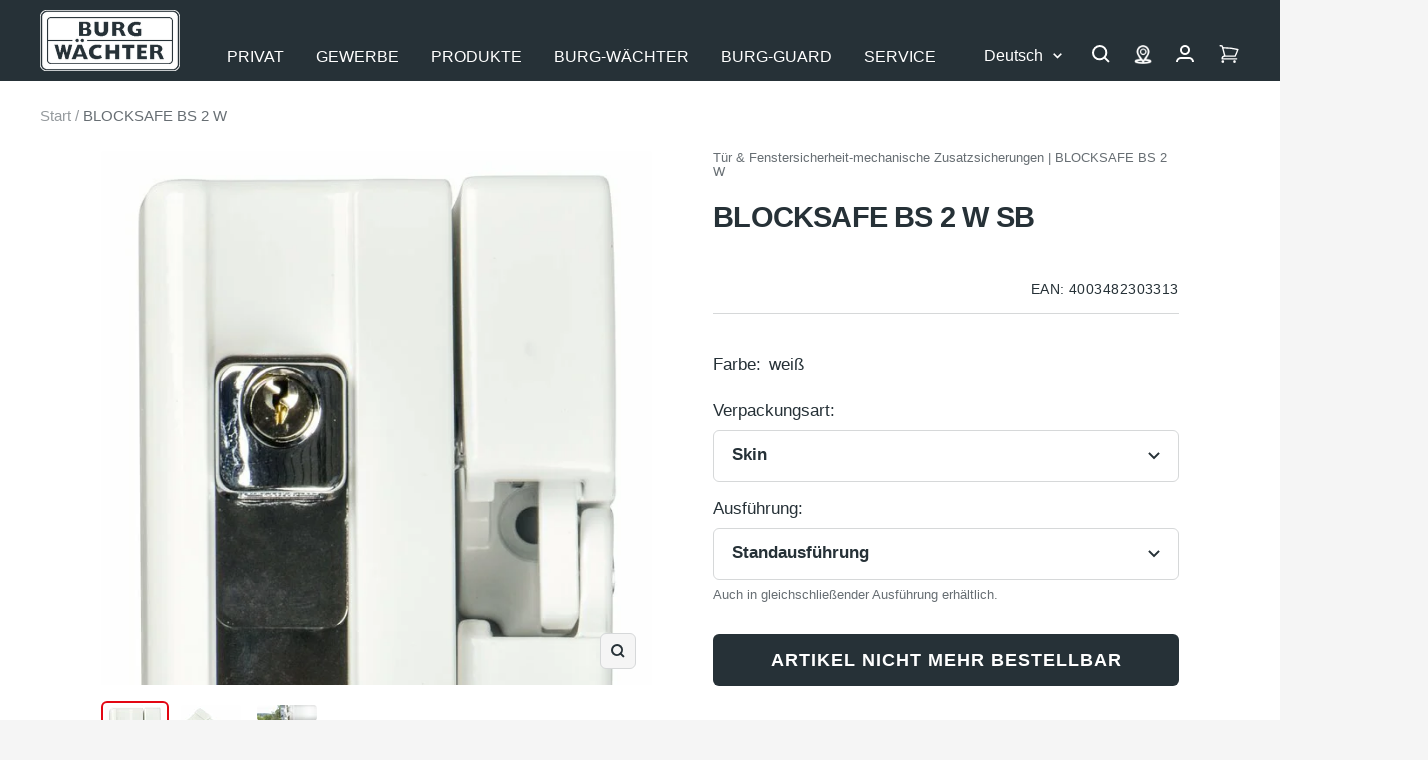

--- FILE ---
content_type: text/html; charset=utf-8
request_url: https://burg.biz/products/blocksafe-bs-2-w-sb?page=3
body_size: 70234
content:
<!doctype html><html class="no-js" lang="de" dir="ltr">
  <head>

       





















<!-- Google Tag Manager -->
        <script>
  window.dataLayer = window.dataLayer || [];
  dataLayer.push({
    'NUM_GENRE_PAGES': 3  // oder ein dynamischer Wert
  });
</script>
  <script>(function(w,d,s,l,i){w[l]=w[l]||[];w[l].push({'gtm.start':
  new Date().getTime(),event:'gtm.js'});var f=d.getElementsByTagName(s)[0],
  j=d.createElement(s),dl=l!='dataLayer'?'&l='+l:'';j.async=true;j.src=
  'https://www.googletagmanager.com/gtm.js?id='+i+dl;f.parentNode.insertBefore(j,f);
  })(window,document,'script','dataLayer','GTM-P4NJPXSM');</script>
  <!-- End Google Tag Manager --><link rel="preconnect" href="https://delivery.consentmanager.net">
    <link rel="preconnect" href="https://cdn.consentmanager.net">
    <link rel="preload" href="https://burg.biz/cdn/shop/t/290/assets/cmp.js" as="script">
    <script type="text/javascript" data-cmp-ab="1">window.cmp_customlanguages = [{"l":"DE-DEUTSCHLAND","i":"de","r":0,"t":"DE"},{"l":"AA","i":"xy","r":0,"t":"AA"},{"l":"EN-ENGLISH","i":"en","r":0,"t":"EN"},{"l":"FR-FRANCE","i":"fr","r":0,"t":"FR"},{"l":"NL-DUTCH","i":"nl","r":0,"t":"NL"}];</script>
    <script>if(!("gdprAppliesGlobally" in window)){window.gdprAppliesGlobally=true}if(!("cmp_id" in window)||window.cmp_id<1){window.cmp_id=0}if(!("cmp_cdid" in window)){window.cmp_cdid="c2a3474321608"}if(!("cmp_params" in window)){window.cmp_params=""}if(!("cmp_host" in window)){window.cmp_host="b.delivery.consentmanager.net"}if(!("cmp_cdn" in window)){window.cmp_cdn="cdn.consentmanager.net"}if(!("cmp_proto" in window)){window.cmp_proto="https:"}if(!("cmp_codesrc" in window)){window.cmp_codesrc="1"}window.cmp_getsupportedLangs=function(){var b=["DE","EN","FR","IT","NO","DA","FI","ES","PT","RO","BG","ET","EL","GA","HR","LV","LT","MT","NL","PL","SV","SK","SL","CS","HU","RU","SR","ZH","TR","UK","AR","BS"];if("cmp_customlanguages" in window){for(var a=0;a<window.cmp_customlanguages.length;a++){b.push(window.cmp_customlanguages[a].l.toUpperCase())}}return b};window.cmp_getRTLLangs=function(){var a=["AR"];if("cmp_customlanguages" in window){for(var b=0;b<window.cmp_customlanguages.length;b++){if("r" in window.cmp_customlanguages[b]&&window.cmp_customlanguages[b].r){a.push(window.cmp_customlanguages[b].l)}}}return a};window.cmp_getlang=function(j){if(typeof(j)!="boolean"){j=true}if(j&&typeof(cmp_getlang.usedlang)=="string"&&cmp_getlang.usedlang!==""){return cmp_getlang.usedlang}var g=window.cmp_getsupportedLangs();var c=[];var f=location.hash;var e=location.search;var a="languages" in navigator?navigator.languages:[];if(f.indexOf("cmplang=")!=-1){c.push(f.substr(f.indexOf("cmplang=")+8,2).toUpperCase())}else{if(e.indexOf("cmplang=")!=-1){c.push(e.substr(e.indexOf("cmplang=")+8,2).toUpperCase())}else{if("cmp_setlang" in window&&window.cmp_setlang!=""){c.push(window.cmp_setlang.toUpperCase())}else{if(a.length>0){for(var d=0;d<a.length;d++){c.push(a[d])}}}}}if("language" in navigator){c.push(navigator.language)}if("userLanguage" in navigator){c.push(navigator.userLanguage)}var h="";for(var d=0;d<c.length;d++){var b=c[d].toUpperCase();if(g.indexOf(b)!=-1){h=b;break}if(b.indexOf("-")!=-1){b=b.substr(0,2)}if(g.indexOf(b)!=-1){h=b;break}}if(h==""&&typeof(cmp_getlang.defaultlang)=="string"&&cmp_getlang.defaultlang!==""){return cmp_getlang.defaultlang}else{if(h==""){h="EN"}}h=h.toUpperCase();return h};(function(){var y=document;var z=y.getElementsByTagName;var j=window;var r="";var b="_en";if("cmp_getlang" in j){r=j.cmp_getlang().toLowerCase();if("cmp_customlanguages" in j){var g=j.cmp_customlanguages;for(var u=0;u<g.length;u++){if(g[u].l.toLowerCase()==r){r="en";break}}}b="_"+r}function A(e,D){e+="=";var d="";var m=e.length;var i=location;var E=i.hash;var w=i.search;var s=E.indexOf(e);var C=w.indexOf(e);if(s!=-1){d=E.substring(s+m,9999)}else{if(C!=-1){d=w.substring(C+m,9999)}else{return D}}var B=d.indexOf("&");if(B!=-1){d=d.substring(0,B)}return d}var n=("cmp_proto" in j)?j.cmp_proto:"https:";if(n!="http:"&&n!="https:"){n="https:"}var h=("cmp_ref" in j)?j.cmp_ref:location.href;if(h.length>300){h=h.substring(0,300)}var k=y.createElement("script");k.setAttribute("data-cmp-ab","1");var c=A("cmpdesign","cmp_design" in j?j.cmp_design:"");var f=A("cmpregulationkey","cmp_regulationkey" in j?j.cmp_regulationkey:"");var v=A("cmpgppkey","cmp_gppkey" in j?j.cmp_gppkey:"");var p=A("cmpatt","cmp_att" in j?j.cmp_att:"");k.src=n+"//"+j.cmp_host+"/delivery/cmp.php?"+("cmp_id" in j&&j.cmp_id>0?"id="+j.cmp_id:"")+("cmp_cdid" in j?"&cdid="+j.cmp_cdid:"")+"&h="+encodeURIComponent(h)+(c!=""?"&cmpdesign="+encodeURIComponent(c):"")+(f!=""?"&cmpregulationkey="+encodeURIComponent(f):"")+(v!=""?"&cmpgppkey="+encodeURIComponent(v):"")+(p!=""?"&cmpatt="+encodeURIComponent(p):"")+("cmp_params" in j?"&"+j.cmp_params:"")+(y.cookie.length>0?"&__cmpfcc=1":"")+"&l="+r.toLowerCase()+"&o="+(new Date()).getTime();k.type="text/javascript";k.async=true;if(y.currentScript&&y.currentScript.parentElement){y.currentScript.parentElement.appendChild(k)}else{if(y.body){y.body.appendChild(k)}else{var q=["body","div","span","script","head"];for(var u=0;u<q.length;u++){var x=z(q[u]);if(x.length>0){x[0].appendChild(k);break}}}}var o="js";var t=A("cmpdebugunminimized","cmpdebugunminimized" in j?j.cmpdebugunminimized:0)>0?"":".min";var a=A("cmpdebugcoverage","cmp_debugcoverage" in j?j.cmp_debugcoverage:"");if(a=="1"){o="instrumented";t=""}var k=y.createElement("script");k.src=n+"//"+j.cmp_cdn+"/delivery/"+o+"/cmp"+b+t+".js";k.type="text/javascript";k.setAttribute("data-cmp-ab","1");k.async=true;if(y.currentScript&&y.currentScript.parentElement){y.currentScript.parentElement.appendChild(k)}else{if(y.body){y.body.appendChild(k)}else{var x=z("body");if(x.length==0){x=z("div")}if(x.length==0){x=z("span")}if(x.length==0){x=z("ins")}if(x.length==0){x=z("script")}if(x.length==0){x=z("head")}if(x.length>0){x[0].appendChild(k)}}}})();window.cmp_addFrame=function(b){if(!window.frames[b]){if(document.body){var a=document.createElement("iframe");a.style.cssText="display:none";if("cmp_cdn" in window&&"cmp_ultrablocking" in window&&window.cmp_ultrablocking>0){a.src="//"+window.cmp_cdn+"/delivery/empty.html"}a.name=b;a.setAttribute("title","Intentionally hidden, please ignore");a.setAttribute("role","none");a.setAttribute("tabindex","-1");document.body.appendChild(a)}else{window.setTimeout(window.cmp_addFrame,10,b)}}};window.cmp_rc=function(c,b){var j=document.cookie;var g="";var e=0;var f=false;while(j!=""&&e<100){e++;while(j.substr(0,1)==" "){j=j.substr(1,j.length)}var h=j.substring(0,j.indexOf("="));if(j.indexOf(";")!=-1){var k=j.substring(j.indexOf("=")+1,j.indexOf(";"))}else{var k=j.substr(j.indexOf("=")+1,j.length)}if(c==h){g=k;f=true}var d=j.indexOf(";")+1;if(d==0){d=j.length}j=j.substring(d,j.length)}if(!f&&typeof(b)=="string"){g=b}return(g)};window.cmp_stub=function(){var a=arguments;__cmp.a=__cmp.a||[];if(!a.length){return __cmp.a}else{if(a[0]==="ping"){if(a[1]===2){a[2]({gdprApplies:gdprAppliesGlobally,cmpLoaded:false,cmpStatus:"stub",displayStatus:"hidden",apiVersion:"2.2",cmpId:31},true)}else{a[2](false,true)}}else{if(a[0]==="getUSPData"){a[2]({version:1,uspString:window.cmp_rc("__cmpccpausps","1---")},true)}else{if(a[0]==="getTCData"){__cmp.a.push([].slice.apply(a))}else{if(a[0]==="addEventListener"||a[0]==="removeEventListener"){__cmp.a.push([].slice.apply(a))}else{if(a.length==4&&a[3]===false){a[2]({},false)}else{__cmp.a.push([].slice.apply(a))}}}}}}};window.cmp_gpp_ping=function(){return{gppVersion:"1.1",cmpStatus:"stub",cmpDisplayStatus:"hidden",signalStatus:"not ready",supportedAPIs:["5:tcfcav1","7:usnat","8:usca","9:usva","10:usco","11:usut","12:usct"],cmpId:31,sectionList:[],applicableSections:[0],gppString:"",parsedSections:{}}};window.cmp_gppstub=function(){var c=arguments;__gpp.q=__gpp.q||[];if(!c.length){return __gpp.q}var h=c[0];var g=c.length>1?c[1]:null;var f=c.length>2?c[2]:null;var a=null;var j=false;if(h==="ping"){a=window.cmp_gpp_ping();j=true}else{if(h==="addEventListener"){__gpp.e=__gpp.e||[];if(!("lastId" in __gpp)){__gpp.lastId=0}__gpp.lastId++;var d=__gpp.lastId;__gpp.e.push({id:d,callback:g});a={eventName:"listenerRegistered",listenerId:d,data:true,pingData:window.cmp_gpp_ping()};j=true}else{if(h==="removeEventListener"){__gpp.e=__gpp.e||[];a=false;for(var e=0;e<__gpp.e.length;e++){if(__gpp.e[e].id==f){__gpp.e[e].splice(e,1);a=true;break}}j=true}else{__gpp.q.push([].slice.apply(c))}}}if(a!==null&&typeof(g)==="function"){g(a,j)}};window.cmp_msghandler=function(d){var a=typeof d.data==="string";try{var c=a?JSON.parse(d.data):d.data}catch(f){var c=null}if(typeof(c)==="object"&&c!==null&&"__cmpCall" in c){var b=c.__cmpCall;window.__cmp(b.command,b.parameter,function(h,g){var e={__cmpReturn:{returnValue:h,success:g,callId:b.callId}};d.source.postMessage(a?JSON.stringify(e):e,"*")})}if(typeof(c)==="object"&&c!==null&&"__uspapiCall" in c){var b=c.__uspapiCall;window.__uspapi(b.command,b.version,function(h,g){var e={__uspapiReturn:{returnValue:h,success:g,callId:b.callId}};d.source.postMessage(a?JSON.stringify(e):e,"*")})}if(typeof(c)==="object"&&c!==null&&"__tcfapiCall" in c){var b=c.__tcfapiCall;window.__tcfapi(b.command,b.version,function(h,g){var e={__tcfapiReturn:{returnValue:h,success:g,callId:b.callId}};d.source.postMessage(a?JSON.stringify(e):e,"*")},b.parameter)}if(typeof(c)==="object"&&c!==null&&"__gppCall" in c){var b=c.__gppCall;window.__gpp(b.command,function(h,g){var e={__gppReturn:{returnValue:h,success:g,callId:b.callId}};d.source.postMessage(a?JSON.stringify(e):e,"*")},"parameter" in b?b.parameter:null,"version" in b?b.version:1)}};window.cmp_setStub=function(a){if(!(a in window)||(typeof(window[a])!=="function"&&typeof(window[a])!=="object"&&(typeof(window[a])==="undefined"||window[a]!==null))){window[a]=window.cmp_stub;window[a].msgHandler=window.cmp_msghandler;window.addEventListener("message",window.cmp_msghandler,false)}};window.cmp_setGppStub=function(a){if(!(a in window)||(typeof(window[a])!=="function"&&typeof(window[a])!=="object"&&(typeof(window[a])==="undefined"||window[a]!==null))){window[a]=window.cmp_gppstub;window[a].msgHandler=window.cmp_msghandler;window.addEventListener("message",window.cmp_msghandler,false)}};window.cmp_addFrame("__cmpLocator");if(!("cmp_disableusp" in window)||!window.cmp_disableusp){window.cmp_addFrame("__uspapiLocator")}if(!("cmp_disabletcf" in window)||!window.cmp_disabletcf){window.cmp_addFrame("__tcfapiLocator")}if(!("cmp_disablegpp" in window)||!window.cmp_disablegpp){window.cmp_addFrame("__gppLocator")}window.cmp_setStub("__cmp");if(!("cmp_disabletcf" in window)||!window.cmp_disabletcf){window.cmp_setStub("__tcfapi")}if(!("cmp_disableusp" in window)||!window.cmp_disableusp){window.cmp_setStub("__uspapi")}if(!("cmp_disablegpp" in window)||!window.cmp_disablegpp){window.cmp_setGppStub("__gpp")};</script>
    <script src="//burg.biz/cdn/shop/t/290/assets/cmp.js?v=119002899591866138961711356950"></script><meta charset="utf-8">
    <meta name="viewport" content="width=device-width, initial-scale=1.0, height=device-height, minimum-scale=1.0, maximum-scale=1.0">
    <meta name="theme-color" content="#263137">
    <meta name="facebook-domain-verification" content="piml0uotfe57bje8aqia9slf4jihsl" />

    <title>Tür- und Fenstersicherung BlockSafe BS 2 - Burg-Wächter &ndash; Seite 3</title><meta name="description" content="Die massive Tür- und Fenstersicherung BlockSafe BS 2 ist schnell montiert und sichert Ihre Fenster und Türen sogar im halb-geöffneten Zustand."><link rel="canonical" href="https://burg.biz/products/blocksafe-bs-2-w-sb"><link rel="shortcut icon" href="//burg.biz/cdn/shop/files/Unbenannt_96x96.png?v=1637936393" type="image/png">
      <link rel="apple-touch-icon" href="//burg.biz/cdn/shop/files/Unbenannt_96x96.png?v=1637936393"><link rel="preconnect" href="https://cdn.shopify.com">
    <link rel="dns-prefetch" href="https://productreviews.shopifycdn.com">
    <link rel="dns-prefetch" href="https://www.google-analytics.com"><link rel="preload" as="script" href="//burg.biz/cdn/shop/t/290/assets/vendor.js?v=22537653015059156621660554061">
    <link rel="preload" as="script" href="//burg.biz/cdn/shop/t/290/assets/theme.js?v=182015294128857527501762760411"><link rel="preload" as="fetch" href="/products/blocksafe-bs-2-w-sb.js" crossorigin>
      <link rel="preload" as="image" imagesizes="(max-width: 999px) calc(100vw - 48px), 640px" imagesrcset="//burg.biz/cdn/shop/files/Produktbild_4003482303313_400x.jpg?v=1729213732 400w, //burg.biz/cdn/shop/files/Produktbild_4003482303313_500x.jpg?v=1729213732 500w, //burg.biz/cdn/shop/files/Produktbild_4003482303313_600x.jpg?v=1729213732 600w, //burg.biz/cdn/shop/files/Produktbild_4003482303313_632x.jpg?v=1729213732 632w
"><link rel="preload" as="script" href="//burg.biz/cdn/shop/t/290/assets/flickity.min.js?v=180747422137121284051680506131"><meta property="og:type" content="product">
  <meta property="og:title" content="BLOCKSAFE BS 2 W">
  <meta property="product:price:amount" content="119,50">
  <meta property="product:price:currency" content="EUR"><meta property="og:image" content="http://burg.biz/cdn/shop/files/Produktbild_4003482303313.jpg?v=1729213732">
  <meta property="og:image:secure_url" content="https://burg.biz/cdn/shop/files/Produktbild_4003482303313.jpg?v=1729213732">
  <meta property="og:image:width" content="632">
  <meta property="og:image:height" content="1280"><meta property="og:description" content="Die massive Tür- und Fenstersicherung BlockSafe BS 2 ist schnell montiert und sichert Ihre Fenster und Türen sogar im halb-geöffneten Zustand."><meta property="og:url" content="https://burg.biz/products/blocksafe-bs-2-w-sb">
<meta property="og:site_name" content="BURG-WÄCHTER | BURG-GUARD"><meta name="twitter:card" content="summary"><meta name="twitter:title" content="BLOCKSAFE BS 2 W">
  <meta name="twitter:description" content=""><meta name="twitter:image" content="https://burg.biz/cdn/shop/files/Produktbild_4003482303313_1200x1200_crop_center.jpg?v=1729213732">
  <meta name="twitter:image:alt" content="4003482303313">
    
  <script type="application/ld+json">
  {
    "@context": "https://schema.org",
    "@type": "Product",
    "offers": [{
          "@type": "Offer",
          "name": "weiß \/ Skin \/ Standausführung",
          "availability":"https://schema.org/InStock",
          "price": 119.5,
          "priceCurrency": "EUR",
          "priceValidUntil": "2026-01-31","sku": "4003482303313","url": "/products/blocksafe-bs-2-w-sb?variant=42447265333501"
        },
{
          "@type": "Offer",
          "name": "weiß \/ Farbkarton \/ gleichschließend Lagerschließung Z1",
          "availability":"https://schema.org/OutOfStock",
          "price": 115.0,
          "priceCurrency": "EUR",
          "priceValidUntil": "2026-01-31","sku": "4003482486122","url": "/products/blocksafe-bs-2-w-sb?variant=42447265366269"
        }
],
    "brand": {
      "@type": "Brand",
      "name": "Burg Wächter"
    },
    "name": "BLOCKSAFE BS 2 W",
    "description": "",
    "category": "Archiv-Tür \u0026 Fenstersicherheit-mechanische Zusatzsicherungen",
    "url": "/products/blocksafe-bs-2-w-sb",
    "sku": "4003482303313",
    "image": {
      "@type": "ImageObject",
      "url": "https://burg.biz/cdn/shop/files/Produktbild_4003482303313_1024x.jpg?v=1729213732",
      "image": "https://burg.biz/cdn/shop/files/Produktbild_4003482303313_1024x.jpg?v=1729213732",
      "name": "4003482303313",
      "width": "1024",
      "height": "1024"
    }
  }
  </script>



  <script type="application/ld+json">
  {
    "@context": "https://schema.org",
    "@type": "BreadcrumbList",
  "itemListElement": [{
      "@type": "ListItem",
      "position": 1,
      "name": "Start",
      "item": "https://burg.biz"
    },{
          "@type": "ListItem",
          "position": 2,
          "name": "BLOCKSAFE BS 2 W",
          "item": "https://burg.biz/products/blocksafe-bs-2-w-sb"
        }]
  }
  </script>

    <style>
  /* Typography (heading) */
  

/* Typography (body) */
  



:root {--heading-color: 38, 49, 55;
    --text-color: 38, 49, 55;
    --background: 245, 245, 245;
    --secondary-background: 245, 245, 245;
    --border-color: 214, 216, 217;
    --border-color-darker: 162, 167, 169;
    --success-color: 0, 153, 51;
    --success-background: 196, 227, 206;
    --error-color: 227, 6, 19;
    --error-background: 244, 228, 229;
    --primary-button-background: 38, 49, 55;
    --primary-button-text-color: 255, 255, 255;
    --secondary-button-background: 207, 202, 202;
    --secondary-button-text-color: 44, 52, 58;
    --product-star-rating: 255, 255, 0;
    --product-on-sale-accent: 222, 42, 42;
    --product-sold-out-accent: 64, 93, 230;
    --product-custom-label-background: 64, 93, 230;
    --product-custom-label-text-color: 255, 255, 255;
    --product-custom-label-2-background: 255, 255, 0;
    --product-custom-label-2-text-color: 0, 0, 0;
    --product-low-stock-text-color: 222, 42, 42;
    --product-in-stock-text-color: 0, 153, 51;
    --product-background: 255, 255, 255;
    --loading-bar-background: 38, 49, 55;

    /* We duplicate some "base" colors as root colors, which is useful to use on drawer elements or popover without. Those should not be overridden to avoid issues */
    --root-heading-color: 38, 49, 55;
    --root-text-color: 38, 49, 55;
    --root-background: 245, 245, 245;
    --root-border-color: 214, 216, 217;
    --root-primary-button-background: 38, 49, 55;
    --root-primary-button-text-color: 255, 255, 255;

    --base-font-size: 17px;
    --heading-font-family: Helvetica, Arial, sans-serif;
    --heading-font-weight: 700;
    --heading-font-style: normal;
    --heading-line-height: 1.4;
    --heading-text-transform: normal;
    --text-font-family:  Helvetica, Arial, sans-serif;
    --text-font-family2:  Helvetica, Arial, sans-serif;
    --text-font-weight: 400;
    --text-font-style: normal;
    --text-font-bold-weight: 700;
    --text-line-height: 1.4;

    /* Typography (font size) */
    --heading-xxsmall-font-size: 10px;
    --heading-xsmall-font-size: 10px;
    --heading-small-font-size: 11px;
    --heading-large-font-size: 29px;
    --heading-h1-font-size: 29px;
    --heading-h2-font-size: 25px;
    --heading-h3-font-size: 23px;
    --heading-h4-font-size: 19px;
    --heading-h5-font-size: 15px;
    --heading-h6-font-size: 13px;

    /* Control the look and feel of the theme by changing radius of various elements */
    --button-border-radius: 6px;
    --button-letter-spacing: 1px;
    --block-border-radius: 8px;
    --block-border-radius-reduced: 4px;
    --color-swatch-border-radius: 0px;

    /* Button size */
    --button-height: 48px;
    --button-small-height: 40px;

    /* Form related */
    --form-input-field-height: 48px;
    --form-input-gap: 16px;
    --form-submit-margin: 24px;

    /* Product listing related variables */
    --product-list-block-spacing: 32px;

    /* Video related */
    --play-button-background: 245, 245, 245;
    --play-button-arrow: 38, 49, 55;

    /* RTL support */
    --transform-logical-flip: 1;
    --transform-origin-start: left;
    --transform-origin-end: right;

    /* Other */
    --zoom-cursor-svg-url: url(//burg.biz/cdn/shop/t/290/assets/zoom-cursor.svg?v=103862391431123669271750417702);
    --arrow-right-svg-url: url(//burg.biz/cdn/shop/t/290/assets/arrow-right.svg?v=142383790436374891111750417702);
    --arrow-left-svg-url: url(//burg.biz/cdn/shop/t/290/assets/arrow-left.svg?v=139961019643893863551750417702);

    /* Some useful variables that we can reuse in our CSS. Some explanation are needed for some of them:
       - container-max-width-minus-gutters: represents the container max width without the edge gutters
       - container-outer-width: considering the screen width, represent all the space outside the container
       - container-outer-margin: same as container-outer-width but get set to 0 inside a container
       - container-inner-width: the effective space inside the container (minus gutters)
       - grid-column-width: represents the width of a single column of the grid
       - vertical-breather: this is a variable that defines the global "spacing" between sections, and inside the section
                            to create some "breath" and minimum spacing
     */
    --container-max-width: 1600px;
    --container-gutter: 24px;
    --container-max-width-minus-gutters: calc(var(--container-max-width) - (var(--container-gutter)) * 2);
    --container-outer-width: max(calc((100vw - var(--container-max-width-minus-gutters)) / 2), var(--container-gutter));
    --container-outer-margin: var(--container-outer-width);
    --container-inner-width: calc(100vw - var(--container-outer-width) * 2);

    --grid-column-count: 10;
    --grid-gap: 24px;
    --grid-column-width: calc((100vw - var(--container-outer-width) * 2 - var(--grid-gap) * (var(--grid-column-count) - 1)) / var(--grid-column-count));

    --vertical-breather: 28px;
    --vertical-breather-tight: 28px;

    /* Shopify related variables */
    --payment-terms-background-color: #f5f5f5;
  }

  @media screen and (min-width: 741px) {
    :root {
      --container-gutter: 40px;
      --grid-column-count: 20;
      --vertical-breather: 40px;
      --vertical-breather-tight: 40px;

      /* Typography (font size) */
      --heading-xsmall-font-size: 11px;
      --heading-small-font-size: 12px;
      --heading-large-font-size: 45px;
      --heading-h1-font-size: 45px;
      --heading-h2-font-size: 33px;
      --heading-h3-font-size: 27px;
      --heading-h4-font-size: 19px;
      --heading-h5-font-size: 15px;
      --heading-h6-font-size: 13px;

      /* Form related */
      --form-input-field-height: 52px;
      --form-submit-margin: 32px;

      /* Button size */
      --button-height: 52px;
      --button-small-height: 44px;
    }
  }

  @media screen and (min-width: 1200px) {
    :root {
      --vertical-breather: 48px;
      --vertical-breather-tight: 48px;
      --product-list-block-spacing: 48px;

      /* Typography */
      --heading-large-font-size: 55px;
      --heading-h1-font-size: 47px;
      --heading-h2-font-size: 41px;
      --heading-h3-font-size: 29px;
      --heading-h4-font-size: 23px;
      --heading-h5-font-size: 19px;
      --heading-h6-font-size: 13px;
    }
  }

  @media screen and (min-width: 1600px) {
    :root {
      --vertical-breather: 48px;
      --vertical-breather-tight: 48px;
    }
  }
</style>
    <script>
  // This allows to expose several variables to the global scope, to be used in scripts
  window.themeVariables = {
    settings: {
      direction: "ltr",
      pageType: "product",
      cartCount: 0,
      moneyFormat: "{{amount_with_comma_separator}} €",
      moneyWithCurrencyFormat: "{{amount_with_comma_separator}} €",
      showVendor: false,
      discountMode: "saving",
      currencyCodeEnabled: false,
      searchMode: "product,article,page,collection",
      searchUnavailableProducts: "last",
      cartType: "message",
      cartCurrency: "EUR",
      defaultBgLink: "\/pages\/bg-ansprechpartner",
      bgLinkInternal: "https:\/\/burg.biz\/pages\/bg-ansprechpartner",
      bwLinkInternal: "https:\/\/burg.biz\/pages\/kontakt-hotline",
      mobileZoomFactor: 2.5
    },

    routes: {
      host: "burg.biz",
      rootUrl: "\/",
      rootUrlWithoutSlash: '',
      cartUrl: "\/cart",
      cartAddUrl: "\/cart\/add",
      cartChangeUrl: "\/cart\/change",
      searchUrl: "\/search",
      predictiveSearchUrl: "\/search\/suggest",
      productRecommendationsUrl: "\/recommendations\/products"
    },

    strings: {
      accessibilityDelete: "Löschen",
      accessibilityClose: "Schließen",
      collectionSoldOut: "bald wieder erhältlich",
      collectionBestellartikel: "Bestellartikel",
      collectionDiscount: "Spare @savings@",
      productSalePrice: "Angebotspreis",
      productRegularPrice: "Regulärer Preis",
      productFormUnavailable: "Nicht verfügbar",
      productFormSoldOut: "bald wieder erhältlich",
      productFormBestellartikel: "Bestellartikel",
      productFormPreOrder: "Vorbestellen",
      productFormAddToCart: "Zum Warenkorb hinzufügen",
      productFormUVP: "UVP",
      searchNoResults: "Es konnten keine Ergebnisse gefunden werden.",
      searchNewSearch: "Neue Suche",
      searchProducts: "Produkte",
      searchArticles: "Blogbeiträge",
      searchPages: "Seiten",
      searchCollections: "Kategorien",
      cartViewCart: "Warenkorb ansehen",
      cartItemAdded: "Produkt zum Warenkorb hinzugefügt!",
      cartItemAddedShort: "Zum Warenkorb hinzugefügt!",
      cartAddOrderNote: "Notiz hinzufügen",
      cartEditOrderNote: "Notiz bearbeiten",
      shippingEstimatorNoResults: "Entschuldigen Sie, wir liefern leider nicht an Ihre Adresse.",
      shippingEstimatorOneResult: "Es gibt eine Versandklasse für Deine Adresse:",
      shippingEstimatorMultipleResults: "Es gibt mehrere Versandklassen für Deine Adresse:",
      shippingEstimatorError: "Ein oder mehrere Fehler sind beim Abrufen der Versandklassen aufgetreten:",
      consentModalTitle: "Wir benötigen Ihre Zustimmung, um {{service}} zu laden!",
      consentModalDescription: "Wir verwenden den Service, um Inhalte einzubetten. Dieser Service kann Daten zu Ihren Aktivitäten sammeln. Bitte lesen Sie die Details durch und stimmen Sie der Nutzung des Service zu, um diese Inhalte anzuzeigen.",
      consentModalAccept: "Akzeptieren"
    },

    libs: {
      flickity: "\/\/burg.biz\/cdn\/shop\/t\/290\/assets\/flickity.min.js?v=180747422137121284051680506131",
      photoswipe: "\/\/burg.biz\/cdn\/shop\/t\/290\/assets\/photoswipe.min.js?v=17619293982962393691680506132",
      qrCode: "\/\/burg.biz\/cdn\/shopifycloud\/storefront\/assets\/themes_support\/vendor\/qrcode-3f2b403b.js"
    },

    breakpoints: {
      phone: 'screen and (max-width: 740px)',
      tablet: 'screen and (min-width: 741px) and (max-width: 999px)',
      tabletAndUp: 'screen and (min-width: 741px)',
      pocket: 'screen and (max-width: 999px)',
      lap: 'screen and (min-width: 1000px) and (max-width: 1199px)',
      lapAndUp: 'screen and (min-width: 1000px)',
      desktop: 'screen and (min-width: 1200px)',
      wide: 'screen and (min-width: 1400px)'
    },

    info: {
      name: 'Focal',
      version: '8.0.0'
    }
  };

  if ('noModule' in HTMLScriptElement.prototype) {
    // Old browsers (like IE) that does not support module will be considered as if not executing JS at all
    document.documentElement.className = document.documentElement.className.replace('no-js', 'js');

    requestAnimationFrame(() => {
      const viewportHeight = (window.visualViewport ? window.visualViewport.height : document.documentElement.clientHeight);
      document.documentElement.style.setProperty('--window-height',viewportHeight + 'px');
    });
  }// We save the product ID in local storage to be eventually used for recently viewed section
    try {
      const setRVPCookie = function () {
        const items = JSON.parse(localStorage.getItem('theme:recently-viewed-products') || '[]');

        // We check if the current product already exists, and if it does not, we add it at the start
        if (!items.includes(7565685129469)) {
          items.unshift(7565685129469);
        }

        localStorage.setItem('theme:recently-viewed-products', JSON.stringify(items.slice(0, 20)));
      }
      if(window.initialConsentSet) {
        setRVPCookie();
      } else {
        __cmp("addEventListener",["consent",function () {
          setRVPCookie();
        } ,false],null);
      }
    } catch (e) {
      // Safari in private mode does not allow setting item, we silently fail
    }</script>
    <link href="//burg.biz/cdn/shop/t/290/assets/theme.css?v=86130935304452007901765265354" rel="stylesheet" type="text/css" media="all" />
    <script src="//burg.biz/cdn/shop/t/290/assets/vendor.js?v=22537653015059156621660554061" defer></script>
    <script src="//burg.biz/cdn/shop/t/290/assets/theme.js?v=182015294128857527501762760411" defer></script>
   <script>window.performance && window.performance.mark && window.performance.mark('shopify.content_for_header.start');</script><meta id="shopify-digital-wallet" name="shopify-digital-wallet" content="/60964700413/digital_wallets/dialog">
<link rel="alternate" hreflang="x-default" href="https://burg.biz/products/blocksafe-bs-2-w-sb">
<link rel="alternate" hreflang="de-DE" href="https://burg.biz/products/blocksafe-bs-2-w-sb">
<link rel="alternate" hreflang="nl-DE" href="https://burg.biz/nl/products/blocksafe-bs-2-w-sb">
<link rel="alternate" hreflang="en-DE" href="https://burg.biz/en/products/blocksafe-bs-2-w-sb">
<link rel="alternate" hreflang="fr-DE" href="https://burg.biz/fr/products/blocksafe-bs-2-w-sb">
<link rel="alternate" type="application/json+oembed" href="https://burg.biz/products/blocksafe-bs-2-w-sb.oembed">
<script async="async" src="/checkouts/internal/preloads.js?locale=de-DE"></script>
<script id="shopify-features" type="application/json">{"accessToken":"d16fc7b2f5e8da6e18a3f5817ac52978","betas":["rich-media-storefront-analytics"],"domain":"burg.biz","predictiveSearch":true,"shopId":60964700413,"locale":"de"}</script>
<script>var Shopify = Shopify || {};
Shopify.shop = "burg-waechter.myshopify.com";
Shopify.locale = "de";
Shopify.currency = {"active":"EUR","rate":"1.0"};
Shopify.country = "DE";
Shopify.theme = {"name":"burg-waechter-theme\/master","id":134760136957,"schema_name":"Focal","schema_version":"8.3.0","theme_store_id":null,"role":"main"};
Shopify.theme.handle = "null";
Shopify.theme.style = {"id":null,"handle":null};
Shopify.cdnHost = "burg.biz/cdn";
Shopify.routes = Shopify.routes || {};
Shopify.routes.root = "/";</script>
<script type="module">!function(o){(o.Shopify=o.Shopify||{}).modules=!0}(window);</script>
<script>!function(o){function n(){var o=[];function n(){o.push(Array.prototype.slice.apply(arguments))}return n.q=o,n}var t=o.Shopify=o.Shopify||{};t.loadFeatures=n(),t.autoloadFeatures=n()}(window);</script>
<script id="shop-js-analytics" type="application/json">{"pageType":"product"}</script>
<script defer="defer" async type="module" src="//burg.biz/cdn/shopifycloud/shop-js/modules/v2/client.init-shop-cart-sync_kxAhZfSm.de.esm.js"></script>
<script defer="defer" async type="module" src="//burg.biz/cdn/shopifycloud/shop-js/modules/v2/chunk.common_5BMd6ono.esm.js"></script>
<script type="module">
  await import("//burg.biz/cdn/shopifycloud/shop-js/modules/v2/client.init-shop-cart-sync_kxAhZfSm.de.esm.js");
await import("//burg.biz/cdn/shopifycloud/shop-js/modules/v2/chunk.common_5BMd6ono.esm.js");

  window.Shopify.SignInWithShop?.initShopCartSync?.({"fedCMEnabled":true,"windoidEnabled":true});

</script>
<script id="__st">var __st={"a":60964700413,"offset":3600,"reqid":"e05c090d-edcb-49c8-98c0-c6e25cd74c69-1768977859","pageurl":"burg.biz\/products\/blocksafe-bs-2-w-sb?page=3","u":"11d1cd2af5c0","p":"product","rtyp":"product","rid":7565685129469};</script>
<script>window.ShopifyPaypalV4VisibilityTracking = true;</script>
<script id="captcha-bootstrap">!function(){'use strict';const t='contact',e='account',n='new_comment',o=[[t,t],['blogs',n],['comments',n],[t,'customer']],c=[[e,'customer_login'],[e,'guest_login'],[e,'recover_customer_password'],[e,'create_customer']],r=t=>t.map((([t,e])=>`form[action*='/${t}']:not([data-nocaptcha='true']) input[name='form_type'][value='${e}']`)).join(','),a=t=>()=>t?[...document.querySelectorAll(t)].map((t=>t.form)):[];function s(){const t=[...o],e=r(t);return a(e)}const i='password',u='form_key',d=['recaptcha-v3-token','g-recaptcha-response','h-captcha-response',i],f=()=>{try{return window.sessionStorage}catch{return}},m='__shopify_v',_=t=>t.elements[u];function p(t,e,n=!1){try{const o=window.sessionStorage,c=JSON.parse(o.getItem(e)),{data:r}=function(t){const{data:e,action:n}=t;return t[m]||n?{data:e,action:n}:{data:t,action:n}}(c);for(const[e,n]of Object.entries(r))t.elements[e]&&(t.elements[e].value=n);n&&o.removeItem(e)}catch(o){console.error('form repopulation failed',{error:o})}}const l='form_type',E='cptcha';function T(t){t.dataset[E]=!0}const w=window,h=w.document,L='Shopify',v='ce_forms',y='captcha';let A=!1;((t,e)=>{const n=(g='f06e6c50-85a8-45c8-87d0-21a2b65856fe',I='https://cdn.shopify.com/shopifycloud/storefront-forms-hcaptcha/ce_storefront_forms_captcha_hcaptcha.v1.5.2.iife.js',D={infoText:'Durch hCaptcha geschützt',privacyText:'Datenschutz',termsText:'Allgemeine Geschäftsbedingungen'},(t,e,n)=>{const o=w[L][v],c=o.bindForm;if(c)return c(t,g,e,D).then(n);var r;o.q.push([[t,g,e,D],n]),r=I,A||(h.body.append(Object.assign(h.createElement('script'),{id:'captcha-provider',async:!0,src:r})),A=!0)});var g,I,D;w[L]=w[L]||{},w[L][v]=w[L][v]||{},w[L][v].q=[],w[L][y]=w[L][y]||{},w[L][y].protect=function(t,e){n(t,void 0,e),T(t)},Object.freeze(w[L][y]),function(t,e,n,w,h,L){const[v,y,A,g]=function(t,e,n){const i=e?o:[],u=t?c:[],d=[...i,...u],f=r(d),m=r(i),_=r(d.filter((([t,e])=>n.includes(e))));return[a(f),a(m),a(_),s()]}(w,h,L),I=t=>{const e=t.target;return e instanceof HTMLFormElement?e:e&&e.form},D=t=>v().includes(t);t.addEventListener('submit',(t=>{const e=I(t);if(!e)return;const n=D(e)&&!e.dataset.hcaptchaBound&&!e.dataset.recaptchaBound,o=_(e),c=g().includes(e)&&(!o||!o.value);(n||c)&&t.preventDefault(),c&&!n&&(function(t){try{if(!f())return;!function(t){const e=f();if(!e)return;const n=_(t);if(!n)return;const o=n.value;o&&e.removeItem(o)}(t);const e=Array.from(Array(32),(()=>Math.random().toString(36)[2])).join('');!function(t,e){_(t)||t.append(Object.assign(document.createElement('input'),{type:'hidden',name:u})),t.elements[u].value=e}(t,e),function(t,e){const n=f();if(!n)return;const o=[...t.querySelectorAll(`input[type='${i}']`)].map((({name:t})=>t)),c=[...d,...o],r={};for(const[a,s]of new FormData(t).entries())c.includes(a)||(r[a]=s);n.setItem(e,JSON.stringify({[m]:1,action:t.action,data:r}))}(t,e)}catch(e){console.error('failed to persist form',e)}}(e),e.submit())}));const S=(t,e)=>{t&&!t.dataset[E]&&(n(t,e.some((e=>e===t))),T(t))};for(const o of['focusin','change'])t.addEventListener(o,(t=>{const e=I(t);D(e)&&S(e,y())}));const B=e.get('form_key'),M=e.get(l),P=B&&M;t.addEventListener('DOMContentLoaded',(()=>{const t=y();if(P)for(const e of t)e.elements[l].value===M&&p(e,B);[...new Set([...A(),...v().filter((t=>'true'===t.dataset.shopifyCaptcha))])].forEach((e=>S(e,t)))}))}(h,new URLSearchParams(w.location.search),n,t,e,['guest_login'])})(!1,!0)}();</script>
<script integrity="sha256-4kQ18oKyAcykRKYeNunJcIwy7WH5gtpwJnB7kiuLZ1E=" data-source-attribution="shopify.loadfeatures" defer="defer" src="//burg.biz/cdn/shopifycloud/storefront/assets/storefront/load_feature-a0a9edcb.js" crossorigin="anonymous"></script>
<script data-source-attribution="shopify.dynamic_checkout.dynamic.init">var Shopify=Shopify||{};Shopify.PaymentButton=Shopify.PaymentButton||{isStorefrontPortableWallets:!0,init:function(){window.Shopify.PaymentButton.init=function(){};var t=document.createElement("script");t.src="https://burg.biz/cdn/shopifycloud/portable-wallets/latest/portable-wallets.de.js",t.type="module",document.head.appendChild(t)}};
</script>
<script data-source-attribution="shopify.dynamic_checkout.buyer_consent">
  function portableWalletsHideBuyerConsent(e){var t=document.getElementById("shopify-buyer-consent"),n=document.getElementById("shopify-subscription-policy-button");t&&n&&(t.classList.add("hidden"),t.setAttribute("aria-hidden","true"),n.removeEventListener("click",e))}function portableWalletsShowBuyerConsent(e){var t=document.getElementById("shopify-buyer-consent"),n=document.getElementById("shopify-subscription-policy-button");t&&n&&(t.classList.remove("hidden"),t.removeAttribute("aria-hidden"),n.addEventListener("click",e))}window.Shopify?.PaymentButton&&(window.Shopify.PaymentButton.hideBuyerConsent=portableWalletsHideBuyerConsent,window.Shopify.PaymentButton.showBuyerConsent=portableWalletsShowBuyerConsent);
</script>
<script data-source-attribution="shopify.dynamic_checkout.cart.bootstrap">document.addEventListener("DOMContentLoaded",(function(){function t(){return document.querySelector("shopify-accelerated-checkout-cart, shopify-accelerated-checkout")}if(t())Shopify.PaymentButton.init();else{new MutationObserver((function(e,n){t()&&(Shopify.PaymentButton.init(),n.disconnect())})).observe(document.body,{childList:!0,subtree:!0})}}));
</script>

<script>window.performance && window.performance.mark && window.performance.mark('shopify.content_for_header.end');</script>

<!--begin-boost-pfs-filter-css-->
  <link href="//burg.biz/cdn/shop/t/290/assets/boost-pfs-instant-search.css?v=82076663221113590721668524914" rel="stylesheet" type="text/css" media="all" />
<link href="//burg.biz/cdn/shop/t/290/assets/boost-pfs-custom.css?v=112578074306284645291748242071" rel="stylesheet" type="text/css" media="all" />
<style data-id="boost-pfs-style">
    .boost-pfs-filter-option-title-text {font-size: 16px;font-weight: 600;text-transform: none;font-family: Hind;}

   .boost-pfs-filter-tree-v .boost-pfs-filter-option-title-text:before {}
    .boost-pfs-filter-tree-v .boost-pfs-filter-option.boost-pfs-filter-option-collapsed .boost-pfs-filter-option-title-text:before {}
    .boost-pfs-filter-tree-h .boost-pfs-filter-option-title-heading:before {}

    .boost-pfs-filter-refine-by .boost-pfs-filter-option-title h3 {}

    .boost-pfs-filter-option-content .boost-pfs-filter-option-item-list .boost-pfs-filter-option-item button,
    .boost-pfs-filter-option-content .boost-pfs-filter-option-item-list .boost-pfs-filter-option-item .boost-pfs-filter-button,
    .boost-pfs-filter-option-range-amount input,
    .boost-pfs-filter-tree-v .boost-pfs-filter-refine-by .boost-pfs-filter-refine-by-items .refine-by-item,
    .boost-pfs-filter-refine-by-wrapper-v .boost-pfs-filter-refine-by .boost-pfs-filter-refine-by-items .refine-by-item,
    .boost-pfs-filter-refine-by .boost-pfs-filter-option-title,
    .boost-pfs-filter-refine-by .boost-pfs-filter-refine-by-items .refine-by-item>a,
    .boost-pfs-filter-refine-by>span,
    .boost-pfs-filter-clear,
    .boost-pfs-filter-clear-all{font-family: Hind;}
    .boost-pfs-filter-tree-h .boost-pfs-filter-pc .boost-pfs-filter-refine-by-items .refine-by-item .boost-pfs-filter-clear .refine-by-type,
    .boost-pfs-filter-refine-by-wrapper-h .boost-pfs-filter-pc .boost-pfs-filter-refine-by-items .refine-by-item .boost-pfs-filter-clear .refine-by-type {}

    .boost-pfs-filter-option-multi-level-collections .boost-pfs-filter-option-multi-level-list .boost-pfs-filter-option-item .boost-pfs-filter-button-arrow .boost-pfs-arrow:before,
    .boost-pfs-filter-option-multi-level-tag .boost-pfs-filter-option-multi-level-list .boost-pfs-filter-option-item .boost-pfs-filter-button-arrow .boost-pfs-arrow:before {}

    .boost-pfs-filter-refine-by-wrapper-v .boost-pfs-filter-refine-by .boost-pfs-filter-refine-by-items .refine-by-item .boost-pfs-filter-clear:after,
    .boost-pfs-filter-refine-by-wrapper-v .boost-pfs-filter-refine-by .boost-pfs-filter-refine-by-items .refine-by-item .boost-pfs-filter-clear:before,
    .boost-pfs-filter-tree-v .boost-pfs-filter-refine-by .boost-pfs-filter-refine-by-items .refine-by-item .boost-pfs-filter-clear:after,
    .boost-pfs-filter-tree-v .boost-pfs-filter-refine-by .boost-pfs-filter-refine-by-items .refine-by-item .boost-pfs-filter-clear:before,
    .boost-pfs-filter-refine-by-wrapper-h .boost-pfs-filter-pc .boost-pfs-filter-refine-by-items .refine-by-item .boost-pfs-filter-clear:after,
    .boost-pfs-filter-refine-by-wrapper-h .boost-pfs-filter-pc .boost-pfs-filter-refine-by-items .refine-by-item .boost-pfs-filter-clear:before,
    .boost-pfs-filter-tree-h .boost-pfs-filter-pc .boost-pfs-filter-refine-by-items .refine-by-item .boost-pfs-filter-clear:after,
    .boost-pfs-filter-tree-h .boost-pfs-filter-pc .boost-pfs-filter-refine-by-items .refine-by-item .boost-pfs-filter-clear:before {}
    .boost-pfs-filter-option-range-slider .noUi-value-horizontal {}

    .boost-pfs-filter-tree-mobile-button button,
    .boost-pfs-filter-top-sorting-mobile button {}
    .boost-pfs-filter-top-sorting-mobile button>span:after {}
  </style>
<!--end-boost-pfs-filter-css-->
<!-- BEGIN app block: shopify://apps/production-b2b-bw-app/blocks/app-embed/139fc522-1ac2-46cb-a90c-53d67e7c671f -->
<script>
  window.b2b = window.b2b || {};
  window.b2b.settings = {"store_locator_url":"\/pages\/store-locator"};
</script>

<!-- END app block --><!-- BEGIN app block: shopify://apps/tablepress-size-chart/blocks/tablepress-block-dev/0315ebd4-567b-4721-9e07-500c79914395 --><script>console.log('Script tag load tp')</script>
<script>
var TP_IDX_url = "https://app.identixweb.com/";
</script>


	
		<script type="text/javascript" async src="https://app.identixweb.com/tablepress/assets/js/tablepress.js"></script>
	


<!-- END app block --><!-- BEGIN app block: shopify://apps/geolizr/blocks/geolizr/aef0b9c9-52b7-4101-afe7-e3014ff137aa --><!-- BEGIN app snippet: geolizr-init --><script>
/* polyfill for startswith */
if (!String.prototype.startsWith) { String.prototype.startsWith = function(searchString, position) { position = position || 0; return this.indexOf(searchString, position) === position; }; }
</script>
<script type="module" src="https://cdn.shopify.com/extensions/019bdd25-bf9a-7af7-b27b-45fdb9dbecf3/api-geolizr-163/assets/geolizr-lib.js"></script>

<script>
    let checkVersion = 20231201;
    if(typeof window.Geolizr !== "undefined" && window.Geolizr.version !== checkVersion) {
        throw new Error("old Geolizr detected");
    }

    if(typeof window.Geolizr === "undefined") {
        window.Geolizr = {};
        window.Geolizr.currencyDynamicCountry = false;
        window.Geolizr.version = checkVersion;
        window.Geolizr.foundOldVersion = false;
        window.Geolizr.waitforMoneyFormat = true;
    }

    // save geolizr-lib-class.js url to the sessionStorage
    sessionStorage.setItem('geolizr_lib_url', "");
    if(typeof window.Geolizr.events === "undefined") Geolizr.events = {};
    if(typeof window.Geolizr.geolizrEvents === "undefined") Geolizr.geolizrEvents = [];

    window.Geolizr.config = function(config) {
        window.Geolizr.currency_widget_enabled = config.currency_widget_enabled === "true" || false;
        window.Geolizr.shopCurrency = 'EUR';
        window.Geolizr.shopifyFormatMoneySet = false;
        window.Geolizr.observeElements = [];
    };

    
    
    
    
    window.Geolizr.moneyFormats = {};
    
    

    window.Geolizr.shopifyCurrencyList = [];
    window.Geolizr.shopifyCurrency = {};
    window.Geolizr.shopifyCurrencyListIndex = {};
    let setShopifyCurrencyToGeolizr = function() {
        let GeolizrEachCurrency = {};
        
        GeolizrEachCurrency = {
            "iso_code": "EUR",
            "name": "Euro",
            "symbol": "€",
            "shop_currency": true
        };
        if(GeolizrEachCurrency.shop_currency) {
            window.Geolizr.shopifyCurrency = GeolizrEachCurrency;
        }
        window.Geolizr.shopifyCurrencyList.push(GeolizrEachCurrency);
        window.Geolizr.shopifyCurrencyListIndex[GeolizrEachCurrency.iso_code] = window.Geolizr.shopifyCurrencyList.indexOf(GeolizrEachCurrency);
        
    }

    setShopifyCurrencyToGeolizr();

    

    /* Service Aliase */
    window.Geolizr.activateFreegeoip = window.Geolizr.activateIpStackProvider;
    window.Geolizr.requestLocaleRootUrl = "\/";
    window.Geolizr.addSystemEventListener = function(name, callback) {
        if (typeof window.Geolizr.realInit !== 'undefined') {
            window.Geolizr.realInit(function($) {
                callback({jquery: $});
            })
        } else {
            window.Geolizr.geolizrEvents.push(new CustomEvent(name));
            document.addEventListener(name, callback);
        }
    };

    window.Geolizr.addEventListener = function(name, callback, priority) {
        if(typeof priority == "undefined") priority = 100;
        if(typeof window.Geolizr.realAddEventListener === "undefined") {
            if (!window.Geolizr.events[name]) Geolizr.events[name] = [];
            window.Geolizr.events[name].push({callback: callback, priority: priority});
        } else {
            window.Geolizr.realAddEventListener(name, callback, priority);
        }
    };

    window.Geolizr.getGeoData = function(callback) {
        if(typeof window.Geolizr.realGetGeoData === "undefined") {
            window.Geolizr.addEventListener('geolizr.init', function() {
                window.Geolizr.getGeoData(callback);
            }, 200)
        } else {
            window.Geolizr.realGetGeoData(callback);
        }
    };

    window.Geolizr.init = function(callback, priority) {
        if(typeof window.Geolizr.realInit === "undefined")
            window.Geolizr.addEventListener("geolizr.init", callback, priority);
        else
            window.Geolizr.realInit(callback, priority);
    };


    window.Geolizr.notification_widget_enabled = false;
    window.Geolizr.popup_widget_enabled = false;
    window.Geolizr.api_widget_enabled = true;
    window.Geolizr.currency_widget_enabled = false;
    window.Geolizr.redirect_widget_enabled = true;

    window.Geolizr.enables = {
        'notification_widget_enabled': window.Geolizr.notification_widget_enabled,
        'popup_widget_enabled': window.Geolizr.popup_widget_enabled,
        'api_widget_enabled': window.Geolizr.api_widget_enabled,
        'currency_widget_enabled': window.Geolizr.currency_widget_enabled,
        'redirect_widget_enabled': window.Geolizr.redirect_widget_enabled
    };

    if(window.Geolizr.popup_widget_enabled || window.Geolizr.notification_widget_enabled || window.Geolizr.currency_widget_enabled) {
        
        window.Geolizr.geolizrCssFile = "";
        
    }

</script>

<style>
    .geolizr-currency-switch-wrapper {
        visibility: hidden;
    }

    #geolizr-notification {
        position: fixed !important;
        top: 0 !important;
        left: 0 !important;
        margin: 0 !important;
        padding: 0 !important;
        width: 100% !important;
        height: auto !important;
        min-height: 0 !important;
        max-height: none !important;
        z-index: 10000000 !important
    }

    #geolizr-notification>#geolizr-notification-message-wrapper {
        text-align: center !important;
        width: 100% !important;
        padding: 10px;
        -webkit-box-shadow: 10px 10px 5px 0 rgba(143, 143, 143, .35);
        -moz-box-shadow: 10px 10px 5px 0 rgba(143, 143, 143, .35);
        box-shadow: 10px 10px 5px 0 rgba(143, 143, 143, .35)
    }

    #geolizr-dismiss-notification {
        box-sizing: content-box;
        padding: 5px !important;
        margin: 0 !important;
        position: absolute !important;
        top: 12px !important;
        right: 12px !important;
        text-decoration: none !important;
        font-family: Arial, serif ! important;
        height: 15px !important;
        border-radius: 15px;
        width: 15px !important;
        line-height: 16px;
        font-size: 20px;
        font-weight: 700;
        cursor: pointer;
        display: inline-block
    }

    .geolizr-popup-background {
        display: block !important;
        position: fixed;
        top: 0;
        left: 0;
        right: 0;
        bottom: 0;
        height: 100%;
        width: 100%;
        z-index: 10000005 !important
    }

    .geolizr-popup {
        position: fixed !important;
        width: 560px !important;
        height: 400px !important;
        z-index: 10000010 !important;
        border: 1px solid grey
    }

    .geolizr-popup.gp-center {
        top: 50% !important;
        left: 50% !important;
        margin-top: -200px !important;
        margin-left: -280px !important
    }

    .geolizr-popup.gp-mobile {
        width: 84% !important;
        height: 84% !important;
        top: 0 !important;
        left: 0 !important;
        margin: 8%
    }

    #geolizr-popup-content-iframe {
        width: 100% !important;
        height: 100% !important;
        border: 0
    }

    .slideInDown {
        -webkit-animation-name: slideInDown;
        animation-name: slideInDown;
        -webkit-animation-duration: 1s;
        animation-duration: 1s;
        -webkit-animation-fill-mode: both;
        animation-fill-mode: both;
    }

    @-webkit-keyframes slideInDown {
        0% {
            -webkit-transform: translateY(-100%);
            transform: translateY(-100%);
            visibility: visible;
        }

        100% {
            -webkit-transform: translateY(0);
            transform: translateY(0);
        }
    }

    @keyframes slideInDown {
        0% {
            -webkit-transform: translateY(-100%);
            transform: translateY(-100%);
            visibility: visible;
        }

        100% {
            -webkit-transform: translateY(0);
            transform: translateY(0);
        }
    }

    .geolizr-currency-switch-wrapper.geolizr-absolute-auto {
        z-index: 10000000;
        position: fixed
    }

    .geolizr-currency-switch-wrapper {
        z-index: 10000000 !important;
        height: 20px;
        width: 85px;
        position: relative
    }

    .geolizr-currency-switcher {
        padding: 1px 10px;
        margin: 0;
        width: 85px;
        height: 30px;
        border-radius: 4px;
        box-sizing: border-box;
    }

    .geolizr-currency-links {
        overflow: scroll;
        overflow-x: hidden;
        border-radius: 4px;
        padding: 5px 10px;
        margin: 0;
        list-style: none;
        line-height: 1.42857143;
        background-color: #fff;
        width: 82px;
        max-height: 200px;
        display: none
    }

    .geolizr-currency-switch-wrapper .geolizr-currency-links-up {
        bottom: 30px;
        position: absolute
    }

    .geolizr-currency-switch-wrapper .geolizr-currency-links-down {
        top: 30px;
        position: absolute
    }

    li.geolizr-currency-list-li {
        float: none !important;
        margin: 0 !important;
        padding: 0 0 0 10px
    }

    .geolizr-currency-list-link {
        white-space: nowrap
    }

    .geolizr-currency-link i,
    .geolizr-currency-list-link i {
        width: 16px !important;
        height: 11px
    }

    [class^="famfamfam-flag"] {
        display: inline-block;
        width: 16px;
        height: 11px;
        line-height: 11px;
        background-size: cover;
    }

    .geolizr-currency-switcher-value {
        width: 42px;
        min-width: 42px;
        max-width: 42px;
        display: inline-block;
        text-align: left
    }

    .geolizr-currency-switcher-arrow-down,
    .geolizr-currency-switcher-arrow-up {
        content: "s";
        position: absolute;
        right: 5px;
        top: 5px;
        width: 14px;
        height: 14px;
        margin: 0
    }

    .geolizr-currency-switcher-arrow-down,
    .geolizr-currency-switcher-arrow-up {
        transition: transform .2s ease-in-out;
        content: "";
        background-image: url("data:image/svg+xml;charset=UTF-8,%3csvg xmlns='http://www.w3.org/2000/svg' viewBox='0 0 14.0 14.0' height='14.0px' width='14.0px' style='position: absolute;'%3e%3cpath d='M1 4.5 L7.0 10.5 L13.0 4.5' fill='transparent' stroke='%23000' stroke-width='1px'%3e%3c/path%3e%3c/svg%3e");
    }

    .open .geolizr-currency-switcher-arrow-down,
    .geolizr-currency-switcher-arrow-up {
        transform: rotate(180deg)
    }

    .open .geolizr-currency-switcher-arrow-up {
        transform: rotate(0deg)
    }

    .geolizr-selectable-currency {
        width: 42px;
        min-width: 42px;
        max-width: 42px;
        display: inline-block;
        text-align: left
    }

    .geolizr-shop-currency {
        width: 42px;
        min-width: 42px;
        max-width: 42px;
        display: inline-block
    }

    .geolizr-currency-link li {
        padding: 0;
        margin: 0
    }

    #geolizr-notification-spanner {
        width: 100% !important;
        line-height: 4px !important;
        height: 4px !important;
        min-height: 4px !important;
        max-height: 4px !important
    }

    body.geolizr-popup-open {
        overflow: hidden;
    }
</style><!-- END app snippet -->

<script>
    Geolizr.settings = {
        "redirect": "true" === "true",
        "api": "true" === "true",
        "currency": "false" === "true",
        "popup": "false" === "true",
        "notification": "false" === "true",
        "blockInPreview": "false" === "true"
    }
    Geolizr.theme = "";
    Geolizr.templateName = "product";
</script>

<!-- BEGIN app snippet: geolizr-redirect -->
    <script>
        if(typeof Geolizr.foundOldVersion !== "undefined" && Geolizr.foundOldVersion === false) {
            Geolizr.init(function() {
                document.body.classList.add('geolizr-redirect-loading');
                Geolizr.addEventListener('redirect.notExecuted', function(result) {
                    document.body.classList.remove('geolizr-redirect-loading');
                    if(result.code === "200") {
                        document.body.classList.add('geolizr-redirect-start');
                    } else {
                        document.body.classList.add('geolizr-redirect-blocked');
                    }
                });
            });

            Geolizr.addSystemEventListener('geolizr.init.redirect', function(e) {
                let $ = e.jquery;
                const regex = /Mozilla\/(.*)AppleWebKit\/(.*)HeadlessChrome\/(.*)/gm;
                if(regex.exec(navigator.userAgent) === null) {
                    Geolizr.redirectInit({"9752":{"id":9752,"shop":8795,"type":"url","url":"https://burg.biz/en/%path_without_locale%","ignoreReferrers":"burg-waechter.myshopify.com, burg.biz","filterlistType":"none","filterlistUrls":null},"9753":{"id":9753,"shop":8795,"type":"url","url":"https://burg.biz/%path_without_locale%","ignoreReferrers":"burg-waechter.myshopify.com, burg.biz","filterlistType":"none","filterlistUrls":null},"12163":{"id":12163,"shop":8795,"type":"url","url":"https://burg.biz/nl/%path_without_locale%","ignoreReferrers":"burg-waechter.myshopify.com, burg.biz","filterlistType":"none","filterlistUrls":null},"12326":{"id":12326,"shop":8795,"type":"url","url":"https://burg.biz/fr/%path_without_locale%","ignoreReferrers":"burg-waechter.myshopify.com, burg.biz","filterlistType":"none","filterlistUrls":null}}, {"AF":9752,"AL":9752,"DZ":9752,"AS":9752,"AD":9752,"AO":9752,"AI":9752,"AQ":9752,"AG":9752,"AR":9752,"AM":9752,"AW":9752,"AU":9752,"AZ":9752,"BS":9752,"BH":9752,"BD":9752,"BB":9752,"BY":9752,"BE":9752,"BZ":9752,"BJ":9752,"BM":9752,"BT":9752,"BO":9752,"BA":9752,"BW":9752,"BV":9752,"BR":9752,"BQ":9752,"IO":9752,"VG":9752,"BN":9752,"BG":9752,"BF":9752,"BI":9752,"KH":9752,"CM":9752,"CA":9752,"CV":9752,"KY":9752,"CF":9752,"TD":9752,"CL":9752,"CN":9752,"CX":9752,"CC":9752,"CO":9752,"KM":9752,"CG":9752,"CD":9752,"CK":9752,"CR":9752,"HR":9752,"CU":9752,"CY":9752,"CZ":9752,"CI":9752,"DK":9752,"DJ":9752,"DM":9752,"DO":9752,"NQ":9752,"EC":9752,"EG":9752,"SV":9752,"GQ":9752,"ER":9752,"EE":9752,"ET":9752,"FK":9752,"FO":9752,"FJ":9752,"FI":9752,"GF":9752,"PF":9752,"TF":9752,"FQ":9752,"GA":9752,"GM":9752,"GE":9752,"GH":9752,"GI":9752,"GR":9752,"GL":9752,"GD":9752,"GP":9752,"GU":9752,"GT":9752,"GG":9752,"GN":9752,"GW":9752,"GY":9752,"HT":9752,"HM":9752,"HN":9752,"HK":9752,"HU":9752,"IS":9752,"IN":9752,"ID":9752,"IR":9752,"IQ":9752,"IE":9752,"IM":9752,"IL":9752,"IT":9752,"JM":9752,"JP":9752,"JE":9752,"JT":9752,"JO":9752,"KZ":9752,"KE":9752,"KI":9752,"KW":9752,"KG":9752,"LA":9752,"LV":9752,"LB":9752,"LS":9752,"LR":9752,"LY":9752,"LI":9752,"LT":9752,"LU":9752,"MO":9752,"MK":9752,"MG":9752,"MW":9752,"MY":9752,"MV":9752,"ML":9752,"MT":9752,"MH":9752,"MQ":9752,"MR":9752,"MU":9752,"YT":9752,"FX":9752,"MX":9752,"FM":9752,"MI":9752,"MD":9752,"MC":9752,"MN":9752,"ME":9752,"MS":9752,"MA":9752,"MZ":9752,"MM":9752,"NA":9752,"NR":9752,"NP":9752,"AN":9752,"NT":9752,"NC":9752,"NZ":9752,"NI":9752,"NE":9752,"NG":9752,"NU":9752,"NF":9752,"KP":9752,"VD":9752,"MP":9752,"NO":9752,"OM":9752,"PC":9752,"PK":9752,"PW":9752,"PS":9752,"PA":9752,"PZ":9752,"PG":9752,"PY":9752,"YD":9752,"PE":9752,"PH":9752,"PN":9752,"PL":9752,"PT":9752,"PR":9752,"QA":9752,"RO":9752,"RU":9752,"RW":9752,"RE":9752,"BL":9752,"SH":9752,"KN":9752,"LC":9752,"MF":9752,"PM":9752,"VC":9752,"WS":9752,"SM":9752,"SA":9752,"SN":9752,"RS":9752,"CS":9752,"SC":9752,"SL":9752,"SG":9752,"SK":9752,"SI":9752,"SB":9752,"SO":9752,"ZA":9752,"GS":9752,"KR":9752,"ES":9752,"LK":9752,"SD":9752,"SR":9752,"SJ":9752,"SZ":9752,"SE":9752,"SY":9752,"ST":9752,"TW":9752,"TJ":9752,"TZ":9752,"TH":9752,"TL":9752,"TG":9752,"TK":9752,"TO":9752,"TT":9752,"TN":9752,"TR":9752,"TM":9752,"TC":9752,"TV":9752,"UM":9752,"PU":9752,"VI":9752,"UG":9752,"UA":9752,"SU":9752,"AE":9752,"GB":9752,"US":9752,"ZZ":9752,"UY":9752,"UZ":9752,"VU":9752,"VA":9752,"VE":9752,"VN":9752,"WK":9752,"WF":9752,"EH":9752,"YE":9752,"ZM":9752,"ZW":9752,"AX":9752,"CW":9752,"AT":9753,"DE":9753,"CH":9753,"NL-DR":12163,"NL-FL":12163,"NL-FR":12163,"NL-GE":12163,"NL-GR":12163,"NL-LI":12163,"NL-NB":12163,"NL-NH":12163,"NL-OV":12163,"NL-UT":12163,"NL-ZE":12163,"NL-ZH":12163,"FR":12326});
                
                    Geolizr.redirectExecute();
                } else {
                    Geolizr.redirectExcutionMessage = `UserAgent Blocked [${navigator.userAgent}]`;
                }
            });
        }
    </script>
<!-- END app snippet --><!-- BEGIN app snippet: geolizr-api -->
<script>
    if(typeof Geolizr.foundOldVersion !== "undefined" && Geolizr.foundOldVersion === false) {
        let GeolizrAPI;
        Geolizr.init(() => {
            GeolizrAPI = Geolizr.getAPIWidget({"debug_mode":"true"});
        });
    }
</script>
<!-- END app snippet -->



<!-- END app block --><!-- BEGIN app block: shopify://apps/flair/blocks/init/51d5ae10-f90f-4540-9ec6-f09f14107bf4 --><!-- BEGIN app snippet: init --><script>  (function() {    function l(url, onload) {      var script = document.createElement("script");      script.src = url;      script.async = true;      script.onload = onload;      document.head.appendChild(script);    }function r() {        return new Promise((resolve) => {          if (document.readyState == "loading") {            document.addEventListener("DOMContentLoaded", () => resolve());          } else {            resolve();          }        });      }      function isg3() {        let k = "_flair_pv";        let v = new URLSearchParams(window.location.search).get(k);        if (v == "") {          localStorage.removeItem(k);          return false;        }        else if (v != null) {          let x = new Date().getTime() + 24 * 60 * 60 * 1000;          localStorage.setItem(k,`${v}:${x}`);          return true;        } else {          let sv = localStorage.getItem(k);          if (sv && Number(sv.split(":")[1]) > new Date().getTime()) {            return true;          }        }        localStorage.removeItem(k);        return false;      }function g2() {        l("https://cdn.shopify.com/extensions/019a7387-b640-7f63-aab2-9805ebe6be4c/flair-theme-app-38/assets/flair_gen2.js", () => {          r().then(() => {            let d ={"shop":{  "collection_handle":null,  "page_type":"product",  "product_id":"7565685129469",  "search_url":"\/search",  "_":1},"app":{  "refresh_on_init":true,"badge_variant_refresh":{"enabled":false,"type":"change","parent_selector":"form[action=\"\/cart\/add\"]","selector":".single-option-selector","delay":100},"banner_countdown_enabled":false,  "_":1}};            let c = "";            FlairApp.init(d);            if (c != "") {              let style = document.createElement("style");              style.textContent = c;              document.head.appendChild(style);            }          })        })      }function g3() {      let d ={"config":{  "storefront_token":null,  "_":1},"current":{"collection_id":"",  "country":"DE",  "currency":"EUR","language":"de","money_format":"{{amount_with_comma_separator}} €",  "page_type":"product",  "product_id":"7565685129469",  "shopify_domain":"burg-waechter.myshopify.com",  "_":1}};      l("https://cdn.shopify.com/extensions/019a7387-b640-7f63-aab2-9805ebe6be4c/flair-theme-app-38/assets/flair_gen3.js", () => {        FlairApp.init(d);      });    }if (isg3()) {        g3();        console.info(`Flair generation 3 preview is enabled. Click here to cancel: https://${window.location.host}/?_flair_pv=`)      } else {        g2();      }})()</script><!-- END app snippet --><!-- generated: 2026-01-21 07:44:20 +0100 -->

<!-- END app block --><script src="https://cdn.shopify.com/extensions/73b1f27b-9eb1-49cd-a420-29f50a954732/production-b2b-bw-app-8/assets/b2b-handling.js" type="text/javascript" defer="defer"></script>
<link href="https://cdn.shopify.com/extensions/73b1f27b-9eb1-49cd-a420-29f50a954732/production-b2b-bw-app-8/assets/b2b-handling.css" rel="stylesheet" type="text/css" media="all">
<link href="https://cdn.shopify.com/extensions/019bdd25-bf9a-7af7-b27b-45fdb9dbecf3/api-geolizr-163/assets/geolizr-lib.css" rel="stylesheet" type="text/css" media="all">
<link href="https://monorail-edge.shopifysvc.com" rel="dns-prefetch">
<script>(function(){if ("sendBeacon" in navigator && "performance" in window) {try {var session_token_from_headers = performance.getEntriesByType('navigation')[0].serverTiming.find(x => x.name == '_s').description;} catch {var session_token_from_headers = undefined;}var session_cookie_matches = document.cookie.match(/_shopify_s=([^;]*)/);var session_token_from_cookie = session_cookie_matches && session_cookie_matches.length === 2 ? session_cookie_matches[1] : "";var session_token = session_token_from_headers || session_token_from_cookie || "";function handle_abandonment_event(e) {var entries = performance.getEntries().filter(function(entry) {return /monorail-edge.shopifysvc.com/.test(entry.name);});if (!window.abandonment_tracked && entries.length === 0) {window.abandonment_tracked = true;var currentMs = Date.now();var navigation_start = performance.timing.navigationStart;var payload = {shop_id: 60964700413,url: window.location.href,navigation_start,duration: currentMs - navigation_start,session_token,page_type: "product"};window.navigator.sendBeacon("https://monorail-edge.shopifysvc.com/v1/produce", JSON.stringify({schema_id: "online_store_buyer_site_abandonment/1.1",payload: payload,metadata: {event_created_at_ms: currentMs,event_sent_at_ms: currentMs}}));}}window.addEventListener('pagehide', handle_abandonment_event);}}());</script>
<script id="web-pixels-manager-setup">(function e(e,d,r,n,o){if(void 0===o&&(o={}),!Boolean(null===(a=null===(i=window.Shopify)||void 0===i?void 0:i.analytics)||void 0===a?void 0:a.replayQueue)){var i,a;window.Shopify=window.Shopify||{};var t=window.Shopify;t.analytics=t.analytics||{};var s=t.analytics;s.replayQueue=[],s.publish=function(e,d,r){return s.replayQueue.push([e,d,r]),!0};try{self.performance.mark("wpm:start")}catch(e){}var l=function(){var e={modern:/Edge?\/(1{2}[4-9]|1[2-9]\d|[2-9]\d{2}|\d{4,})\.\d+(\.\d+|)|Firefox\/(1{2}[4-9]|1[2-9]\d|[2-9]\d{2}|\d{4,})\.\d+(\.\d+|)|Chrom(ium|e)\/(9{2}|\d{3,})\.\d+(\.\d+|)|(Maci|X1{2}).+ Version\/(15\.\d+|(1[6-9]|[2-9]\d|\d{3,})\.\d+)([,.]\d+|)( \(\w+\)|)( Mobile\/\w+|) Safari\/|Chrome.+OPR\/(9{2}|\d{3,})\.\d+\.\d+|(CPU[ +]OS|iPhone[ +]OS|CPU[ +]iPhone|CPU IPhone OS|CPU iPad OS)[ +]+(15[._]\d+|(1[6-9]|[2-9]\d|\d{3,})[._]\d+)([._]\d+|)|Android:?[ /-](13[3-9]|1[4-9]\d|[2-9]\d{2}|\d{4,})(\.\d+|)(\.\d+|)|Android.+Firefox\/(13[5-9]|1[4-9]\d|[2-9]\d{2}|\d{4,})\.\d+(\.\d+|)|Android.+Chrom(ium|e)\/(13[3-9]|1[4-9]\d|[2-9]\d{2}|\d{4,})\.\d+(\.\d+|)|SamsungBrowser\/([2-9]\d|\d{3,})\.\d+/,legacy:/Edge?\/(1[6-9]|[2-9]\d|\d{3,})\.\d+(\.\d+|)|Firefox\/(5[4-9]|[6-9]\d|\d{3,})\.\d+(\.\d+|)|Chrom(ium|e)\/(5[1-9]|[6-9]\d|\d{3,})\.\d+(\.\d+|)([\d.]+$|.*Safari\/(?![\d.]+ Edge\/[\d.]+$))|(Maci|X1{2}).+ Version\/(10\.\d+|(1[1-9]|[2-9]\d|\d{3,})\.\d+)([,.]\d+|)( \(\w+\)|)( Mobile\/\w+|) Safari\/|Chrome.+OPR\/(3[89]|[4-9]\d|\d{3,})\.\d+\.\d+|(CPU[ +]OS|iPhone[ +]OS|CPU[ +]iPhone|CPU IPhone OS|CPU iPad OS)[ +]+(10[._]\d+|(1[1-9]|[2-9]\d|\d{3,})[._]\d+)([._]\d+|)|Android:?[ /-](13[3-9]|1[4-9]\d|[2-9]\d{2}|\d{4,})(\.\d+|)(\.\d+|)|Mobile Safari.+OPR\/([89]\d|\d{3,})\.\d+\.\d+|Android.+Firefox\/(13[5-9]|1[4-9]\d|[2-9]\d{2}|\d{4,})\.\d+(\.\d+|)|Android.+Chrom(ium|e)\/(13[3-9]|1[4-9]\d|[2-9]\d{2}|\d{4,})\.\d+(\.\d+|)|Android.+(UC? ?Browser|UCWEB|U3)[ /]?(15\.([5-9]|\d{2,})|(1[6-9]|[2-9]\d|\d{3,})\.\d+)\.\d+|SamsungBrowser\/(5\.\d+|([6-9]|\d{2,})\.\d+)|Android.+MQ{2}Browser\/(14(\.(9|\d{2,})|)|(1[5-9]|[2-9]\d|\d{3,})(\.\d+|))(\.\d+|)|K[Aa][Ii]OS\/(3\.\d+|([4-9]|\d{2,})\.\d+)(\.\d+|)/},d=e.modern,r=e.legacy,n=navigator.userAgent;return n.match(d)?"modern":n.match(r)?"legacy":"unknown"}(),u="modern"===l?"modern":"legacy",c=(null!=n?n:{modern:"",legacy:""})[u],f=function(e){return[e.baseUrl,"/wpm","/b",e.hashVersion,"modern"===e.buildTarget?"m":"l",".js"].join("")}({baseUrl:d,hashVersion:r,buildTarget:u}),m=function(e){var d=e.version,r=e.bundleTarget,n=e.surface,o=e.pageUrl,i=e.monorailEndpoint;return{emit:function(e){var a=e.status,t=e.errorMsg,s=(new Date).getTime(),l=JSON.stringify({metadata:{event_sent_at_ms:s},events:[{schema_id:"web_pixels_manager_load/3.1",payload:{version:d,bundle_target:r,page_url:o,status:a,surface:n,error_msg:t},metadata:{event_created_at_ms:s}}]});if(!i)return console&&console.warn&&console.warn("[Web Pixels Manager] No Monorail endpoint provided, skipping logging."),!1;try{return self.navigator.sendBeacon.bind(self.navigator)(i,l)}catch(e){}var u=new XMLHttpRequest;try{return u.open("POST",i,!0),u.setRequestHeader("Content-Type","text/plain"),u.send(l),!0}catch(e){return console&&console.warn&&console.warn("[Web Pixels Manager] Got an unhandled error while logging to Monorail."),!1}}}}({version:r,bundleTarget:l,surface:e.surface,pageUrl:self.location.href,monorailEndpoint:e.monorailEndpoint});try{o.browserTarget=l,function(e){var d=e.src,r=e.async,n=void 0===r||r,o=e.onload,i=e.onerror,a=e.sri,t=e.scriptDataAttributes,s=void 0===t?{}:t,l=document.createElement("script"),u=document.querySelector("head"),c=document.querySelector("body");if(l.async=n,l.src=d,a&&(l.integrity=a,l.crossOrigin="anonymous"),s)for(var f in s)if(Object.prototype.hasOwnProperty.call(s,f))try{l.dataset[f]=s[f]}catch(e){}if(o&&l.addEventListener("load",o),i&&l.addEventListener("error",i),u)u.appendChild(l);else{if(!c)throw new Error("Did not find a head or body element to append the script");c.appendChild(l)}}({src:f,async:!0,onload:function(){if(!function(){var e,d;return Boolean(null===(d=null===(e=window.Shopify)||void 0===e?void 0:e.analytics)||void 0===d?void 0:d.initialized)}()){var d=window.webPixelsManager.init(e)||void 0;if(d){var r=window.Shopify.analytics;r.replayQueue.forEach((function(e){var r=e[0],n=e[1],o=e[2];d.publishCustomEvent(r,n,o)})),r.replayQueue=[],r.publish=d.publishCustomEvent,r.visitor=d.visitor,r.initialized=!0}}},onerror:function(){return m.emit({status:"failed",errorMsg:"".concat(f," has failed to load")})},sri:function(e){var d=/^sha384-[A-Za-z0-9+/=]+$/;return"string"==typeof e&&d.test(e)}(c)?c:"",scriptDataAttributes:o}),m.emit({status:"loading"})}catch(e){m.emit({status:"failed",errorMsg:(null==e?void 0:e.message)||"Unknown error"})}}})({shopId: 60964700413,storefrontBaseUrl: "https://burg.biz",extensionsBaseUrl: "https://extensions.shopifycdn.com/cdn/shopifycloud/web-pixels-manager",monorailEndpoint: "https://monorail-edge.shopifysvc.com/unstable/produce_batch",surface: "storefront-renderer",enabledBetaFlags: ["2dca8a86"],webPixelsConfigList: [{"id":"937951558","configuration":"{\"config\":\"{\\\"google_tag_ids\\\":[\\\"G-N83K7SPV08\\\"],\\\"target_country\\\":\\\"ZZ\\\",\\\"gtag_events\\\":[{\\\"type\\\":\\\"begin_checkout\\\",\\\"action_label\\\":\\\"G-N83K7SPV08\\\"},{\\\"type\\\":\\\"search\\\",\\\"action_label\\\":\\\"G-N83K7SPV08\\\"},{\\\"type\\\":\\\"view_item\\\",\\\"action_label\\\":\\\"G-N83K7SPV08\\\"},{\\\"type\\\":\\\"purchase\\\",\\\"action_label\\\":\\\"G-N83K7SPV08\\\"},{\\\"type\\\":\\\"page_view\\\",\\\"action_label\\\":\\\"G-N83K7SPV08\\\"},{\\\"type\\\":\\\"add_payment_info\\\",\\\"action_label\\\":\\\"G-N83K7SPV08\\\"},{\\\"type\\\":\\\"add_to_cart\\\",\\\"action_label\\\":\\\"G-N83K7SPV08\\\"}],\\\"enable_monitoring_mode\\\":false}\"}","eventPayloadVersion":"v1","runtimeContext":"OPEN","scriptVersion":"b2a88bafab3e21179ed38636efcd8a93","type":"APP","apiClientId":1780363,"privacyPurposes":[],"dataSharingAdjustments":{"protectedCustomerApprovalScopes":["read_customer_address","read_customer_email","read_customer_name","read_customer_personal_data","read_customer_phone"]}},{"id":"shopify-app-pixel","configuration":"{}","eventPayloadVersion":"v1","runtimeContext":"STRICT","scriptVersion":"0450","apiClientId":"shopify-pixel","type":"APP","privacyPurposes":["ANALYTICS","MARKETING"]},{"id":"shopify-custom-pixel","eventPayloadVersion":"v1","runtimeContext":"LAX","scriptVersion":"0450","apiClientId":"shopify-pixel","type":"CUSTOM","privacyPurposes":["ANALYTICS","MARKETING"]}],isMerchantRequest: false,initData: {"shop":{"name":"BURG-WÄCHTER | BURG-GUARD","paymentSettings":{"currencyCode":"EUR"},"myshopifyDomain":"burg-waechter.myshopify.com","countryCode":"DE","storefrontUrl":"https:\/\/burg.biz"},"customer":null,"cart":null,"checkout":null,"productVariants":[{"price":{"amount":119.5,"currencyCode":"EUR"},"product":{"title":"BLOCKSAFE BS 2 W","vendor":"Burg Wächter","id":"7565685129469","untranslatedTitle":"BLOCKSAFE BS 2 W","url":"\/products\/blocksafe-bs-2-w-sb","type":"Archiv-Tür \u0026 Fenstersicherheit-mechanische Zusatzsicherungen"},"id":"42447265333501","image":{"src":"\/\/burg.biz\/cdn\/shop\/files\/Produktbild_4003482303313.jpg?v=1729213732"},"sku":"4003482303313","title":"weiß \/ Skin \/ Standausführung","untranslatedTitle":"weiß \/ Skin \/ Standausführung"},{"price":{"amount":115.0,"currencyCode":"EUR"},"product":{"title":"BLOCKSAFE BS 2 W","vendor":"Burg Wächter","id":"7565685129469","untranslatedTitle":"BLOCKSAFE BS 2 W","url":"\/products\/blocksafe-bs-2-w-sb","type":"Archiv-Tür \u0026 Fenstersicherheit-mechanische Zusatzsicherungen"},"id":"42447265366269","image":{"src":"\/\/burg.biz\/cdn\/shop\/files\/Produktbild_4003482303313.jpg?v=1729213732"},"sku":"4003482486122","title":"weiß \/ Farbkarton \/ gleichschließend Lagerschließung Z1","untranslatedTitle":"weiß \/ Farbkarton \/ gleichschließend Lagerschließung Z1"}],"purchasingCompany":null},},"https://burg.biz/cdn","fcfee988w5aeb613cpc8e4bc33m6693e112",{"modern":"","legacy":""},{"shopId":"60964700413","storefrontBaseUrl":"https:\/\/burg.biz","extensionBaseUrl":"https:\/\/extensions.shopifycdn.com\/cdn\/shopifycloud\/web-pixels-manager","surface":"storefront-renderer","enabledBetaFlags":"[\"2dca8a86\"]","isMerchantRequest":"false","hashVersion":"fcfee988w5aeb613cpc8e4bc33m6693e112","publish":"custom","events":"[[\"page_viewed\",{}],[\"product_viewed\",{\"productVariant\":{\"price\":{\"amount\":119.5,\"currencyCode\":\"EUR\"},\"product\":{\"title\":\"BLOCKSAFE BS 2 W\",\"vendor\":\"Burg Wächter\",\"id\":\"7565685129469\",\"untranslatedTitle\":\"BLOCKSAFE BS 2 W\",\"url\":\"\/products\/blocksafe-bs-2-w-sb\",\"type\":\"Archiv-Tür \u0026 Fenstersicherheit-mechanische Zusatzsicherungen\"},\"id\":\"42447265333501\",\"image\":{\"src\":\"\/\/burg.biz\/cdn\/shop\/files\/Produktbild_4003482303313.jpg?v=1729213732\"},\"sku\":\"4003482303313\",\"title\":\"weiß \/ Skin \/ Standausführung\",\"untranslatedTitle\":\"weiß \/ Skin \/ Standausführung\"}}]]"});</script><script>
  window.ShopifyAnalytics = window.ShopifyAnalytics || {};
  window.ShopifyAnalytics.meta = window.ShopifyAnalytics.meta || {};
  window.ShopifyAnalytics.meta.currency = 'EUR';
  var meta = {"product":{"id":7565685129469,"gid":"gid:\/\/shopify\/Product\/7565685129469","vendor":"Burg Wächter","type":"Archiv-Tür \u0026 Fenstersicherheit-mechanische Zusatzsicherungen","handle":"blocksafe-bs-2-w-sb","variants":[{"id":42447265333501,"price":11950,"name":"BLOCKSAFE BS 2 W - weiß \/ Skin \/ Standausführung","public_title":"weiß \/ Skin \/ Standausführung","sku":"4003482303313"},{"id":42447265366269,"price":11500,"name":"BLOCKSAFE BS 2 W - weiß \/ Farbkarton \/ gleichschließend Lagerschließung Z1","public_title":"weiß \/ Farbkarton \/ gleichschließend Lagerschließung Z1","sku":"4003482486122"}],"remote":false},"page":{"pageType":"product","resourceType":"product","resourceId":7565685129469,"requestId":"e05c090d-edcb-49c8-98c0-c6e25cd74c69-1768977859"}};
  for (var attr in meta) {
    window.ShopifyAnalytics.meta[attr] = meta[attr];
  }
</script>
<script class="analytics">
  (function () {
    var customDocumentWrite = function(content) {
      var jquery = null;

      if (window.jQuery) {
        jquery = window.jQuery;
      } else if (window.Checkout && window.Checkout.$) {
        jquery = window.Checkout.$;
      }

      if (jquery) {
        jquery('body').append(content);
      }
    };

    var hasLoggedConversion = function(token) {
      if (token) {
        return document.cookie.indexOf('loggedConversion=' + token) !== -1;
      }
      return false;
    }

    var setCookieIfConversion = function(token) {
      if (token) {
        var twoMonthsFromNow = new Date(Date.now());
        twoMonthsFromNow.setMonth(twoMonthsFromNow.getMonth() + 2);

        document.cookie = 'loggedConversion=' + token + '; expires=' + twoMonthsFromNow;
      }
    }

    var trekkie = window.ShopifyAnalytics.lib = window.trekkie = window.trekkie || [];
    if (trekkie.integrations) {
      return;
    }
    trekkie.methods = [
      'identify',
      'page',
      'ready',
      'track',
      'trackForm',
      'trackLink'
    ];
    trekkie.factory = function(method) {
      return function() {
        var args = Array.prototype.slice.call(arguments);
        args.unshift(method);
        trekkie.push(args);
        return trekkie;
      };
    };
    for (var i = 0; i < trekkie.methods.length; i++) {
      var key = trekkie.methods[i];
      trekkie[key] = trekkie.factory(key);
    }
    trekkie.load = function(config) {
      trekkie.config = config || {};
      trekkie.config.initialDocumentCookie = document.cookie;
      var first = document.getElementsByTagName('script')[0];
      var script = document.createElement('script');
      script.type = 'text/javascript';
      script.onerror = function(e) {
        var scriptFallback = document.createElement('script');
        scriptFallback.type = 'text/javascript';
        scriptFallback.onerror = function(error) {
                var Monorail = {
      produce: function produce(monorailDomain, schemaId, payload) {
        var currentMs = new Date().getTime();
        var event = {
          schema_id: schemaId,
          payload: payload,
          metadata: {
            event_created_at_ms: currentMs,
            event_sent_at_ms: currentMs
          }
        };
        return Monorail.sendRequest("https://" + monorailDomain + "/v1/produce", JSON.stringify(event));
      },
      sendRequest: function sendRequest(endpointUrl, payload) {
        // Try the sendBeacon API
        if (window && window.navigator && typeof window.navigator.sendBeacon === 'function' && typeof window.Blob === 'function' && !Monorail.isIos12()) {
          var blobData = new window.Blob([payload], {
            type: 'text/plain'
          });

          if (window.navigator.sendBeacon(endpointUrl, blobData)) {
            return true;
          } // sendBeacon was not successful

        } // XHR beacon

        var xhr = new XMLHttpRequest();

        try {
          xhr.open('POST', endpointUrl);
          xhr.setRequestHeader('Content-Type', 'text/plain');
          xhr.send(payload);
        } catch (e) {
          console.log(e);
        }

        return false;
      },
      isIos12: function isIos12() {
        return window.navigator.userAgent.lastIndexOf('iPhone; CPU iPhone OS 12_') !== -1 || window.navigator.userAgent.lastIndexOf('iPad; CPU OS 12_') !== -1;
      }
    };
    Monorail.produce('monorail-edge.shopifysvc.com',
      'trekkie_storefront_load_errors/1.1',
      {shop_id: 60964700413,
      theme_id: 134760136957,
      app_name: "storefront",
      context_url: window.location.href,
      source_url: "//burg.biz/cdn/s/trekkie.storefront.cd680fe47e6c39ca5d5df5f0a32d569bc48c0f27.min.js"});

        };
        scriptFallback.async = true;
        scriptFallback.src = '//burg.biz/cdn/s/trekkie.storefront.cd680fe47e6c39ca5d5df5f0a32d569bc48c0f27.min.js';
        first.parentNode.insertBefore(scriptFallback, first);
      };
      script.async = true;
      script.src = '//burg.biz/cdn/s/trekkie.storefront.cd680fe47e6c39ca5d5df5f0a32d569bc48c0f27.min.js';
      first.parentNode.insertBefore(script, first);
    };
    trekkie.load(
      {"Trekkie":{"appName":"storefront","development":false,"defaultAttributes":{"shopId":60964700413,"isMerchantRequest":null,"themeId":134760136957,"themeCityHash":"11129088557306089100","contentLanguage":"de","currency":"EUR"},"isServerSideCookieWritingEnabled":true,"monorailRegion":"shop_domain","enabledBetaFlags":["65f19447"]},"Session Attribution":{},"S2S":{"facebookCapiEnabled":false,"source":"trekkie-storefront-renderer","apiClientId":580111}}
    );

    var loaded = false;
    trekkie.ready(function() {
      if (loaded) return;
      loaded = true;

      window.ShopifyAnalytics.lib = window.trekkie;

      var originalDocumentWrite = document.write;
      document.write = customDocumentWrite;
      try { window.ShopifyAnalytics.merchantGoogleAnalytics.call(this); } catch(error) {};
      document.write = originalDocumentWrite;

      window.ShopifyAnalytics.lib.page(null,{"pageType":"product","resourceType":"product","resourceId":7565685129469,"requestId":"e05c090d-edcb-49c8-98c0-c6e25cd74c69-1768977859","shopifyEmitted":true});

      var match = window.location.pathname.match(/checkouts\/(.+)\/(thank_you|post_purchase)/)
      var token = match? match[1]: undefined;
      if (!hasLoggedConversion(token)) {
        setCookieIfConversion(token);
        window.ShopifyAnalytics.lib.track("Viewed Product",{"currency":"EUR","variantId":42447265333501,"productId":7565685129469,"productGid":"gid:\/\/shopify\/Product\/7565685129469","name":"BLOCKSAFE BS 2 W - weiß \/ Skin \/ Standausführung","price":"119.50","sku":"4003482303313","brand":"Burg Wächter","variant":"weiß \/ Skin \/ Standausführung","category":"Archiv-Tür \u0026 Fenstersicherheit-mechanische Zusatzsicherungen","nonInteraction":true,"remote":false},undefined,undefined,{"shopifyEmitted":true});
      window.ShopifyAnalytics.lib.track("monorail:\/\/trekkie_storefront_viewed_product\/1.1",{"currency":"EUR","variantId":42447265333501,"productId":7565685129469,"productGid":"gid:\/\/shopify\/Product\/7565685129469","name":"BLOCKSAFE BS 2 W - weiß \/ Skin \/ Standausführung","price":"119.50","sku":"4003482303313","brand":"Burg Wächter","variant":"weiß \/ Skin \/ Standausführung","category":"Archiv-Tür \u0026 Fenstersicherheit-mechanische Zusatzsicherungen","nonInteraction":true,"remote":false,"referer":"https:\/\/burg.biz\/products\/blocksafe-bs-2-w-sb?page=3"});
      }
    });


        var eventsListenerScript = document.createElement('script');
        eventsListenerScript.async = true;
        eventsListenerScript.src = "//burg.biz/cdn/shopifycloud/storefront/assets/shop_events_listener-3da45d37.js";
        document.getElementsByTagName('head')[0].appendChild(eventsListenerScript);

})();</script>
<script
  defer
  src="https://burg.biz/cdn/shopifycloud/perf-kit/shopify-perf-kit-3.0.4.min.js"
  data-application="storefront-renderer"
  data-shop-id="60964700413"
  data-render-region="gcp-us-east1"
  data-page-type="product"
  data-theme-instance-id="134760136957"
  data-theme-name="Focal"
  data-theme-version="8.3.0"
  data-monorail-region="shop_domain"
  data-resource-timing-sampling-rate="10"
  data-shs="true"
  data-shs-beacon="true"
  data-shs-export-with-fetch="true"
  data-shs-logs-sample-rate="1"
  data-shs-beacon-endpoint="https://burg.biz/api/collect"
></script>
</head><body class="no-focus-outline  features--image-zoom" data-instant-allow-query-string><!-- Google Tag Manager (noscript) -->
<noscript><iframe src="https://www.googletagmanager.com/ns.html?id=GTM-P4NJPXSM"
height="0" width="0" style="display:none;visibility:hidden"></iframe></noscript>
<!-- End Google Tag Manager (noscript) --><svg class="visually-hidden">
      <linearGradient id="rating-star-gradient-half">
        <stop offset="50%" stop-color="rgb(var(--product-star-rating))" />
        <stop offset="50%" stop-color="rgb(var(--product-star-rating))" stop-opacity="0.4" />
      </linearGradient>
    </svg>
    <a href="#main" class="visually-hidden skip-to-content">Direkt zum Inhalt</a>
    <loading-bar class="loading-bar"></loading-bar><div id="shopify-section-announcement-bar" class="shopify-section shopify-section--announcement-bar"><style>
  :root {
    --enable-sticky-announcement-bar: 0;
  }

  #shopify-section-announcement-bar {
    --heading-color: 255, 255, 255;
    --text-color: 255, 255, 255;
    --primary-button-background: 40, 40, 40;
    --primary-button-text-color: 255, 255, 255;
    --section-background: 44, 52, 58;
    z-index: 5; /* Make sure it goes over header */position: relative;top: 0;
  }

  @media screen and (min-width: 741px) {
    :root {
      --enable-sticky-announcement-bar: 0;
    }

    #shopify-section-announcement-bar {position: relative;}
  }
</style></div><div id="shopify-section-header" class="shopify-section shopify-section--header">

  
  


























































































































































































































































































































































































































































































































<style>
  .shopify-section--header store-header {
    max-height: 140px;
  }


















  :root {
    --enable-sticky-header: 1;
    --enable-transparent-header: 0;
    --loading-bar-background: 255, 255, 255; /* Prevent the loading bar to be invisible */
  }

  #shopify-section-header {--header-background: 38, 49, 55;
    --header-text-color: 255, 255, 255;
    --header-border-color: 71, 80, 85;
    --reduce-header-padding: 1;position: -webkit-sticky;
      position: sticky;top: calc(var(--enable-sticky-announcement-bar) * var(--announcement-bar-height, 0px));
    z-index: 4;
  }#shopify-section-header .header__logo-image--mobile, #shopify-section-header .header__logo-image--mobile img {
    width: 90px;
  }
  #shopify-section-header .header__logo-image--mobile:before {
    content: "";
    display: block;
    padding-top: calc(165 / 380 * 100%);
  }
  
  #shopify-section-header .header__logo-image--desktop, #shopify-section-header .header__logo-image--desktop img {
    width: 140px;
  }
  #shopify-section-header .header__logo-image--desktop:before {
    content: "";
    display: block;
    padding-top: calc(165 / 380 * 100%);
  }

  #shopify-section-header .header__logo-image--scroll, #shopify-section-header .header__logo-image--scroll img {
    width: 140px;
  }
  #shopify-section-header .header__logo-image--scroll:before {
    content: "";
    display: block;
    padding-top: calc(165 / 380 * 100%);
  }
  

  @media screen and (min-width: 1200px) {/* For this navigation we have to move the logo at the first and add a margin */
      [dir="rtl"] .header__logo {
        margin-left: 40px;
      }

      [dir="ltr"] .header__logo {
        margin-right: 20px;
      }

      .header .header__logo {
        order: -1;
        transition: all 0.25s ease-in;
      }

      .scroll .header__logo, .header__logo {
        padding: 10px 0;
        display: flex;
        flex-direction: column;
        align-items: start;
        justify-content: center;
        transition: all 0.25s ease-in;
      }

      @media screen and (min-width: 741px) {
        .header__secondary-links {
          max-width: max-content;
          margin-inline-start: 48px;
        }
      }}
    @media screen and (min-width: 1000px) {
      .header__inline-navigation {
        flex: 0 1 auto;
      }

      .header__logo {
        flex: 1 1 0;
      }
    }

  

  

  .header__logo-image--desktop {
    display: block;
  }

  .header__logo-image--mobile,
  .header__logo-image--scroll {
    display: none;
  }

  
    @media screen and (min-width: 1000px){
      .scroll .header__logo-image--scroll {
        display: block;
      }
      .scroll .header__wrapper {
        /* padding-top: 10px; */
      }
      .scroll .header__logo-image--desktop {
        display: none;
      }
    }
  

  @media screen and (max-width: 999px) {
    
      .header__logo-image--mobile {
        display: block;
      }

      .header__logo-image--desktop,
      .header__logo-image--scroll {
        display: none;
      }
    

    #shopify-section-header .header__logo-image--transparent, #shopify-section-header .header__logo-image--transparent img {
      width: 90px;
    }
    #shopify-section-header .header__logo-image--transparent:before {
      content: "";
      display: block;padding-top: calc(165 / 380 * 100%);
    }
  }


.header__logo-claim {
  position: relative;
  height: 24.3px;
  font-size: 14px;
  line-height: 18px;
  margin-top: 0;
  padding-top: 7.0px;
}

.scroll .header__logo-claim, .header__logo-claim {
  position: relative;
  bottom: 9.1px;
  height: 24.3px;
  font-size: 14px;
  line-height: 18px;
  margin-top: 0;
  padding-top: 0;
  align-self: center;
}

.logo-left-nav-center {
  align-self: flex-end;
  margin-bottom: 14px;
}

@media screen and (min-width: 1000px) {
  .header__logo-claim {
    bottom: 10.3px;
  }

  .header__inline-navigation, 
  .header__secondary-links {
    align-self: flex-end;
    margin-bottom: 14px;
  }
}
  
</style>

<store-header sticky  class="header " role="banner"><div class="container">
    <div class="header__wrapper">
      <!-- LEFT PART -->
      <nav class="header__inline-navigation " role="navigation"><desktop-navigation>
  <ul class="header__linklist list--unstyled hidden-pocket hidden-lap" role="list"><li class="header__linklist-item has-dropdown" data-item-title="PRIVAT">
        <a class="header__linklist-link link--animated" href="#" aria-controls="desktop-menu-1" aria-expanded="false">PRIVAT</a><div hidden id="desktop-menu-1" class="mega-menu" >
              <div class="container">
                <div class="mega-menu__inner"><div class="mega-menu__columns-wrapper"><div class="mega-menu__column"><span class="mega-menu__title heading heading--small">Schloss & Riegel</span><ul class="linklist list--unstyled" role="list"><li class="linklist__item">
                                  <a href="/pages/das-ideale-vorhaengeschloss" class="link--faded">Das ideale Vorhängeschloss</a>
                                </li><li class="linklist__item">
                                  <a href="/pages/fahrradschloesser" class="link--faded">So sichern Sie Fahrrad und Zubehör richtig</a>
                                </li></ul></div><div class="mega-menu__column"><span class="mega-menu__title heading heading--small">Smarte Türöffner</span><ul class="linklist list--unstyled" role="list"><li class="linklist__item">
                                  <a href="/pages/motorschloss-secuentry-active" class="link--faded">Das neue secuENTRY active – Smartes Motorschloss</a>
                                </li><li class="linklist__item">
                                  <a href="/pages/smartlock-fuer-privat" class="link--faded">Smart Locks für Privat</a>
                                </li><li class="linklist__item">
                                  <a href="/pages/smartes-tuerschloss-secuentry-home-5000" class="link--faded">secuENTRY home – Ihr Schlüssel(los)erlebnis</a>
                                </li><li class="linklist__item">
                                  <a href="/pages/smartes-tuerschloss-secuentry-easy" class="link--faded">secuENTRY easy – Ihr Finger wird zum Schlüssel </a>
                                </li><li class="linklist__item">
                                  <a href="/pages/smarte-elektronische-tuerschloesser-ferienapartments-wohnungen" class="link--faded">Smart Lock für Ihr Ferienapartment</a>
                                </li></ul></div><div class="mega-menu__column"><span class="mega-menu__title heading heading--small">Tür- und Fenstersicherheit</span><ul class="linklist list--unstyled" role="list"><li class="linklist__item">
                                  <a href="/pages/immer-fest-verriegelt" class="link--faded">Immer fest verriegelt</a>
                                </li></ul></div><div class="mega-menu__column"><span class="mega-menu__title heading heading--small">Geldkassetten & Schlüsselboxen</span><ul class="linklist list--unstyled" role="list"><li class="linklist__item">
                                  <a href="/collections/geldkassette" class="link--faded">Fest verschlossen & gut sortiert: Geldkassetten</a>
                                </li><li class="linklist__item">
                                  <a href="/collections/schluesselboxen-bis-48-haken" class="link--faded">Immer griffbereit: Schlüsselboxen für Zuhause</a>
                                </li></ul></div><div class="mega-menu__column"><span class="mega-menu__title heading heading--small">Briefkästen & Paketboxen</span><ul class="linklist list--unstyled" role="list"><li class="linklist__item">
                                  <a href="/pages/paketbox-eboxx-easy-plus" class="link--faded">Nie mehr ein Paket verpassen – Paketboxen</a>
                                </li><li class="linklist__item">
                                  <a href="/pages/briefkasten" class="link--faded">Der Briefkasten – Schmuckstück für jedes Haus</a>
                                </li><li class="linklist__item">
                                  <a href="/pages/briefkasten-frankreich" class="link--faded">Briefkästen für Frankreich</a>
                                </li></ul></div><div class="mega-menu__column"><span class="mega-menu__title heading heading--small">Tresore – Sicherheit für Ihr Wertvollstes</span><ul class="linklist list--unstyled" role="list"><li class="linklist__item">
                                  <a href="/pages/der-ideale-tresor" class="link--faded">Der richtige Tresor</a>
                                </li><li class="linklist__item">
                                  <a href="/pages/deutschlands-beliebtester-tresor-anbieter" class="link--faded">Beliebtester Anbieter Tresore</a>
                                </li><li class="linklist__item">
                                  <a href="/pages/expert-safe" class="link--faded">Expert-Safe</a>
                                </li><li class="linklist__item">
                                  <a href="/pages/profi-safe" class="link--faded">Profi-Safe</a>
                                </li><li class="linklist__item">
                                  <a href="/pages/tresor-transportservice" class="link--faded">Tresor-Transportservice</a>
                                </li><li class="linklist__item">
                                  <a href="/pages/perfekter-waffenschrank" class="link--faded">Der perfekte Waffenschrank</a>
                                </li><li class="linklist__item">
                                  <a href="/pages/burg-waechter-tresor-dual-safe" class="link--faded">BURG-WÄCHTER Tresor Dual-Safe – Doppelte Sicherheit</a>
                                </li><li class="linklist__item">
                                  <a href="/pages/pure-safe-tresore" class="link--faded">Pure-Safe Tresore - Gradmesser seiner Klasse</a>
                                </li></ul></div><div class="mega-menu__column"><span class="mega-menu__title heading heading--small">Smart Home – Elektronische Sicherheit für Ihr Zuhause</span><ul class="linklist list--unstyled" role="list"><li class="linklist__item">
                                  <a href="/pages/burgsmart-protect-smarte-sicherheit-fur-ihr-zuhause" class="link--faded">Smarte Sicherheit für Ihr Zuhause</a>
                                </li></ul></div></div></div>
              </div>
            </div></li><li class="header__linklist-item has-dropdown" data-item-title="GEWERBE">
        <a class="header__linklist-link link--animated" href="#" aria-controls="desktop-menu-2" aria-expanded="false">GEWERBE</a><div hidden id="desktop-menu-2" class="mega-menu" >
              <div class="container">
                <div class="mega-menu__inner"><div class="mega-menu__columns-wrapper"><div class="mega-menu__column"><span class="mega-menu__title heading heading--small">Der richtige Tresor für Ihr Business</span><ul class="linklist list--unstyled" role="list"><li class="linklist__item">
                                  <a href="/pages/tresore-fuer-gewerbe-institutionen-und-behoerden" class="link--faded">Tresore für Gewerbe, Institutionen und Behörden</a>
                                </li><li class="linklist__item">
                                  <a href="/pages/tresore-fuer-hotel-gastronomie" class="link--faded">Tresore für Hotel, Gastronomie, Krankenzimmer & Altenheime</a>
                                </li><li class="linklist__item">
                                  <a href="/pages/btm-tresor" class="link--faded">BTM-Tresore: Medikamente richtig sichern</a>
                                </li><li class="linklist__item">
                                  <a href="/pages/perfekter-waffenschrank" class="link--faded">Waffenschränke & Tresore für Jäger und Förster</a>
                                </li><li class="linklist__item">
                                  <a href="/pages/tresor-transportservice" class="link--faded">Tresor-Transportservice</a>
                                </li><li class="linklist__item">
                                  <a href="/pages/burg-waechter-tresor-dual-safe" class="link--faded">BURG-WÄCHTER Tresor Dual-Safe – Doppelte Sicherheit</a>
                                </li></ul></div><div class="mega-menu__column"><span class="mega-menu__title heading heading--small">Zugangskontrolle mit System – Elektronische Türschlösser</span><ul class="linklist list--unstyled" role="list"><li class="linklist__item">
                                  <a href="/pages/hotel-schliesssystem-secuentry" class="link--faded">Elektronische Türschlösser für Hotels</a>
                                </li><li class="linklist__item">
                                  <a href="/pages/elektronische-turschliessanlage" class="link--faded">Elektronische Türschließanlagen für Office und Gewerbe</a>
                                </li><li class="linklist__item">
                                  <a href="/pages/smarte-elektronische-tuerschloesser-ferienapartments-wohnungen" class="link--faded">Smartlocks für Ferienhäuser</a>
                                </li></ul></div><div class="mega-menu__column"><span class="mega-menu__title heading heading--small">Briefkasten & Paketbox-Anlagen</span><ul class="linklist list--unstyled" role="list"><li class="linklist__item">
                                  <a href="/pages/anlagen-paketbox-easy-plus" class="link--faded">eBoxx EASY + Paketbox-Anlagen</a>
                                </li></ul></div><div class="mega-menu__column"><span class="mega-menu__title heading heading--small">Professionelle Videosicherheit</span><ul class="linklist list--unstyled" role="list"><li class="linklist__item">
                                  <a href="/pages/burg-guard" class="link--faded">BURG-GUARD Videosicherheitslösungen</a>
                                </li></ul></div></div></div>
              </div>
            </div></li><li class="header__linklist-item has-dropdown" data-item-title="PRODUKTE">
        <a class="header__linklist-link link--animated" href="#" aria-controls="desktop-menu-3" aria-expanded="false">PRODUKTE</a><div hidden id="desktop-menu-3" class="mega-menu" >
              <div class="container">
                <div class="mega-menu__inner"><div class="mega-menu__columns-wrapper"><div class="mega-menu__column"><span class="mega-menu__title heading heading--small">Schloss & Riegel</span><ul class="linklist list--unstyled" role="list"><li class="linklist__item">
                                  <a href="/collections/schloss-riegel" class="link--faded">Alle Produkte</a>
                                </li><li class="linklist__item">
                                  <a href="/collections/vorhaengeschloesser" class="link--faded">Vorhängeschlösser</a>
                                </li><li class="linklist__item">
                                  <a href="/collections/ueberfallen-riegel" class="link--faded">Überfallen & Riegel</a>
                                </li><li class="linklist__item">
                                  <a href="/collections/schliesstechnik-moebelschloesser-zylinder" class="link--faded">Schließtechnik</a>
                                </li><li class="linklist__item">
                                  <a href="/collections/rohlinge-schloss-zubehoer" class="link--faded">Rohlinge & Zubehör</a>
                                </li></ul></div><div class="mega-menu__column"><span class="mega-menu__title heading heading--small">Seile- , Ketten- & Fahrradschlösser</span><ul class="linklist list--unstyled" role="list"><li class="linklist__item">
                                  <a href="/collections/seile-ketten-fahrradschloesser" class="link--faded">Alle Produkte</a>
                                </li><li class="linklist__item">
                                  <a href="/collections/fahrrad-zahlenschloesser" class="link--faded">Fahrrad-Zahlenschlösser</a>
                                </li><li class="linklist__item">
                                  <a href="/collections/fahrrad-schluesselschloesser" class="link--faded">Fahrrad-Schlüsselschlösser</a>
                                </li><li class="linklist__item">
                                  <a href="/collections/fahrrad-buegelschloesser" class="link--faded">Fahrrad-Bügelschlösser</a>
                                </li><li class="linklist__item">
                                  <a href="/collections/fahrrad-faltschloesser" class="link--faded">Fahrrad-Faltschlösser</a>
                                </li><li class="linklist__item">
                                  <a href="/collections/ketten" class="link--faded">Seile & Ketten</a>
                                </li></ul></div><div class="mega-menu__column"><span class="mega-menu__title heading heading--small">Türschlosselektronik</span><ul class="linklist list--unstyled" role="list"><li class="linklist__item">
                                  <a href="/collections/tuerschlosselektronik" class="link--faded">Alle Produkte</a>
                                </li><li class="linklist__item">
                                  <a href="/collections/secuentry-active" class="link--faded">secuENTRY active</a>
                                </li><li class="linklist__item">
                                  <a href="/collections/secuentry-home" class="link--faded">secuENTRY home</a>
                                </li><li class="linklist__item">
                                  <a href="/collections/smartlock-secuentry-easy" class="link--faded">secuENTRY easy</a>
                                </li><li class="linklist__item">
                                  <a href="/collections/smartlock-secuentry-einzelkomponenten" class="link--faded">secuENTRY Modul-System</a>
                                </li><li class="linklist__item">
                                  <a href="/collections/software-und-zubehoer-tuerschlosselektronik" class="link--faded">Software & Zubehör</a>
                                </li></ul></div><div class="mega-menu__column"><span class="mega-menu__title heading heading--small">Tresore</span><ul class="linklist list--unstyled" role="list"><li class="linklist__item">
                                  <a href="/collections/tresor" class="link--faded">Alle Produkte</a>
                                </li><li class="linklist__item">
                                  <a href="/collections/moebeltresore" class="link--faded">Möbeltresore</a>
                                </li><li class="linklist__item">
                                  <a href="/collections/business-tresore" class="link--faded">Geschäftstresore</a>
                                </li><li class="linklist__item">
                                  <a href="/collections/geld-dokumentenschraenke" class="link--faded">Geld- & Dokumentenschränke</a>
                                </li><li class="linklist__item">
                                  <a href="/collections/hoteltresore" class="link--faded">Hoteltresore</a>
                                </li><li class="linklist__item">
                                  <a href="/collections/medikamentensichere-tresore" class="link--faded">BTM-Tresore</a>
                                </li><li class="linklist__item">
                                  <a href="/collections/feuerschutztresore" class="link--faded">Feuerschutztresore</a>
                                </li><li class="linklist__item">
                                  <a href="/collections/wandtresor" class="link--faded">Wandtresore</a>
                                </li><li class="linklist__item">
                                  <a href="/collections/waffenschrank" class="link--faded">Waffenschränke</a>
                                </li><li class="linklist__item">
                                  <a href="/collections/schluesseltresor" class="link--faded">Schlüsseltresore</a>
                                </li><li class="linklist__item">
                                  <a href="/collections/zubehoer-tresore" class="link--faded">Zubehör</a>
                                </li></ul></div><div class="mega-menu__column"><span class="mega-menu__title heading heading--small">Briefkästen</span><ul class="linklist list--unstyled" role="list"><li class="linklist__item">
                                  <a href="/collections/briefkasten-paketbox" class="link--faded">Alle Produkte</a>
                                </li><li class="linklist__item">
                                  <a href="/collections/kunststoff-briefkasten" class="link--faded">Kunststoff-Briefkästen</a>
                                </li><li class="linklist__item">
                                  <a href="/collections/edelstahl-briefkasten" class="link--faded">Edelstahl-Briefkästen</a>
                                </li><li class="linklist__item">
                                  <a href="/collections/guss-briefkasten" class="link--faded">Guss-Briefkästen</a>
                                </li><li class="linklist__item">
                                  <a href="/collections/stahl-briefkasten" class="link--faded">Stahl-Briefkästen</a>
                                </li><li class="linklist__item">
                                  <a href="/collections/briefkaesten-mit-zeitungsfach" class="link--faded">Briefkästen mit Zeitungsfach</a>
                                </li><li class="linklist__item">
                                  <a href="/pages/briefkasten-frankreich" class="link--faded">Französische Briefkästen (nur für Frankreich)</a>
                                </li><li class="linklist__item">
                                  <a href="/collections/zeitungsrolle" class="link--faded">Zeitungsboxen</a>
                                </li><li class="linklist__item">
                                  <a href="/collections/paketbox" class="link--faded">Paketempfangsboxen</a>
                                </li><li class="linklist__item">
                                  <a href="/collections/durchwurf-briefkasten" class="link--faded">Durchwurf-Kästen & Klappen</a>
                                </li><li class="linklist__item">
                                  <a href="/collections/briefkastenanlage" class="link--faded">Briefkastenanlagen</a>
                                </li><li class="linklist__item">
                                  <a href="/collections/zaunbriefkasten" class="link--faded">Zaunbriefkästen</a>
                                </li><li class="linklist__item">
                                  <a href="/collections/briefkasten-zubehoer" class="link--faded">Ständer & Zubehör</a>
                                </li></ul></div><div class="mega-menu__column"><span class="mega-menu__title heading heading--small">Geldkassetten & Schlüsselschränke</span><ul class="linklist list--unstyled" role="list"><li class="linklist__item">
                                  <a href="/collections/kassetten-und-schluesselschraenke" class="link--faded">Alle Produkte</a>
                                </li><li class="linklist__item">
                                  <a href="/collections/geldkassette" class="link--faded">Geldkassetten</a>
                                </li><li class="linklist__item">
                                  <a href="/collections/euro-geldzaehlkassetten-und-einsaetze" class="link--faded">EURO-Geldzählkassetten & Einsätze</a>
                                </li><li class="linklist__item">
                                  <a href="/collections/schluesseltresor" class="link--faded">Schlüsseltresore</a>
                                </li><li class="linklist__item">
                                  <a href="/collections/design-schluesselschraenke" class="link--faded">Design-Schlüsselkästen</a>
                                </li><li class="linklist__item">
                                  <a href="/collections/schluesselboxen-bis-48-haken" class="link--faded">Schlüsselboxen bis 48 Haken</a>
                                </li><li class="linklist__item">
                                  <a href="/collections/schluesselschraenke-bis-400-haken" class="link--faded">Schlüsselschränke bis 400 Haken</a>
                                </li><li class="linklist__item">
                                  <a href="/collections/zubehoer-kassetten-schluesselschraenke" class="link--faded">Zubehör</a>
                                </li></ul></div><div class="mega-menu__column"><span class="mega-menu__title heading heading--small">Tür- & Fenstertechnik</span><ul class="linklist list--unstyled" role="list"><li class="linklist__item">
                                  <a href="/collections/tuer-fenstersicherheit" class="link--faded">Alle Produkte</a>
                                </li><li class="linklist__item">
                                  <a href="/collections/elektronische-zugangskontrolle" class="link--faded">Elektronische Zugangskontrolle</a>
                                </li><li class="linklist__item">
                                  <a href="/collections/mechanische-zusatzsicherungen" class="link--faded">Mechanische Zusatzsicherungen</a>
                                </li><li class="linklist__item">
                                  <a href="/collections/tuer-schliesser-heber-stopper" class="link--faded">Tür-Schließer, -Heber & -Stopper</a>
                                </li></ul></div><div class="mega-menu__column"><span class="mega-menu__title heading heading--small">Smart Home Security</span><ul class="linklist list--unstyled" role="list"><li class="linklist__item">
                                  <a href="/collections/smart-home-security" class="link--faded">Alle Produkte</a>
                                </li><li class="linklist__item">
                                  <a href="/collections/smartprotect" class="link--faded">BURGsmart PROTECT</a>
                                </li><li class="linklist__item">
                                  <a href="/collections/videosicherheit" class="link--faded">Videosicherheit</a>
                                </li></ul></div><div class="mega-menu__column"><span class="mega-menu__title heading heading--small">BURG-WÄCHTER POS-Material🔒</span><ul class="linklist list--unstyled" role="list"><li class="linklist__item">
                                  <a href="/collections/pure-safe-pos-mittel" class="link--faded">Pure-Safe POS-Material</a>
                                </li></ul></div><div class="mega-menu__column"><a href="/collections/produkt-archiv" class="mega-menu__title heading headding__inner heading--small">BURG-WÄCHTER Produkt-Archiv</a><ul class="linklist list--unstyled" role="list"><li class="linklist__item">
                                  <a href="/collections/schloss-riegel-archiv" class="link--faded">Schloss & Riegel (Archiv)</a>
                                </li><li class="linklist__item">
                                  <a href="/collections/seile-ketten-fahrradschloesser-archiv" class="link--faded">Seile-, Ketten-. Fahrradschlösser (Archiv)</a>
                                </li><li class="linklist__item">
                                  <a href="/collections/tuerschlosselektronik-archiv" class="link--faded">Türschlosselektronik (Archiv)</a>
                                </li><li class="linklist__item">
                                  <a href="/collections/tuer-fenstersicherheit-archiv" class="link--faded">Tür- & Fenstersicherheit (Archiv)</a>
                                </li><li class="linklist__item">
                                  <a href="/collections/kassetten-schluesselschraenke-archiv" class="link--faded">Kassetten & Schlüsselschränke (Archiv)</a>
                                </li><li class="linklist__item">
                                  <a href="/collections/briefkaesten-archiv" class="link--faded">Briefkästen (Archiv)</a>
                                </li><li class="linklist__item">
                                  <a href="/collections/tresore-archiv" class="link--faded">Tresore (Archiv)</a>
                                </li><li class="linklist__item">
                                  <a href="/collections/smart-home-security-archiv" class="link--faded">Smart-Home-Security (Archiv)</a>
                                </li></ul></div><div class="mega-menu__column"><span class="mega-menu__title heading heading--small">BURG-GUARD Videosicherheitstechnik</span><ul class="linklist list--unstyled" role="list"><li class="linklist__item">
                                  <a href="/collections/netzwerkkameras" class="link--faded">BURG-GUARD Netzwerkkameras</a>
                                </li><li class="linklist__item">
                                  <a href="/collections/multinorm-und-cctv-kameras" class="link--faded">BURG-GUARD Multinorm & CCTV Kameras</a>
                                </li><li class="linklist__item">
                                  <a href="/collections/ubertragungstechnik-cctv-1" class="link--faded">BURG-GUARD Übertragungstechnik CCTV</a>
                                </li><li class="linklist__item">
                                  <a href="/collections/videosicherheit" class="link--faded">BURG-GUARD WLAN Kameras</a>
                                </li><li class="linklist__item">
                                  <a href="/collections/aufzeichnung" class="link--faded">BURG-GUARD Videomanagement & Aufzeichnung</a>
                                </li><li class="linklist__item">
                                  <a href="/collections/anzeige-und-decoder" class="link--faded">BURG-GUARD Anzeige & Dekoder</a>
                                </li><li class="linklist__item">
                                  <a href="/collections/netzwerktechnik" class="link--faded">BURG-GUARD Netzwerktechnik</a>
                                </li><li class="linklist__item">
                                  <a href="/collections/zubehoer-videoueberwachung" class="link--faded">BURG-GUARD Zubehör</a>
                                </li><li class="linklist__item">
                                  <a href="/collections/burg-guard-richtfunk" class="link--faded">BURG-GUARD Richtfunk</a>
                                </li><li class="linklist__item">
                                  <a href="/collections/videotec" class="link--faded">VIDEOTEC</a>
                                </li><li class="linklist__item">
                                  <a href="/collections/uniview-videouberwachung" class="link--faded">UNIVIEW Videoüberwachung</a>
                                </li><li class="linklist__item">
                                  <a href="/collections/nuuo" class="link--faded">NUUO</a>
                                </li><li class="linklist__item">
                                  <a href="/collections/waermebildkameras" class="link--faded">IP Wärmebild Kameras</a>
                                </li></ul></div><div class="mega-menu__column"><a href="/collections/burg-guard-produkt-archiv" class="mega-menu__title heading headding__inner heading--small">BURG-GUARD Produkt-Archiv</a><ul class="linklist list--unstyled" role="list"><li class="linklist__item">
                                  <a href="/collections/burg-guard-netzwerkkameras-archiv" class="link--faded">Netzwerkkameras (Archiv)</a>
                                </li><li class="linklist__item">
                                  <a href="/collections/burg-guard-multinorm-cctv-kameras-archiv" class="link--faded">Multinorm & CCTV Kameras (Archiv)</a>
                                </li><li class="linklist__item">
                                  <a href="/collections/burg-guard-ubertragungstechnik-cctv-archiv" class="link--faded">Übertragungstechnik CCTV (Archiv)</a>
                                </li><li class="linklist__item">
                                  <a href="/collections/burg-guard-wlan-kameras" class="link--faded">WLAN Kameras (Archiv)</a>
                                </li><li class="linklist__item">
                                  <a href="/collections/burg-guard-videomanagement-aufzeichnung-archiv" class="link--faded">Videomanagement & Aufzeichnung (Archiv)</a>
                                </li><li class="linklist__item">
                                  <a href="/collections/burg-guard-anzeige-dekoder-archiv" class="link--faded">Anzeige & Dekoder (Archiv)</a>
                                </li><li class="linklist__item">
                                  <a href="/collections/burg-guard-netzwerktechnik-archiv" class="link--faded">Netzwerktechnik (Archiv)</a>
                                </li><li class="linklist__item">
                                  <a href="/collections/burg-guard-netzwerkzubehor-archiv" class="link--faded">Zubehör (Archiv)</a>
                                </li><li class="linklist__item">
                                  <a href="/collections/burg-guard-richtfunk-archiv" class="link--faded">Richtfunk (Archiv)</a>
                                </li><li class="linklist__item">
                                  <a href="/collections/videotec-archiv" class="link--faded">VIDEOTEC (Archiv)</a>
                                </li><li class="linklist__item">
                                  <a href="/collections/uniview-archiv" class="link--faded">UNIVIEW (Archiv)</a>
                                </li><li class="linklist__item">
                                  <a href="/collections/nuuo-archiv" class="link--faded">NUUO (Archiv)</a>
                                </li></ul></div></div></div>
              </div>
            </div></li><li class="header__linklist-item has-dropdown" data-item-title="BURG-WÄCHTER">
        <a class="header__linklist-link link--animated" href="#" aria-controls="desktop-menu-4" aria-expanded="false">BURG-WÄCHTER</a><div hidden id="desktop-menu-4" class="mega-menu" >
              <div class="container">
                <div class="mega-menu__inner"><div class="mega-menu__columns-wrapper"><div class="mega-menu__column"><span class="mega-menu__title heading heading--small">BURG-WÄCHTER – das Unternehmen</span><ul class="linklist list--unstyled" role="list"><li class="linklist__item">
                                  <a href="/pages/geschichte" class="link--faded">Geschichte</a>
                                </li><li class="linklist__item">
                                  <a href="/pages/philosophie" class="link--faded">Philosophie</a>
                                </li><li class="linklist__item">
                                  <a href="/pages/burg-waechter-nachhaltigkeit" class="link--faded">Nachhaltigkeit</a>
                                </li><li class="linklist__item">
                                  <a href="/pages/tradition-trifft-auf-innovation" class="link--faded">Tradition trifft auf Innovation</a>
                                </li><li class="linklist__item">
                                  <a href="/pages/standorte" class="link--faded">Standorte</a>
                                </li><li class="linklist__item">
                                  <a href="/pages/vr-produktwelt" class="link--faded">Virtueller Showroom</a>
                                </li></ul></div><div class="mega-menu__column"><span class="mega-menu__title heading heading--small">Karriere</span><ul class="linklist list--unstyled" role="list"><li class="linklist__item">
                                  <a href="/pages/karriere-burg-waechter" class="link--faded">Karriere bei BURG-WÄCHTER</a>
                                </li><li class="linklist__item">
                                  <a href="/pages/burg-waechter-karriere-ausbildung" class="link--faded">Ausbildung</a>
                                </li><li class="linklist__item">
                                  <a href="/pages/karriere-berufserfahren" class="link--faded">Berufserfahren</a>
                                </li></ul></div><div class="mega-menu__column"><a href="/blogs/news" class="mega-menu__title heading headding__inner heading--small">News</a></div></div></div>
              </div>
            </div></li><li class="header__linklist-item has-dropdown" data-item-title="BURG-GUARD">
        <a class="header__linklist-link link--animated" href="/pages/burg-guard" aria-controls="desktop-menu-5" aria-expanded="false">BURG-GUARD</a><ul hidden id="desktop-menu-5" class="nav-dropdown  list--unstyled" role="list"><li class="nav-dropdown__item ">
                <a class="nav-dropdown__link link--faded" href="https://burg.biz/collections/burg-guard-all" >Alle Produkte</a></li><li class="nav-dropdown__item has-dropdown">
                <a class="nav-dropdown__link link--faded" href="#" aria-controls="desktop-menu-5-2" aria-expanded="false">Produkte<svg focusable="false" width="7" height="10" class="icon icon--dropdown-arrow-right  icon--direction-aware " viewBox="0 0 7 10">
        <path fill-rule="evenodd" clip-rule="evenodd" d="M3.9394 5L0.469727 1.53033L1.53039 0.469666L6.06072 5L1.53039 9.53032L0.469727 8.46967L3.9394 5Z" fill="currentColor"></path>
      </svg>
</a><ul hidden id="desktop-menu-5-2" class="nav-dropdown list--unstyled" role="list"><li class="nav-dropdown__item">
                        <a class="nav-dropdown__link link--faded" href="/collections/netzwerkkameras">Netzwerkkameras</a>
                      </li><li class="nav-dropdown__item">
                        <a class="nav-dropdown__link link--faded" href="/collections/multinorm-und-cctv-kameras">Multinorm & CCTV Kameras</a>
                      </li><li class="nav-dropdown__item">
                        <a class="nav-dropdown__link link--faded" href="/collections/videosicherheit">WLAN Kameras</a>
                      </li><li class="nav-dropdown__item">
                        <a class="nav-dropdown__link link--faded" href="/collections/waermebildkameras">Wärmebildkameras</a>
                      </li><li class="nav-dropdown__item">
                        <a class="nav-dropdown__link link--faded" href="/collections/aufzeichnung">Videomanagement & Aufzeichnung</a>
                      </li><li class="nav-dropdown__item">
                        <a class="nav-dropdown__link link--faded" href="/collections/anzeige-und-decoder">Anzeige & Dekoder</a>
                      </li><li class="nav-dropdown__item">
                        <a class="nav-dropdown__link link--faded" href="/collections/netzwerktechnik">Netzwerktechnik</a>
                      </li><li class="nav-dropdown__item">
                        <a class="nav-dropdown__link link--faded" href="/collections/burg-guard-richtfunk">BURG-GUARD Richtfunk</a>
                      </li><li class="nav-dropdown__item">
                        <a class="nav-dropdown__link link--faded" href="/collections/zubehoer-videoueberwachung">BURG-GUARD Zubehör</a>
                      </li><li class="nav-dropdown__item">
                        <a class="nav-dropdown__link link--faded" href="/collections/ubertragungstechnik-cctv-1">Übertragungstechnik CCTV</a>
                      </li><li class="nav-dropdown__item">
                        <a class="nav-dropdown__link link--faded" href="/collections/nuuo">NUUO</a>
                      </li><li class="nav-dropdown__item">
                        <a class="nav-dropdown__link link--faded" href="/collections/uniview-videouberwachung">UNIVIEW Videoüberwachung</a>
                      </li><li class="nav-dropdown__item">
                        <a class="nav-dropdown__link link--faded" href="/collections/videotec">VIDEOTEC</a>
                      </li><li class="nav-dropdown__item">
                        <a class="nav-dropdown__link link--faded" href="/collections/secuentry-for-burg-guard">Elektronische Türschlösser secuENTRY</a>
                      </li><li class="nav-dropdown__item">
                        <a class="nav-dropdown__link link--faded" href="/collections/monitore">Monitore & Displays</a>
                      </li><li class="nav-dropdown__item">
                        <a class="nav-dropdown__link link--faded" href="/collections/burg-guard-produkt-archiv">Produkt-Archiv</a>
                      </li></ul></li><li class="nav-dropdown__item ">
                <a class="nav-dropdown__link link--faded" href="/blogs/burg-guard-news" >News</a></li><li class="nav-dropdown__item ">
                <a class="nav-dropdown__link link--faded" href="/pages/burg-guard-akademie" >Akademie</a></li><li class="nav-dropdown__item has-dropdown">
                <a class="nav-dropdown__link link--faded" href="#" aria-controls="desktop-menu-5-5" aria-expanded="false">Videosicherheitstechnik<svg focusable="false" width="7" height="10" class="icon icon--dropdown-arrow-right  icon--direction-aware " viewBox="0 0 7 10">
        <path fill-rule="evenodd" clip-rule="evenodd" d="M3.9394 5L0.469727 1.53033L1.53039 0.469666L6.06072 5L1.53039 9.53032L0.469727 8.46967L3.9394 5Z" fill="currentColor"></path>
      </svg>
</a><ul hidden id="desktop-menu-5-5" class="nav-dropdown list--unstyled" role="list"><li class="nav-dropdown__item">
                        <a class="nav-dropdown__link link--faded" href="/pages/ip-kameras">IP-Videokameras & Business Intelligence für Ihre Sicherheit</a>
                      </li><li class="nav-dropdown__item">
                        <a class="nav-dropdown__link link--faded" href="/pages/burg-guard-waermebildkameras">Wärmebildkameras - unsere Technik</a>
                      </li><li class="nav-dropdown__item">
                        <a class="nav-dropdown__link link--faded" href="/pages/smartes-videomanagement">Smartes Videomanagement von BURG-GUARD</a>
                      </li><li class="nav-dropdown__item">
                        <a class="nav-dropdown__link link--faded" href="/pages/burg-guard-netzwerk-uebertragungstechnik">Alles zur Netzwerkübertragungstechnik</a>
                      </li><li class="nav-dropdown__item">
                        <a class="nav-dropdown__link link--faded" href="/pages/ueberwachungsmonitore">Der richtige Überwachungsmonitor</a>
                      </li></ul></li><li class="nav-dropdown__item has-dropdown">
                <a class="nav-dropdown__link link--faded" href="/pages/burg-guard-praxisloesungen-videoueberwachung" aria-controls="desktop-menu-5-6" aria-expanded="false">Praxislösungen<svg focusable="false" width="7" height="10" class="icon icon--dropdown-arrow-right  icon--direction-aware " viewBox="0 0 7 10">
        <path fill-rule="evenodd" clip-rule="evenodd" d="M3.9394 5L0.469727 1.53033L1.53039 0.469666L6.06072 5L1.53039 9.53032L0.469727 8.46967L3.9394 5Z" fill="currentColor"></path>
      </svg>
</a><ul hidden id="desktop-menu-5-6" class="nav-dropdown list--unstyled" role="list"><li class="nav-dropdown__item">
                        <a class="nav-dropdown__link link--faded" href="/pages/videoueberwachung-praxisloesungen-eigenheim">Eigenheim</a>
                      </li><li class="nav-dropdown__item">
                        <a class="nav-dropdown__link link--faded" href="/pages/videoueberwachung-praxisloesungen-kioske-kleinere-shops">Kiosk, Bäckerei, kleinere Shops</a>
                      </li><li class="nav-dropdown__item">
                        <a class="nav-dropdown__link link--faded" href="/pages/burg-guard-videoueberwachung-praxisloesung-boutique">Boutiquen und mittelgroße Ladengeschäfte</a>
                      </li><li class="nav-dropdown__item">
                        <a class="nav-dropdown__link link--faded" href="/pages/videoueberwachung-praxisloesungen-e-ladestationen">E-Ladestationen</a>
                      </li><li class="nav-dropdown__item">
                        <a class="nav-dropdown__link link--faded" href="/pages/bg_praxislosung-entsorgungs-und-wertstoffanlagen">Entsorgungs- und Wertstoffanlagen</a>
                      </li><li class="nav-dropdown__item">
                        <a class="nav-dropdown__link link--faded" href="/pages/praxisloesung-videoueberwachung-supermarkt">Supermarkt & große Geschäfte</a>
                      </li></ul></li><li class="nav-dropdown__item has-dropdown">
                <a class="nav-dropdown__link link--faded" href="/pages/burg-guard" aria-controls="desktop-menu-5-7" aria-expanded="false">Unternehmen<svg focusable="false" width="7" height="10" class="icon icon--dropdown-arrow-right  icon--direction-aware " viewBox="0 0 7 10">
        <path fill-rule="evenodd" clip-rule="evenodd" d="M3.9394 5L0.469727 1.53033L1.53039 0.469666L6.06072 5L1.53039 9.53032L0.469727 8.46967L3.9394 5Z" fill="currentColor"></path>
      </svg>
</a><ul hidden id="desktop-menu-5-7" class="nav-dropdown list--unstyled" role="list"><li class="nav-dropdown__item">
                        <a class="nav-dropdown__link link--faded" href="/pages/burg-guard">BURG-GUARD</a>
                      </li><li class="nav-dropdown__item">
                        <a class="nav-dropdown__link link--faded" href="/pages/bg-support-anfrage">Ansprechpartner</a>
                      </li><li class="nav-dropdown__item">
                        <a class="nav-dropdown__link link--faded" href="/pages/burg-guard-kundenstimmen">Kundenstimmen</a>
                      </li></ul></li><li class="nav-dropdown__item has-dropdown">
                <a class="nav-dropdown__link link--faded" href="#" aria-controls="desktop-menu-5-8" aria-expanded="false">Service<svg focusable="false" width="7" height="10" class="icon icon--dropdown-arrow-right  icon--direction-aware " viewBox="0 0 7 10">
        <path fill-rule="evenodd" clip-rule="evenodd" d="M3.9394 5L0.469727 1.53033L1.53039 0.469666L6.06072 5L1.53039 9.53032L0.469727 8.46967L3.9394 5Z" fill="currentColor"></path>
      </svg>
</a><ul hidden id="desktop-menu-5-8" class="nav-dropdown list--unstyled" role="list"><li class="nav-dropdown__item">
                        <a class="nav-dropdown__link link--faded" href="/pages/download-bereich-bildmaterial-katalog">Bildarchiv & Preislisten🔒</a>
                      </li><li class="nav-dropdown__item">
                        <a class="nav-dropdown__link link--faded" href="/pages/bg-support-anfrage">Support-Anfragen</a>
                      </li><li class="nav-dropdown__item">
                        <a class="nav-dropdown__link link--faded" href="/pages/burg-guard-cyber-security">Firmware</a>
                      </li><li class="nav-dropdown__item">
                        <a class="nav-dropdown__link link--faded" href="/pages/bg-download-bereich-broschuren">Kataloge, Prospekte und Flyer</a>
                      </li></ul></li><li class="nav-dropdown__item ">
                <a class="nav-dropdown__link link--faded" href="/pages/bg-faq" >FAQ´s</a></li></ul></li><li class="header__linklist-item has-dropdown" data-item-title="SERVICE">
        <a class="header__linklist-link link--animated" href="#" aria-controls="desktop-menu-6" aria-expanded="false">SERVICE</a><div hidden id="desktop-menu-6" class="mega-menu" >
              <div class="container">
                <div class="mega-menu__inner"><div class="mega-menu__columns-wrapper"><div class="mega-menu__column"><span class="mega-menu__title heading heading--small">BURG-WÄCHTER – Informationen</span><ul class="linklist list--unstyled" role="list"><li class="linklist__item">
                                  <a href="/pages/bedienungs-und-montageanleitungen" class="link--faded">Bedienungs- & Montageanleitungen</a>
                                </li><li class="linklist__item">
                                  <a href="/pages/broschuren-weitere-produktinformationen" class="link--faded">Kataloge, Broschüren & weitere Produktinformationen</a>
                                </li><li class="linklist__item">
                                  <a href="/pages/software" class="link--faded">Software zum Download</a>
                                </li><li class="linklist__item">
                                  <a href="/pages/store-locator" class="link--faded">Händlersuche</a>
                                </li><li class="linklist__item">
                                  <a href="/pages/eu-konformitaetserklaerung" class="link--faded">EU-Konformitätserklärungen und Zertifikate</a>
                                </li><li class="linklist__item">
                                  <a href="/pages/faqs" class="link--faded">FAQs</a>
                                </li><li class="linklist__item">
                                  <a href="/pages/anleitung-burgsmart-app" class="link--faded">Anleitungen BURGsmart App</a>
                                </li></ul></div><div class="mega-menu__column"><a href="/pages/burg-waechter-haendler-portal" class="mega-menu__title heading headding__inner heading--small">BURG-WÄCHTER Händlerservice🔒</a><ul class="linklist list--unstyled" role="list"><li class="linklist__item">
                                  <a href="/pages/bildarchiv" class="link--faded">BURG-WÄCHTER Bildarchiv Download</a>
                                </li><li class="linklist__item">
                                  <a href="/pages/burg-waechter-haendler-videodownload" class="link--faded">BURG-WÄCHTER Produkt-/Anleitungsvideos Download</a>
                                </li><li class="linklist__item">
                                  <a href="/pages/virtueller-showroom" class="link--faded">BURG-WÄCHTER Ladenbau</a>
                                </li><li class="linklist__item">
                                  <a href="/pages/kontakt-hotline" class="link--faded">BURG-WÄCHTER Händler-Kontakt</a>
                                </li><li class="linklist__item">
                                  <a href="/collections/pure-safe-pos-mittel" class="link--faded">Pure-Safe POS-Material</a>
                                </li></ul></div><div class="mega-menu__column"><a href="/pages/haendler-portal-burg-guard" class="mega-menu__title heading headding__inner heading--small">BURG-GUARD Service</a><ul class="linklist list--unstyled" role="list"><li class="linklist__item">
                                  <a href="/pages/download-bereich-bildmaterial-katalog" class="link--faded">BURG-GUARD Bildarchiv & Preislisten🔒</a>
                                </li><li class="linklist__item">
                                  <a href="/pages/bg-support-anfrage" class="link--faded">BURG-GUARD Support-Anfragen</a>
                                </li><li class="linklist__item">
                                  <a href="/pages/burg-guard-cyber-security" class="link--faded">BURG-GUARD Firmware</a>
                                </li></ul></div><div class="mega-menu__column"><span class="mega-menu__title heading heading--small">Support & Hilfe</span><ul class="linklist list--unstyled" role="list"><li class="linklist__item">
                                  <a href="/pages/supportanfragen" class="link--faded">Hilfe | Support | Rückfragen</a>
                                </li></ul></div></div><div class="mega-menu__images-wrapper "><a href="/pages/anleitung-burgsmart-app" class="mega-menu__image-push image-zoom"><div class="mega-menu__image-wrapper">
                    <img class="mega-menu__image" loading="lazy" sizes="240px" height="1080" width="2160" alt="Screenshot der BURGsmart APP" src="//burg.biz/cdn/shop/files/BURGsmartApp_Desktop_9a0e504a-4f88-4c83-a8b5-e2175ba13c74_720x.jpg?v=1689175116" srcset="//burg.biz/cdn/shop/files/BURGsmartApp_Desktop_9a0e504a-4f88-4c83-a8b5-e2175ba13c74_240x.jpg?v=1689175116 240w, //burg.biz/cdn/shop/files/BURGsmartApp_Desktop_9a0e504a-4f88-4c83-a8b5-e2175ba13c74_480x.jpg?v=1689175116 480w, //burg.biz/cdn/shop/files/BURGsmartApp_Desktop_9a0e504a-4f88-4c83-a8b5-e2175ba13c74_720x.jpg?v=1689175116 720w">
                  </div><p class="mega-menu__heading heading heading--small">BURGsmart App</p><span class="mega-menu__text">Anleitungen</span></a></div></div>
              </div>
            </div></li></ul>
</desktop-navigation><div class="header__icon-list "><button is="toggle-button" class="header__icon-wrapper tap-area hidden-desk" aria-controls="mobile-menu-drawer" aria-expanded="false">
              <span class="visually-hidden">Navigation</span><svg focusable="false" width="18" height="14" class="icon icon--header-hamburger   " viewBox="0 0 18 14">
        <path d="M0 1h18M0 13h18H0zm0-6h18H0z" fill="none" stroke="currentColor" stroke-width="2"></path>
      </svg></button><a href="/search" is="toggle-link" class="header__icon-wrapper tap-area  hidden-desk" aria-controls="search-drawer" aria-expanded="false" aria-label="Suche" title="Suche"><svg focusable="false" width="18" height="18" class="icon icon--header-search   " viewBox="0 0 18 18">
        <path d="M12.336 12.336c2.634-2.635 2.682-6.859.106-9.435-2.576-2.576-6.8-2.528-9.435.106C.373 5.642.325 9.866 2.901 12.442c2.576 2.576 6.8 2.528 9.435-.106zm0 0L17 17" fill="none" stroke="currentColor" stroke-width="2"></path>
      </svg></a>
        </div></nav>

      <!-- LOGO PART --><span class="header__logo"><a class="header__logo-link" href="/"><span class="visually-hidden">BURG-WÄCHTER | BURG-GUARD</span>
            <div class="header__logo-image header__logo-image--desktop">
              <img width="380" height="165" src="//burg.biz/cdn/shop/files/Logo_BW_weiss_gestanzt_2d3123e2-9c82-4b37-8cb6-a74ded7ee1a0_280x.png?v=1748949708" alt="">
            </div>
            <div class="header__logo-image header__logo-image--mobile">
              <img width="380" height="165" src="//burg.biz/cdn/shop/files/Logo_BW_weiss_gestanzt_280x.png?v=1748855483" alt="">
            </div>
            <div class="header__logo-image header__logo-image--scroll">
              <img width="380" height="165" src="//burg.biz/cdn/shop/files/Logo_BW_weiss_gestanzt_280x.png?v=1748855483" alt="">
            </div>
          
        </a></span>

      <!-- SECONDARY LINKS PART -->
      <div class="header__secondary-links "><form method="post" action="/localization" id="header-localization-form" accept-charset="UTF-8" class="header__cross-border hidden-pocket" enctype="multipart/form-data"><input type="hidden" name="form_type" value="localization" /><input type="hidden" name="utf8" value="✓" /><input type="hidden" name="_method" value="put" /><input type="hidden" name="return_to" value="/products/blocksafe-bs-2-w-sb?page=3" /><div class="popover-container">
                <input type="hidden" name="locale_code" value="de">
                <span class="visually-hidden">Sprache</span>

                <button type="button" is="toggle-button" class="popover-button text--small" aria-expanded="false" aria-controls="header-localization-form-locale">Deutsch<svg focusable="false" width="9" height="6" class="icon icon--chevron icon--inline  " viewBox="0 0 12 8">
        <path fill="none" d="M1 1l5 5 5-5" stroke="currentColor" stroke-width="2"></path>
      </svg></button>

                <popover-content id="header-localization-form-locale" class="popover locale-popover--with-flags">
                  <span class="popover__overlay"></span>

                  <header class="popover__header">
                    <span class="popover__title heading h6">Sprache</span>

                    <button type="button" class="popover__close-button tap-area tap-area--large" data-action="close" title="Schließen"><svg focusable="false" width="14" height="14" class="icon icon--close   " viewBox="0 0 14 14">
        <path d="M13 13L1 1M13 1L1 13" stroke="currentColor" stroke-width="2" fill="none"></path>
      </svg></button>
                  </header>

                  <div class="popover__content">
                    <div class="popover__choice-list"><button type="submit" name="locale_code" value="de" class="popover__choice-item">
                          <span class="popover__choice-label" aria-current="true">Deutsch</span><img src="//cdn.shopify.com/static/images/flags/de.svg?width=26" alt="Deutsch" width="26" height="20" loading="lazy" class="popout__flag">
                        </button><button type="submit" name="locale_code" value="nl" class="popover__choice-item">
                          <span class="popover__choice-label" >Nederlands</span><img src="//cdn.shopify.com/static/images/flags/nl.svg?width=26" alt="Nederlands" width="26" height="20" loading="lazy" class="popout__flag">
                        </button><button type="submit" name="locale_code" value="en" class="popover__choice-item">
                          <span class="popover__choice-label" >English</span><img src="//cdn.shopify.com/static/images/flags/gb.svg?width=26" alt="English" width="26" height="20" loading="lazy" class="popout__flag">
                        </button><button type="submit" name="locale_code" value="fr" class="popover__choice-item">
                          <span class="popover__choice-label" >Français</span><img src="//cdn.shopify.com/static/images/flags/fr.svg?width=26" alt="français" width="26" height="20" loading="lazy" class="popout__flag">
                        </button></div>
                  </div>
                </popover-content>
              </div></form><div class="header__icon-list"><button is="toggle-button" class="header__icon-wrapper tap-area hidden-phone " aria-controls="newsletter-popup" aria-expanded="false">
            <span class="visually-hidden">Newsletter</span><svg focusable="false" width="20" height="16" class="icon icon--header-email   " viewBox="0 0 20 16">
        <path d="M19 4l-9 5-9-5" fill="none" stroke="currentColor" stroke-width="2"></path>
        <path stroke="currentColor" fill="none" stroke-width="2" d="M1 1h18v14H1z"></path>
      </svg></button><a href="/search" is="toggle-link" class="header__icon-wrapper tap-area hidden-pocket hidden-lap " aria-label="Suche" aria-controls="search-drawer" aria-expanded="false" title="Suche"><svg focusable="false" width="18" height="18" class="icon icon--header-search   " viewBox="0 0 18 18">
        <path d="M12.336 12.336c2.634-2.635 2.682-6.859.106-9.435-2.576-2.576-6.8-2.528-9.435.106C.373 5.642.325 9.866 2.901 12.442c2.576 2.576 6.8 2.528 9.435-.106zm0 0L17 17" fill="none" stroke="currentColor" stroke-width="2"></path>
      </svg></a><a href="https://burg.biz/pages/store-locator" class="header__icon-wrapper tap-area hidden-pocket hidden-lap " title="Händlersuche">
              <img width="18" height="18" src="//burg.biz/cdn/shop/files/Store_Locator_small.png?v=1685519620" alt="Pikto Händlersuche" loading="lazy">
            </a><a href="/account/login" class="header__icon-wrapper tap-area hidden-phone " aria-label="Händler-Login" title="Händler-Login"><svg focusable="false" width="18" height="17" class="icon icon--header-customer   " viewBox="0 0 18 17">
        <circle cx="9" cy="5" r="4" fill="none" stroke="currentColor" stroke-width="2" stroke-linejoin="round"></circle>
        <path d="M1 17v0a4 4 0 014-4h8a4 4 0 014 4v0" fill="none" stroke="currentColor" stroke-width="2"></path>
      </svg></a><a href="/cart" is="toggle-link" aria-controls="mini-cart" aria-expanded="false" class="header__icon-wrapper tap-area " aria-label="Warenkorb" title="Warenkorb" data-no-instant><svg xmlns="http://www.w3.org/2000/svg" fill="none" width="22" height="22" viewBox="0 0 24 24" stroke-width="1.5" stroke="currentColor" class="icon icon--header-cart   ">
        <path stroke-linecap="round" stroke-linejoin="round" d="M2.25 3h1.386c.51 0 .955.343 1.087.835l.383 1.437M7.5 14.25a3 3 0 0 0-3 3h15.75m-12.75-3h11.218c1.121-2.3 2.1-4.684 2.924-7.138a60.114 60.114 0 0 0-16.536-1.84M7.5 14.25 5.106 5.272M6 20.25a.75.75 0 1 1-1.5 0 .75.75 0 0 1 1.5 0Zm12.75 0a.75.75 0 1 1-1.5 0 .75.75 0 0 1 1.5 0Z" />
      </svg><cart-count class="header__cart-count header__cart-count--floating bubble-count">0</cart-count>
          </a>
        </div></div>
    </div></div>
</store-header><cart-notification global hidden class="cart-notification "></cart-notification><mobile-navigation append-body id="mobile-menu-drawer" class="drawer drawer--from-left">
  <span class="drawer__overlay"></span>

  <div class="drawer__header drawer__header--shadowed">
    <button type="button" class="drawer__close-button drawer__close-button--block tap-area" data-action="close" title="Schließen"><svg focusable="false" width="14" height="14" class="icon icon--close   " viewBox="0 0 14 14">
        <path d="M13 13L1 1M13 1L1 13" stroke="currentColor" stroke-width="2" fill="none"></path>
      </svg></button>
  </div>

  <div class="drawer__content">
    <ul class="mobile-nav list--unstyled" role="list"><li class="mobile-nav__item" data-level="1"><button is="toggle-button" class="mobile-nav__link heading h5" aria-controls="mobile-menu-1" aria-expanded="false">PRIVAT<span class="animated-plus"></span>
            </button>

            <collapsible-content id="mobile-menu-1" class="collapsible"><ul class="mobile-nav list--unstyled" role="list"><li class="mobile-nav__item" data-level="2"><button is="toggle-button" class="mobile-nav__link" aria-controls="mobile-menu-1-1" aria-expanded="false">Schloss & Riegel<span class="animated-plus"></span>
                        </button>

                        <collapsible-content id="mobile-menu-1-1" class="collapsible">
                          <ul class="mobile-nav list--unstyled" role="list"><li class="mobile-nav__item" data-level="3">
                                <a href="/pages/das-ideale-vorhaengeschloss" class="mobile-nav__link">Das ideale Vorhängeschloss</a>
                              </li><li class="mobile-nav__item" data-level="3">
                                <a href="/pages/fahrradschloesser" class="mobile-nav__link">So sichern Sie Fahrrad und Zubehör richtig</a>
                              </li></ul>
                        </collapsible-content></li><li class="mobile-nav__item" data-level="2"><button is="toggle-button" class="mobile-nav__link" aria-controls="mobile-menu-1-2" aria-expanded="false">Smarte Türöffner<span class="animated-plus"></span>
                        </button>

                        <collapsible-content id="mobile-menu-1-2" class="collapsible">
                          <ul class="mobile-nav list--unstyled" role="list"><li class="mobile-nav__item" data-level="3">
                                <a href="/pages/motorschloss-secuentry-active" class="mobile-nav__link">Das neue secuENTRY active – Smartes Motorschloss</a>
                              </li><li class="mobile-nav__item" data-level="3">
                                <a href="/pages/smartlock-fuer-privat" class="mobile-nav__link">Smart Locks für Privat</a>
                              </li><li class="mobile-nav__item" data-level="3">
                                <a href="/pages/smartes-tuerschloss-secuentry-home-5000" class="mobile-nav__link">secuENTRY home – Ihr Schlüssel(los)erlebnis</a>
                              </li><li class="mobile-nav__item" data-level="3">
                                <a href="/pages/smartes-tuerschloss-secuentry-easy" class="mobile-nav__link">secuENTRY easy – Ihr Finger wird zum Schlüssel </a>
                              </li><li class="mobile-nav__item" data-level="3">
                                <a href="/pages/smarte-elektronische-tuerschloesser-ferienapartments-wohnungen" class="mobile-nav__link">Smart Lock für Ihr Ferienapartment</a>
                              </li></ul>
                        </collapsible-content></li><li class="mobile-nav__item" data-level="2"><button is="toggle-button" class="mobile-nav__link" aria-controls="mobile-menu-1-3" aria-expanded="false">Tür- und Fenstersicherheit<span class="animated-plus"></span>
                        </button>

                        <collapsible-content id="mobile-menu-1-3" class="collapsible">
                          <ul class="mobile-nav list--unstyled" role="list"><li class="mobile-nav__item" data-level="3">
                                <a href="/pages/immer-fest-verriegelt" class="mobile-nav__link">Immer fest verriegelt</a>
                              </li></ul>
                        </collapsible-content></li><li class="mobile-nav__item" data-level="2"><button is="toggle-button" class="mobile-nav__link" aria-controls="mobile-menu-1-4" aria-expanded="false">Geldkassetten & Schlüsselboxen<span class="animated-plus"></span>
                        </button>

                        <collapsible-content id="mobile-menu-1-4" class="collapsible">
                          <ul class="mobile-nav list--unstyled" role="list"><li class="mobile-nav__item" data-level="3">
                                <a href="/collections/geldkassette" class="mobile-nav__link">Fest verschlossen & gut sortiert: Geldkassetten</a>
                              </li><li class="mobile-nav__item" data-level="3">
                                <a href="/collections/schluesselboxen-bis-48-haken" class="mobile-nav__link">Immer griffbereit: Schlüsselboxen für Zuhause</a>
                              </li></ul>
                        </collapsible-content></li><li class="mobile-nav__item" data-level="2"><button is="toggle-button" class="mobile-nav__link" aria-controls="mobile-menu-1-5" aria-expanded="false">Briefkästen & Paketboxen<span class="animated-plus"></span>
                        </button>

                        <collapsible-content id="mobile-menu-1-5" class="collapsible">
                          <ul class="mobile-nav list--unstyled" role="list"><li class="mobile-nav__item" data-level="3">
                                <a href="/pages/paketbox-eboxx-easy-plus" class="mobile-nav__link">Nie mehr ein Paket verpassen – Paketboxen</a>
                              </li><li class="mobile-nav__item" data-level="3">
                                <a href="/pages/briefkasten" class="mobile-nav__link">Der Briefkasten – Schmuckstück für jedes Haus</a>
                              </li><li class="mobile-nav__item" data-level="3">
                                <a href="/pages/briefkasten-frankreich" class="mobile-nav__link">Briefkästen für Frankreich</a>
                              </li></ul>
                        </collapsible-content></li><li class="mobile-nav__item" data-level="2"><button is="toggle-button" class="mobile-nav__link" aria-controls="mobile-menu-1-6" aria-expanded="false">Tresore – Sicherheit für Ihr Wertvollstes<span class="animated-plus"></span>
                        </button>

                        <collapsible-content id="mobile-menu-1-6" class="collapsible">
                          <ul class="mobile-nav list--unstyled" role="list"><li class="mobile-nav__item" data-level="3">
                                <a href="/pages/der-ideale-tresor" class="mobile-nav__link">Der richtige Tresor</a>
                              </li><li class="mobile-nav__item" data-level="3">
                                <a href="/pages/deutschlands-beliebtester-tresor-anbieter" class="mobile-nav__link">Beliebtester Anbieter Tresore</a>
                              </li><li class="mobile-nav__item" data-level="3">
                                <a href="/pages/expert-safe" class="mobile-nav__link">Expert-Safe</a>
                              </li><li class="mobile-nav__item" data-level="3">
                                <a href="/pages/profi-safe" class="mobile-nav__link">Profi-Safe</a>
                              </li><li class="mobile-nav__item" data-level="3">
                                <a href="/pages/tresor-transportservice" class="mobile-nav__link">Tresor-Transportservice</a>
                              </li><li class="mobile-nav__item" data-level="3">
                                <a href="/pages/perfekter-waffenschrank" class="mobile-nav__link">Der perfekte Waffenschrank</a>
                              </li><li class="mobile-nav__item" data-level="3">
                                <a href="/pages/burg-waechter-tresor-dual-safe" class="mobile-nav__link">BURG-WÄCHTER Tresor Dual-Safe – Doppelte Sicherheit</a>
                              </li><li class="mobile-nav__item" data-level="3">
                                <a href="/pages/pure-safe-tresore" class="mobile-nav__link">Pure-Safe Tresore - Gradmesser seiner Klasse</a>
                              </li></ul>
                        </collapsible-content></li><li class="mobile-nav__item" data-level="2"><button is="toggle-button" class="mobile-nav__link" aria-controls="mobile-menu-1-7" aria-expanded="false">Smart Home – Elektronische Sicherheit für Ihr Zuhause<span class="animated-plus"></span>
                        </button>

                        <collapsible-content id="mobile-menu-1-7" class="collapsible">
                          <ul class="mobile-nav list--unstyled" role="list"><li class="mobile-nav__item" data-level="3">
                                <a href="/pages/burgsmart-protect-smarte-sicherheit-fur-ihr-zuhause" class="mobile-nav__link">Smarte Sicherheit für Ihr Zuhause</a>
                              </li></ul>
                        </collapsible-content></li></ul></collapsible-content></li><li class="mobile-nav__item" data-level="1"><button is="toggle-button" class="mobile-nav__link heading h5" aria-controls="mobile-menu-2" aria-expanded="false">GEWERBE<span class="animated-plus"></span>
            </button>

            <collapsible-content id="mobile-menu-2" class="collapsible"><ul class="mobile-nav list--unstyled" role="list"><li class="mobile-nav__item" data-level="2"><button is="toggle-button" class="mobile-nav__link" aria-controls="mobile-menu-2-1" aria-expanded="false">Der richtige Tresor für Ihr Business<span class="animated-plus"></span>
                        </button>

                        <collapsible-content id="mobile-menu-2-1" class="collapsible">
                          <ul class="mobile-nav list--unstyled" role="list"><li class="mobile-nav__item" data-level="3">
                                <a href="/pages/tresore-fuer-gewerbe-institutionen-und-behoerden" class="mobile-nav__link">Tresore für Gewerbe, Institutionen und Behörden</a>
                              </li><li class="mobile-nav__item" data-level="3">
                                <a href="/pages/tresore-fuer-hotel-gastronomie" class="mobile-nav__link">Tresore für Hotel, Gastronomie, Krankenzimmer & Altenheime</a>
                              </li><li class="mobile-nav__item" data-level="3">
                                <a href="/pages/btm-tresor" class="mobile-nav__link">BTM-Tresore: Medikamente richtig sichern</a>
                              </li><li class="mobile-nav__item" data-level="3">
                                <a href="/pages/perfekter-waffenschrank" class="mobile-nav__link">Waffenschränke & Tresore für Jäger und Förster</a>
                              </li><li class="mobile-nav__item" data-level="3">
                                <a href="/pages/tresor-transportservice" class="mobile-nav__link">Tresor-Transportservice</a>
                              </li><li class="mobile-nav__item" data-level="3">
                                <a href="/pages/burg-waechter-tresor-dual-safe" class="mobile-nav__link">BURG-WÄCHTER Tresor Dual-Safe – Doppelte Sicherheit</a>
                              </li></ul>
                        </collapsible-content></li><li class="mobile-nav__item" data-level="2"><button is="toggle-button" class="mobile-nav__link" aria-controls="mobile-menu-2-2" aria-expanded="false">Zugangskontrolle mit System – Elektronische Türschlösser<span class="animated-plus"></span>
                        </button>

                        <collapsible-content id="mobile-menu-2-2" class="collapsible">
                          <ul class="mobile-nav list--unstyled" role="list"><li class="mobile-nav__item" data-level="3">
                                <a href="/pages/hotel-schliesssystem-secuentry" class="mobile-nav__link">Elektronische Türschlösser für Hotels</a>
                              </li><li class="mobile-nav__item" data-level="3">
                                <a href="/pages/elektronische-turschliessanlage" class="mobile-nav__link">Elektronische Türschließanlagen für Office und Gewerbe</a>
                              </li><li class="mobile-nav__item" data-level="3">
                                <a href="/pages/smarte-elektronische-tuerschloesser-ferienapartments-wohnungen" class="mobile-nav__link">Smartlocks für Ferienhäuser</a>
                              </li></ul>
                        </collapsible-content></li><li class="mobile-nav__item" data-level="2"><button is="toggle-button" class="mobile-nav__link" aria-controls="mobile-menu-2-3" aria-expanded="false">Briefkasten & Paketbox-Anlagen<span class="animated-plus"></span>
                        </button>

                        <collapsible-content id="mobile-menu-2-3" class="collapsible">
                          <ul class="mobile-nav list--unstyled" role="list"><li class="mobile-nav__item" data-level="3">
                                <a href="/pages/anlagen-paketbox-easy-plus" class="mobile-nav__link">eBoxx EASY + Paketbox-Anlagen</a>
                              </li></ul>
                        </collapsible-content></li><li class="mobile-nav__item" data-level="2"><button is="toggle-button" class="mobile-nav__link" aria-controls="mobile-menu-2-4" aria-expanded="false">Professionelle Videosicherheit<span class="animated-plus"></span>
                        </button>

                        <collapsible-content id="mobile-menu-2-4" class="collapsible">
                          <ul class="mobile-nav list--unstyled" role="list"><li class="mobile-nav__item" data-level="3">
                                <a href="/pages/burg-guard" class="mobile-nav__link">BURG-GUARD Videosicherheitslösungen</a>
                              </li></ul>
                        </collapsible-content></li></ul></collapsible-content></li><li class="mobile-nav__item" data-level="1"><button is="toggle-button" class="mobile-nav__link heading h5" aria-controls="mobile-menu-3" aria-expanded="false">PRODUKTE<span class="animated-plus"></span>
            </button>

            <collapsible-content id="mobile-menu-3" class="collapsible"><ul class="mobile-nav list--unstyled" role="list"><li class="mobile-nav__item" data-level="2"><button is="toggle-button" class="mobile-nav__link" aria-controls="mobile-menu-3-1" aria-expanded="false">Schloss & Riegel<span class="animated-plus"></span>
                        </button>

                        <collapsible-content id="mobile-menu-3-1" class="collapsible">
                          <ul class="mobile-nav list--unstyled" role="list"><li class="mobile-nav__item" data-level="3">
                                <a href="/collections/schloss-riegel" class="mobile-nav__link">Alle Produkte</a>
                              </li><li class="mobile-nav__item" data-level="3">
                                <a href="/collections/vorhaengeschloesser" class="mobile-nav__link">Vorhängeschlösser</a>
                              </li><li class="mobile-nav__item" data-level="3">
                                <a href="/collections/ueberfallen-riegel" class="mobile-nav__link">Überfallen & Riegel</a>
                              </li><li class="mobile-nav__item" data-level="3">
                                <a href="/collections/schliesstechnik-moebelschloesser-zylinder" class="mobile-nav__link">Schließtechnik</a>
                              </li><li class="mobile-nav__item" data-level="3">
                                <a href="/collections/rohlinge-schloss-zubehoer" class="mobile-nav__link">Rohlinge & Zubehör</a>
                              </li></ul>
                        </collapsible-content></li><li class="mobile-nav__item" data-level="2"><button is="toggle-button" class="mobile-nav__link" aria-controls="mobile-menu-3-2" aria-expanded="false">Seile- , Ketten- & Fahrradschlösser<span class="animated-plus"></span>
                        </button>

                        <collapsible-content id="mobile-menu-3-2" class="collapsible">
                          <ul class="mobile-nav list--unstyled" role="list"><li class="mobile-nav__item" data-level="3">
                                <a href="/collections/seile-ketten-fahrradschloesser" class="mobile-nav__link">Alle Produkte</a>
                              </li><li class="mobile-nav__item" data-level="3">
                                <a href="/collections/fahrrad-zahlenschloesser" class="mobile-nav__link">Fahrrad-Zahlenschlösser</a>
                              </li><li class="mobile-nav__item" data-level="3">
                                <a href="/collections/fahrrad-schluesselschloesser" class="mobile-nav__link">Fahrrad-Schlüsselschlösser</a>
                              </li><li class="mobile-nav__item" data-level="3">
                                <a href="/collections/fahrrad-buegelschloesser" class="mobile-nav__link">Fahrrad-Bügelschlösser</a>
                              </li><li class="mobile-nav__item" data-level="3">
                                <a href="/collections/fahrrad-faltschloesser" class="mobile-nav__link">Fahrrad-Faltschlösser</a>
                              </li><li class="mobile-nav__item" data-level="3">
                                <a href="/collections/ketten" class="mobile-nav__link">Seile & Ketten</a>
                              </li></ul>
                        </collapsible-content></li><li class="mobile-nav__item" data-level="2"><button is="toggle-button" class="mobile-nav__link" aria-controls="mobile-menu-3-3" aria-expanded="false">Türschlosselektronik<span class="animated-plus"></span>
                        </button>

                        <collapsible-content id="mobile-menu-3-3" class="collapsible">
                          <ul class="mobile-nav list--unstyled" role="list"><li class="mobile-nav__item" data-level="3">
                                <a href="/collections/tuerschlosselektronik" class="mobile-nav__link">Alle Produkte</a>
                              </li><li class="mobile-nav__item" data-level="3">
                                <a href="/collections/secuentry-active" class="mobile-nav__link">secuENTRY active</a>
                              </li><li class="mobile-nav__item" data-level="3">
                                <a href="/collections/secuentry-home" class="mobile-nav__link">secuENTRY home</a>
                              </li><li class="mobile-nav__item" data-level="3">
                                <a href="/collections/smartlock-secuentry-easy" class="mobile-nav__link">secuENTRY easy</a>
                              </li><li class="mobile-nav__item" data-level="3">
                                <a href="/collections/smartlock-secuentry-einzelkomponenten" class="mobile-nav__link">secuENTRY Modul-System</a>
                              </li><li class="mobile-nav__item" data-level="3">
                                <a href="/collections/software-und-zubehoer-tuerschlosselektronik" class="mobile-nav__link">Software & Zubehör</a>
                              </li></ul>
                        </collapsible-content></li><li class="mobile-nav__item" data-level="2"><button is="toggle-button" class="mobile-nav__link" aria-controls="mobile-menu-3-4" aria-expanded="false">Tresore<span class="animated-plus"></span>
                        </button>

                        <collapsible-content id="mobile-menu-3-4" class="collapsible">
                          <ul class="mobile-nav list--unstyled" role="list"><li class="mobile-nav__item" data-level="3">
                                <a href="/collections/tresor" class="mobile-nav__link">Alle Produkte</a>
                              </li><li class="mobile-nav__item" data-level="3">
                                <a href="/collections/moebeltresore" class="mobile-nav__link">Möbeltresore</a>
                              </li><li class="mobile-nav__item" data-level="3">
                                <a href="/collections/business-tresore" class="mobile-nav__link">Geschäftstresore</a>
                              </li><li class="mobile-nav__item" data-level="3">
                                <a href="/collections/geld-dokumentenschraenke" class="mobile-nav__link">Geld- & Dokumentenschränke</a>
                              </li><li class="mobile-nav__item" data-level="3">
                                <a href="/collections/hoteltresore" class="mobile-nav__link">Hoteltresore</a>
                              </li><li class="mobile-nav__item" data-level="3">
                                <a href="/collections/medikamentensichere-tresore" class="mobile-nav__link">BTM-Tresore</a>
                              </li><li class="mobile-nav__item" data-level="3">
                                <a href="/collections/feuerschutztresore" class="mobile-nav__link">Feuerschutztresore</a>
                              </li><li class="mobile-nav__item" data-level="3">
                                <a href="/collections/wandtresor" class="mobile-nav__link">Wandtresore</a>
                              </li><li class="mobile-nav__item" data-level="3">
                                <a href="/collections/waffenschrank" class="mobile-nav__link">Waffenschränke</a>
                              </li><li class="mobile-nav__item" data-level="3">
                                <a href="/collections/schluesseltresor" class="mobile-nav__link">Schlüsseltresore</a>
                              </li><li class="mobile-nav__item" data-level="3">
                                <a href="/collections/zubehoer-tresore" class="mobile-nav__link">Zubehör</a>
                              </li></ul>
                        </collapsible-content></li><li class="mobile-nav__item" data-level="2"><button is="toggle-button" class="mobile-nav__link" aria-controls="mobile-menu-3-5" aria-expanded="false">Briefkästen<span class="animated-plus"></span>
                        </button>

                        <collapsible-content id="mobile-menu-3-5" class="collapsible">
                          <ul class="mobile-nav list--unstyled" role="list"><li class="mobile-nav__item" data-level="3">
                                <a href="/collections/briefkasten-paketbox" class="mobile-nav__link">Alle Produkte</a>
                              </li><li class="mobile-nav__item" data-level="3">
                                <a href="/collections/kunststoff-briefkasten" class="mobile-nav__link">Kunststoff-Briefkästen</a>
                              </li><li class="mobile-nav__item" data-level="3">
                                <a href="/collections/edelstahl-briefkasten" class="mobile-nav__link">Edelstahl-Briefkästen</a>
                              </li><li class="mobile-nav__item" data-level="3">
                                <a href="/collections/guss-briefkasten" class="mobile-nav__link">Guss-Briefkästen</a>
                              </li><li class="mobile-nav__item" data-level="3">
                                <a href="/collections/stahl-briefkasten" class="mobile-nav__link">Stahl-Briefkästen</a>
                              </li><li class="mobile-nav__item" data-level="3">
                                <a href="/collections/briefkaesten-mit-zeitungsfach" class="mobile-nav__link">Briefkästen mit Zeitungsfach</a>
                              </li><li class="mobile-nav__item" data-level="3">
                                <a href="/pages/briefkasten-frankreich" class="mobile-nav__link">Französische Briefkästen (nur für Frankreich)</a>
                              </li><li class="mobile-nav__item" data-level="3">
                                <a href="/collections/zeitungsrolle" class="mobile-nav__link">Zeitungsboxen</a>
                              </li><li class="mobile-nav__item" data-level="3">
                                <a href="/collections/paketbox" class="mobile-nav__link">Paketempfangsboxen</a>
                              </li><li class="mobile-nav__item" data-level="3">
                                <a href="/collections/durchwurf-briefkasten" class="mobile-nav__link">Durchwurf-Kästen & Klappen</a>
                              </li><li class="mobile-nav__item" data-level="3">
                                <a href="/collections/briefkastenanlage" class="mobile-nav__link">Briefkastenanlagen</a>
                              </li><li class="mobile-nav__item" data-level="3">
                                <a href="/collections/zaunbriefkasten" class="mobile-nav__link">Zaunbriefkästen</a>
                              </li><li class="mobile-nav__item" data-level="3">
                                <a href="/collections/briefkasten-zubehoer" class="mobile-nav__link">Ständer & Zubehör</a>
                              </li></ul>
                        </collapsible-content></li><li class="mobile-nav__item" data-level="2"><button is="toggle-button" class="mobile-nav__link" aria-controls="mobile-menu-3-6" aria-expanded="false">Geldkassetten & Schlüsselschränke<span class="animated-plus"></span>
                        </button>

                        <collapsible-content id="mobile-menu-3-6" class="collapsible">
                          <ul class="mobile-nav list--unstyled" role="list"><li class="mobile-nav__item" data-level="3">
                                <a href="/collections/kassetten-und-schluesselschraenke" class="mobile-nav__link">Alle Produkte</a>
                              </li><li class="mobile-nav__item" data-level="3">
                                <a href="/collections/geldkassette" class="mobile-nav__link">Geldkassetten</a>
                              </li><li class="mobile-nav__item" data-level="3">
                                <a href="/collections/euro-geldzaehlkassetten-und-einsaetze" class="mobile-nav__link">EURO-Geldzählkassetten & Einsätze</a>
                              </li><li class="mobile-nav__item" data-level="3">
                                <a href="/collections/schluesseltresor" class="mobile-nav__link">Schlüsseltresore</a>
                              </li><li class="mobile-nav__item" data-level="3">
                                <a href="/collections/design-schluesselschraenke" class="mobile-nav__link">Design-Schlüsselkästen</a>
                              </li><li class="mobile-nav__item" data-level="3">
                                <a href="/collections/schluesselboxen-bis-48-haken" class="mobile-nav__link">Schlüsselboxen bis 48 Haken</a>
                              </li><li class="mobile-nav__item" data-level="3">
                                <a href="/collections/schluesselschraenke-bis-400-haken" class="mobile-nav__link">Schlüsselschränke bis 400 Haken</a>
                              </li><li class="mobile-nav__item" data-level="3">
                                <a href="/collections/zubehoer-kassetten-schluesselschraenke" class="mobile-nav__link">Zubehör</a>
                              </li></ul>
                        </collapsible-content></li><li class="mobile-nav__item" data-level="2"><button is="toggle-button" class="mobile-nav__link" aria-controls="mobile-menu-3-7" aria-expanded="false">Tür- & Fenstertechnik<span class="animated-plus"></span>
                        </button>

                        <collapsible-content id="mobile-menu-3-7" class="collapsible">
                          <ul class="mobile-nav list--unstyled" role="list"><li class="mobile-nav__item" data-level="3">
                                <a href="/collections/tuer-fenstersicherheit" class="mobile-nav__link">Alle Produkte</a>
                              </li><li class="mobile-nav__item" data-level="3">
                                <a href="/collections/elektronische-zugangskontrolle" class="mobile-nav__link">Elektronische Zugangskontrolle</a>
                              </li><li class="mobile-nav__item" data-level="3">
                                <a href="/collections/mechanische-zusatzsicherungen" class="mobile-nav__link">Mechanische Zusatzsicherungen</a>
                              </li><li class="mobile-nav__item" data-level="3">
                                <a href="/collections/tuer-schliesser-heber-stopper" class="mobile-nav__link">Tür-Schließer, -Heber & -Stopper</a>
                              </li></ul>
                        </collapsible-content></li><li class="mobile-nav__item" data-level="2"><button is="toggle-button" class="mobile-nav__link" aria-controls="mobile-menu-3-8" aria-expanded="false">Smart Home Security<span class="animated-plus"></span>
                        </button>

                        <collapsible-content id="mobile-menu-3-8" class="collapsible">
                          <ul class="mobile-nav list--unstyled" role="list"><li class="mobile-nav__item" data-level="3">
                                <a href="/collections/smart-home-security" class="mobile-nav__link">Alle Produkte</a>
                              </li><li class="mobile-nav__item" data-level="3">
                                <a href="/collections/smartprotect" class="mobile-nav__link">BURGsmart PROTECT</a>
                              </li><li class="mobile-nav__item" data-level="3">
                                <a href="/collections/videosicherheit" class="mobile-nav__link">Videosicherheit</a>
                              </li></ul>
                        </collapsible-content></li><li class="mobile-nav__item" data-level="2"><button is="toggle-button" class="mobile-nav__link" aria-controls="mobile-menu-3-9" aria-expanded="false">BURG-WÄCHTER POS-Material🔒<span class="animated-plus"></span>
                        </button>

                        <collapsible-content id="mobile-menu-3-9" class="collapsible">
                          <ul class="mobile-nav list--unstyled" role="list"><li class="mobile-nav__item" data-level="3">
                                <a href="/collections/pure-safe-pos-mittel" class="mobile-nav__link">Pure-Safe POS-Material</a>
                              </li></ul>
                        </collapsible-content></li><li class="mobile-nav__item" data-level="2"><button is="toggle-button" class="mobile-nav__link" aria-controls="mobile-menu-3-10" aria-expanded="false">BURG-WÄCHTER Produkt-Archiv<span class="animated-plus"></span>
                        </button>

                        <collapsible-content id="mobile-menu-3-10" class="collapsible">
                          <ul class="mobile-nav list--unstyled" role="list"><li class="mobile-nav__item" data-level="3">
                                <a href="/collections/schloss-riegel-archiv" class="mobile-nav__link">Schloss & Riegel (Archiv)</a>
                              </li><li class="mobile-nav__item" data-level="3">
                                <a href="/collections/seile-ketten-fahrradschloesser-archiv" class="mobile-nav__link">Seile-, Ketten-. Fahrradschlösser (Archiv)</a>
                              </li><li class="mobile-nav__item" data-level="3">
                                <a href="/collections/tuerschlosselektronik-archiv" class="mobile-nav__link">Türschlosselektronik (Archiv)</a>
                              </li><li class="mobile-nav__item" data-level="3">
                                <a href="/collections/tuer-fenstersicherheit-archiv" class="mobile-nav__link">Tür- & Fenstersicherheit (Archiv)</a>
                              </li><li class="mobile-nav__item" data-level="3">
                                <a href="/collections/kassetten-schluesselschraenke-archiv" class="mobile-nav__link">Kassetten & Schlüsselschränke (Archiv)</a>
                              </li><li class="mobile-nav__item" data-level="3">
                                <a href="/collections/briefkaesten-archiv" class="mobile-nav__link">Briefkästen (Archiv)</a>
                              </li><li class="mobile-nav__item" data-level="3">
                                <a href="/collections/tresore-archiv" class="mobile-nav__link">Tresore (Archiv)</a>
                              </li><li class="mobile-nav__item" data-level="3">
                                <a href="/collections/smart-home-security-archiv" class="mobile-nav__link">Smart-Home-Security (Archiv)</a>
                              </li></ul>
                        </collapsible-content></li><li class="mobile-nav__item" data-level="2"><button is="toggle-button" class="mobile-nav__link" aria-controls="mobile-menu-3-11" aria-expanded="false">BURG-GUARD Videosicherheitstechnik<span class="animated-plus"></span>
                        </button>

                        <collapsible-content id="mobile-menu-3-11" class="collapsible">
                          <ul class="mobile-nav list--unstyled" role="list"><li class="mobile-nav__item" data-level="3">
                                <a href="/collections/netzwerkkameras" class="mobile-nav__link">BURG-GUARD Netzwerkkameras</a>
                              </li><li class="mobile-nav__item" data-level="3">
                                <a href="/collections/multinorm-und-cctv-kameras" class="mobile-nav__link">BURG-GUARD Multinorm & CCTV Kameras</a>
                              </li><li class="mobile-nav__item" data-level="3">
                                <a href="/collections/ubertragungstechnik-cctv-1" class="mobile-nav__link">BURG-GUARD Übertragungstechnik CCTV</a>
                              </li><li class="mobile-nav__item" data-level="3">
                                <a href="/collections/videosicherheit" class="mobile-nav__link">BURG-GUARD WLAN Kameras</a>
                              </li><li class="mobile-nav__item" data-level="3">
                                <a href="/collections/aufzeichnung" class="mobile-nav__link">BURG-GUARD Videomanagement & Aufzeichnung</a>
                              </li><li class="mobile-nav__item" data-level="3">
                                <a href="/collections/anzeige-und-decoder" class="mobile-nav__link">BURG-GUARD Anzeige & Dekoder</a>
                              </li><li class="mobile-nav__item" data-level="3">
                                <a href="/collections/netzwerktechnik" class="mobile-nav__link">BURG-GUARD Netzwerktechnik</a>
                              </li><li class="mobile-nav__item" data-level="3">
                                <a href="/collections/zubehoer-videoueberwachung" class="mobile-nav__link">BURG-GUARD Zubehör</a>
                              </li><li class="mobile-nav__item" data-level="3">
                                <a href="/collections/burg-guard-richtfunk" class="mobile-nav__link">BURG-GUARD Richtfunk</a>
                              </li><li class="mobile-nav__item" data-level="3">
                                <a href="/collections/videotec" class="mobile-nav__link">VIDEOTEC</a>
                              </li><li class="mobile-nav__item" data-level="3">
                                <a href="/collections/uniview-videouberwachung" class="mobile-nav__link">UNIVIEW Videoüberwachung</a>
                              </li><li class="mobile-nav__item" data-level="3">
                                <a href="/collections/nuuo" class="mobile-nav__link">NUUO</a>
                              </li><li class="mobile-nav__item" data-level="3">
                                <a href="/collections/waermebildkameras" class="mobile-nav__link">IP Wärmebild Kameras</a>
                              </li></ul>
                        </collapsible-content></li><li class="mobile-nav__item" data-level="2"><button is="toggle-button" class="mobile-nav__link" aria-controls="mobile-menu-3-12" aria-expanded="false">BURG-GUARD Produkt-Archiv<span class="animated-plus"></span>
                        </button>

                        <collapsible-content id="mobile-menu-3-12" class="collapsible">
                          <ul class="mobile-nav list--unstyled" role="list"><li class="mobile-nav__item" data-level="3">
                                <a href="/collections/burg-guard-netzwerkkameras-archiv" class="mobile-nav__link">Netzwerkkameras (Archiv)</a>
                              </li><li class="mobile-nav__item" data-level="3">
                                <a href="/collections/burg-guard-multinorm-cctv-kameras-archiv" class="mobile-nav__link">Multinorm & CCTV Kameras (Archiv)</a>
                              </li><li class="mobile-nav__item" data-level="3">
                                <a href="/collections/burg-guard-ubertragungstechnik-cctv-archiv" class="mobile-nav__link">Übertragungstechnik CCTV (Archiv)</a>
                              </li><li class="mobile-nav__item" data-level="3">
                                <a href="/collections/burg-guard-wlan-kameras" class="mobile-nav__link">WLAN Kameras (Archiv)</a>
                              </li><li class="mobile-nav__item" data-level="3">
                                <a href="/collections/burg-guard-videomanagement-aufzeichnung-archiv" class="mobile-nav__link">Videomanagement & Aufzeichnung (Archiv)</a>
                              </li><li class="mobile-nav__item" data-level="3">
                                <a href="/collections/burg-guard-anzeige-dekoder-archiv" class="mobile-nav__link">Anzeige & Dekoder (Archiv)</a>
                              </li><li class="mobile-nav__item" data-level="3">
                                <a href="/collections/burg-guard-netzwerktechnik-archiv" class="mobile-nav__link">Netzwerktechnik (Archiv)</a>
                              </li><li class="mobile-nav__item" data-level="3">
                                <a href="/collections/burg-guard-netzwerkzubehor-archiv" class="mobile-nav__link">Zubehör (Archiv)</a>
                              </li><li class="mobile-nav__item" data-level="3">
                                <a href="/collections/burg-guard-richtfunk-archiv" class="mobile-nav__link">Richtfunk (Archiv)</a>
                              </li><li class="mobile-nav__item" data-level="3">
                                <a href="/collections/videotec-archiv" class="mobile-nav__link">VIDEOTEC (Archiv)</a>
                              </li><li class="mobile-nav__item" data-level="3">
                                <a href="/collections/uniview-archiv" class="mobile-nav__link">UNIVIEW (Archiv)</a>
                              </li><li class="mobile-nav__item" data-level="3">
                                <a href="/collections/nuuo-archiv" class="mobile-nav__link">NUUO (Archiv)</a>
                              </li></ul>
                        </collapsible-content></li></ul></collapsible-content></li><li class="mobile-nav__item" data-level="1"><button is="toggle-button" class="mobile-nav__link heading h5" aria-controls="mobile-menu-4" aria-expanded="false">BURG-WÄCHTER<span class="animated-plus"></span>
            </button>

            <collapsible-content id="mobile-menu-4" class="collapsible"><ul class="mobile-nav list--unstyled" role="list"><li class="mobile-nav__item" data-level="2"><button is="toggle-button" class="mobile-nav__link" aria-controls="mobile-menu-4-1" aria-expanded="false">BURG-WÄCHTER – das Unternehmen<span class="animated-plus"></span>
                        </button>

                        <collapsible-content id="mobile-menu-4-1" class="collapsible">
                          <ul class="mobile-nav list--unstyled" role="list"><li class="mobile-nav__item" data-level="3">
                                <a href="/pages/geschichte" class="mobile-nav__link">Geschichte</a>
                              </li><li class="mobile-nav__item" data-level="3">
                                <a href="/pages/philosophie" class="mobile-nav__link">Philosophie</a>
                              </li><li class="mobile-nav__item" data-level="3">
                                <a href="/pages/burg-waechter-nachhaltigkeit" class="mobile-nav__link">Nachhaltigkeit</a>
                              </li><li class="mobile-nav__item" data-level="3">
                                <a href="/pages/tradition-trifft-auf-innovation" class="mobile-nav__link">Tradition trifft auf Innovation</a>
                              </li><li class="mobile-nav__item" data-level="3">
                                <a href="/pages/standorte" class="mobile-nav__link">Standorte</a>
                              </li><li class="mobile-nav__item" data-level="3">
                                <a href="/pages/vr-produktwelt" class="mobile-nav__link">Virtueller Showroom</a>
                              </li></ul>
                        </collapsible-content></li><li class="mobile-nav__item" data-level="2"><button is="toggle-button" class="mobile-nav__link" aria-controls="mobile-menu-4-2" aria-expanded="false">Karriere<span class="animated-plus"></span>
                        </button>

                        <collapsible-content id="mobile-menu-4-2" class="collapsible">
                          <ul class="mobile-nav list--unstyled" role="list"><li class="mobile-nav__item" data-level="3">
                                <a href="/pages/karriere-burg-waechter" class="mobile-nav__link">Karriere bei BURG-WÄCHTER</a>
                              </li><li class="mobile-nav__item" data-level="3">
                                <a href="/pages/burg-waechter-karriere-ausbildung" class="mobile-nav__link">Ausbildung</a>
                              </li><li class="mobile-nav__item" data-level="3">
                                <a href="/pages/karriere-berufserfahren" class="mobile-nav__link">Berufserfahren</a>
                              </li></ul>
                        </collapsible-content></li><li class="mobile-nav__item" data-level="2"><a href="/blogs/news" class="mobile-nav__link">News</a></li></ul></collapsible-content></li><li class="mobile-nav__item" data-level="1"><button is="toggle-button" class="mobile-nav__link heading h5" aria-controls="mobile-menu-5" aria-expanded="false">BURG-GUARD<span class="animated-plus"></span>
            </button>

            <collapsible-content id="mobile-menu-5" class="collapsible"><ul class="mobile-nav list--unstyled" role="list"><li class="mobile-nav__item" data-level="2"><a href="https://burg.biz/collections/burg-guard-all" class="mobile-nav__link">Alle Produkte</a></li><li class="mobile-nav__item" data-level="2"><button is="toggle-button" class="mobile-nav__link" aria-controls="mobile-menu-5-2" aria-expanded="false">Produkte<span class="animated-plus"></span>
                        </button>

                        <collapsible-content id="mobile-menu-5-2" class="collapsible">
                          <ul class="mobile-nav list--unstyled" role="list"><li class="mobile-nav__item" data-level="3">
                                <a href="/collections/netzwerkkameras" class="mobile-nav__link">Netzwerkkameras</a>
                              </li><li class="mobile-nav__item" data-level="3">
                                <a href="/collections/multinorm-und-cctv-kameras" class="mobile-nav__link">Multinorm & CCTV Kameras</a>
                              </li><li class="mobile-nav__item" data-level="3">
                                <a href="/collections/videosicherheit" class="mobile-nav__link">WLAN Kameras</a>
                              </li><li class="mobile-nav__item" data-level="3">
                                <a href="/collections/waermebildkameras" class="mobile-nav__link">Wärmebildkameras</a>
                              </li><li class="mobile-nav__item" data-level="3">
                                <a href="/collections/aufzeichnung" class="mobile-nav__link">Videomanagement & Aufzeichnung</a>
                              </li><li class="mobile-nav__item" data-level="3">
                                <a href="/collections/anzeige-und-decoder" class="mobile-nav__link">Anzeige & Dekoder</a>
                              </li><li class="mobile-nav__item" data-level="3">
                                <a href="/collections/netzwerktechnik" class="mobile-nav__link">Netzwerktechnik</a>
                              </li><li class="mobile-nav__item" data-level="3">
                                <a href="/collections/burg-guard-richtfunk" class="mobile-nav__link">BURG-GUARD Richtfunk</a>
                              </li><li class="mobile-nav__item" data-level="3">
                                <a href="/collections/zubehoer-videoueberwachung" class="mobile-nav__link">BURG-GUARD Zubehör</a>
                              </li><li class="mobile-nav__item" data-level="3">
                                <a href="/collections/ubertragungstechnik-cctv-1" class="mobile-nav__link">Übertragungstechnik CCTV</a>
                              </li><li class="mobile-nav__item" data-level="3">
                                <a href="/collections/nuuo" class="mobile-nav__link">NUUO</a>
                              </li><li class="mobile-nav__item" data-level="3">
                                <a href="/collections/uniview-videouberwachung" class="mobile-nav__link">UNIVIEW Videoüberwachung</a>
                              </li><li class="mobile-nav__item" data-level="3">
                                <a href="/collections/videotec" class="mobile-nav__link">VIDEOTEC</a>
                              </li><li class="mobile-nav__item" data-level="3">
                                <a href="/collections/secuentry-for-burg-guard" class="mobile-nav__link">Elektronische Türschlösser secuENTRY</a>
                              </li><li class="mobile-nav__item" data-level="3">
                                <a href="/collections/monitore" class="mobile-nav__link">Monitore & Displays</a>
                              </li><li class="mobile-nav__item" data-level="3">
                                <a href="/collections/burg-guard-produkt-archiv" class="mobile-nav__link">Produkt-Archiv</a>
                              </li></ul>
                        </collapsible-content></li><li class="mobile-nav__item" data-level="2"><a href="/blogs/burg-guard-news" class="mobile-nav__link">News</a></li><li class="mobile-nav__item" data-level="2"><a href="/pages/burg-guard-akademie" class="mobile-nav__link">Akademie</a></li><li class="mobile-nav__item" data-level="2"><button is="toggle-button" class="mobile-nav__link" aria-controls="mobile-menu-5-5" aria-expanded="false">Videosicherheitstechnik<span class="animated-plus"></span>
                        </button>

                        <collapsible-content id="mobile-menu-5-5" class="collapsible">
                          <ul class="mobile-nav list--unstyled" role="list"><li class="mobile-nav__item" data-level="3">
                                <a href="/pages/ip-kameras" class="mobile-nav__link">IP-Videokameras & Business Intelligence für Ihre Sicherheit</a>
                              </li><li class="mobile-nav__item" data-level="3">
                                <a href="/pages/burg-guard-waermebildkameras" class="mobile-nav__link">Wärmebildkameras - unsere Technik</a>
                              </li><li class="mobile-nav__item" data-level="3">
                                <a href="/pages/smartes-videomanagement" class="mobile-nav__link">Smartes Videomanagement von BURG-GUARD</a>
                              </li><li class="mobile-nav__item" data-level="3">
                                <a href="/pages/burg-guard-netzwerk-uebertragungstechnik" class="mobile-nav__link">Alles zur Netzwerkübertragungstechnik</a>
                              </li><li class="mobile-nav__item" data-level="3">
                                <a href="/pages/ueberwachungsmonitore" class="mobile-nav__link">Der richtige Überwachungsmonitor</a>
                              </li></ul>
                        </collapsible-content></li><li class="mobile-nav__item" data-level="2"><button is="toggle-button" class="mobile-nav__link" aria-controls="mobile-menu-5-6" aria-expanded="false">Praxislösungen<span class="animated-plus"></span>
                        </button>

                        <collapsible-content id="mobile-menu-5-6" class="collapsible">
                          <ul class="mobile-nav list--unstyled" role="list"><li class="mobile-nav__item" data-level="3">
                                <a href="/pages/videoueberwachung-praxisloesungen-eigenheim" class="mobile-nav__link">Eigenheim</a>
                              </li><li class="mobile-nav__item" data-level="3">
                                <a href="/pages/videoueberwachung-praxisloesungen-kioske-kleinere-shops" class="mobile-nav__link">Kiosk, Bäckerei, kleinere Shops</a>
                              </li><li class="mobile-nav__item" data-level="3">
                                <a href="/pages/burg-guard-videoueberwachung-praxisloesung-boutique" class="mobile-nav__link">Boutiquen und mittelgroße Ladengeschäfte</a>
                              </li><li class="mobile-nav__item" data-level="3">
                                <a href="/pages/videoueberwachung-praxisloesungen-e-ladestationen" class="mobile-nav__link">E-Ladestationen</a>
                              </li><li class="mobile-nav__item" data-level="3">
                                <a href="/pages/bg_praxislosung-entsorgungs-und-wertstoffanlagen" class="mobile-nav__link">Entsorgungs- und Wertstoffanlagen</a>
                              </li><li class="mobile-nav__item" data-level="3">
                                <a href="/pages/praxisloesung-videoueberwachung-supermarkt" class="mobile-nav__link">Supermarkt & große Geschäfte</a>
                              </li></ul>
                        </collapsible-content></li><li class="mobile-nav__item" data-level="2"><button is="toggle-button" class="mobile-nav__link" aria-controls="mobile-menu-5-7" aria-expanded="false">Unternehmen<span class="animated-plus"></span>
                        </button>

                        <collapsible-content id="mobile-menu-5-7" class="collapsible">
                          <ul class="mobile-nav list--unstyled" role="list"><li class="mobile-nav__item" data-level="3">
                                <a href="/pages/burg-guard" class="mobile-nav__link">BURG-GUARD</a>
                              </li><li class="mobile-nav__item" data-level="3">
                                <a href="/pages/bg-support-anfrage" class="mobile-nav__link">Ansprechpartner</a>
                              </li><li class="mobile-nav__item" data-level="3">
                                <a href="/pages/burg-guard-kundenstimmen" class="mobile-nav__link">Kundenstimmen</a>
                              </li></ul>
                        </collapsible-content></li><li class="mobile-nav__item" data-level="2"><button is="toggle-button" class="mobile-nav__link" aria-controls="mobile-menu-5-8" aria-expanded="false">Service<span class="animated-plus"></span>
                        </button>

                        <collapsible-content id="mobile-menu-5-8" class="collapsible">
                          <ul class="mobile-nav list--unstyled" role="list"><li class="mobile-nav__item" data-level="3">
                                <a href="/pages/download-bereich-bildmaterial-katalog" class="mobile-nav__link">Bildarchiv & Preislisten🔒</a>
                              </li><li class="mobile-nav__item" data-level="3">
                                <a href="/pages/bg-support-anfrage" class="mobile-nav__link">Support-Anfragen</a>
                              </li><li class="mobile-nav__item" data-level="3">
                                <a href="/pages/burg-guard-cyber-security" class="mobile-nav__link">Firmware</a>
                              </li><li class="mobile-nav__item" data-level="3">
                                <a href="/pages/bg-download-bereich-broschuren" class="mobile-nav__link">Kataloge, Prospekte und Flyer</a>
                              </li></ul>
                        </collapsible-content></li><li class="mobile-nav__item" data-level="2"><a href="/pages/bg-faq" class="mobile-nav__link">FAQ´s</a></li></ul></collapsible-content></li><li class="mobile-nav__item" data-level="1"><button is="toggle-button" class="mobile-nav__link heading h5" aria-controls="mobile-menu-6" aria-expanded="false">SERVICE<span class="animated-plus"></span>
            </button>

            <collapsible-content id="mobile-menu-6" class="collapsible"><ul class="mobile-nav list--unstyled" role="list"><li class="mobile-nav__item" data-level="2"><button is="toggle-button" class="mobile-nav__link" aria-controls="mobile-menu-6-1" aria-expanded="false">BURG-WÄCHTER – Informationen<span class="animated-plus"></span>
                        </button>

                        <collapsible-content id="mobile-menu-6-1" class="collapsible">
                          <ul class="mobile-nav list--unstyled" role="list"><li class="mobile-nav__item" data-level="3">
                                <a href="/pages/bedienungs-und-montageanleitungen" class="mobile-nav__link">Bedienungs- & Montageanleitungen</a>
                              </li><li class="mobile-nav__item" data-level="3">
                                <a href="/pages/broschuren-weitere-produktinformationen" class="mobile-nav__link">Kataloge, Broschüren & weitere Produktinformationen</a>
                              </li><li class="mobile-nav__item" data-level="3">
                                <a href="/pages/software" class="mobile-nav__link">Software zum Download</a>
                              </li><li class="mobile-nav__item" data-level="3">
                                <a href="/pages/store-locator" class="mobile-nav__link">Händlersuche</a>
                              </li><li class="mobile-nav__item" data-level="3">
                                <a href="/pages/eu-konformitaetserklaerung" class="mobile-nav__link">EU-Konformitätserklärungen und Zertifikate</a>
                              </li><li class="mobile-nav__item" data-level="3">
                                <a href="/pages/faqs" class="mobile-nav__link">FAQs</a>
                              </li><li class="mobile-nav__item" data-level="3">
                                <a href="/pages/anleitung-burgsmart-app" class="mobile-nav__link">Anleitungen BURGsmart App</a>
                              </li></ul>
                        </collapsible-content></li><li class="mobile-nav__item" data-level="2"><button is="toggle-button" class="mobile-nav__link" aria-controls="mobile-menu-6-2" aria-expanded="false">BURG-WÄCHTER Händlerservice🔒<span class="animated-plus"></span>
                        </button>

                        <collapsible-content id="mobile-menu-6-2" class="collapsible">
                          <ul class="mobile-nav list--unstyled" role="list"><li class="mobile-nav__item" data-level="3">
                                <a href="/pages/bildarchiv" class="mobile-nav__link">BURG-WÄCHTER Bildarchiv Download</a>
                              </li><li class="mobile-nav__item" data-level="3">
                                <a href="/pages/burg-waechter-haendler-videodownload" class="mobile-nav__link">BURG-WÄCHTER Produkt-/Anleitungsvideos Download</a>
                              </li><li class="mobile-nav__item" data-level="3">
                                <a href="/pages/virtueller-showroom" class="mobile-nav__link">BURG-WÄCHTER Ladenbau</a>
                              </li><li class="mobile-nav__item" data-level="3">
                                <a href="/pages/kontakt-hotline" class="mobile-nav__link">BURG-WÄCHTER Händler-Kontakt</a>
                              </li><li class="mobile-nav__item" data-level="3">
                                <a href="/collections/pure-safe-pos-mittel" class="mobile-nav__link">Pure-Safe POS-Material</a>
                              </li></ul>
                        </collapsible-content></li><li class="mobile-nav__item" data-level="2"><button is="toggle-button" class="mobile-nav__link" aria-controls="mobile-menu-6-3" aria-expanded="false">BURG-GUARD Service<span class="animated-plus"></span>
                        </button>

                        <collapsible-content id="mobile-menu-6-3" class="collapsible">
                          <ul class="mobile-nav list--unstyled" role="list"><li class="mobile-nav__item" data-level="3">
                                <a href="/pages/download-bereich-bildmaterial-katalog" class="mobile-nav__link">BURG-GUARD Bildarchiv & Preislisten🔒</a>
                              </li><li class="mobile-nav__item" data-level="3">
                                <a href="/pages/bg-support-anfrage" class="mobile-nav__link">BURG-GUARD Support-Anfragen</a>
                              </li><li class="mobile-nav__item" data-level="3">
                                <a href="/pages/burg-guard-cyber-security" class="mobile-nav__link">BURG-GUARD Firmware</a>
                              </li></ul>
                        </collapsible-content></li><li class="mobile-nav__item" data-level="2"><button is="toggle-button" class="mobile-nav__link" aria-controls="mobile-menu-6-4" aria-expanded="false">Support & Hilfe<span class="animated-plus"></span>
                        </button>

                        <collapsible-content id="mobile-menu-6-4" class="collapsible">
                          <ul class="mobile-nav list--unstyled" role="list"><li class="mobile-nav__item" data-level="3">
                                <a href="/pages/supportanfragen" class="mobile-nav__link">Hilfe | Support | Rückfragen</a>
                              </li></ul>
                        </collapsible-content></li></ul><div class="mobile-nav__images-wrapper  hide-scrollbar">
                  <div class="mobile-nav__images-scroller"><a href="/pages/anleitung-burgsmart-app" class="mobile-nav__image-push"><img class="mobile-nav__image" loading="lazy" sizes="270px" height="1080" width="2160" alt="Screenshot der BURGsmart APP" src="//burg.biz/cdn/shop/files/BURGsmartApp_Desktop_9a0e504a-4f88-4c83-a8b5-e2175ba13c74_810x.jpg?v=1689175116" srcset="//burg.biz/cdn/shop/files/BURGsmartApp_Desktop_9a0e504a-4f88-4c83-a8b5-e2175ba13c74_270x.jpg?v=1689175116 270w, //burg.biz/cdn/shop/files/BURGsmartApp_Desktop_9a0e504a-4f88-4c83-a8b5-e2175ba13c74_540x.jpg?v=1689175116 540w, //burg.biz/cdn/shop/files/BURGsmartApp_Desktop_9a0e504a-4f88-4c83-a8b5-e2175ba13c74_810x.jpg?v=1689175116 810w"><p class="mobile-nav__image-heading heading heading--xsmall">BURGsmart App</p><span class="mobile-nav__image-text text--xsmall">Anleitungen</span></a></div>
                </div></collapsible-content></li></ul>
  </div><div class="drawer__footer drawer__footer--tight drawer__footer--bordered">
      <div class="mobile-nav__footer"><a class="icon-text" href="/account/login"><svg focusable="false" width="18" height="17" class="icon icon--header-customer   " viewBox="0 0 18 17">
        <circle cx="9" cy="5" r="4" fill="none" stroke="currentColor" stroke-width="2" stroke-linejoin="round"></circle>
        <path d="M1 17v0a4 4 0 014-4h8a4 4 0 014 4v0" fill="none" stroke="currentColor" stroke-width="2"></path>
      </svg>Händler-Login</a><a href="https://burg.biz/pages/store-locator">
            <img loading="lazy" width="28" height="28" src="//burg.biz/cdn/shop/files/Store_Locator_mobile_small.png?v=1685520217" alt="Store Locator Icon">
          </a><form method="post" action="/localization" id="header-sidebar-localization-form" accept-charset="UTF-8" class="header__cross-border" enctype="multipart/form-data"><input type="hidden" name="form_type" value="localization" /><input type="hidden" name="utf8" value="✓" /><input type="hidden" name="_method" value="put" /><input type="hidden" name="return_to" value="/products/blocksafe-bs-2-w-sb?page=3" /><div class="popover-container">
                <input type="hidden" name="locale_code" value="de">
                <span class="visually-hidden">Sprache</span>

                <button type="button" is="toggle-button" class="popover-button text--xsmall tap-area" aria-expanded="false" aria-controls="header-sidebar-localization-form-locale">Deutsch<svg focusable="false" width="9" height="6" class="icon icon--chevron icon--inline  " viewBox="0 0 12 8">
        <path fill="none" d="M1 1l5 5 5-5" stroke="currentColor" stroke-width="2"></path>
      </svg></button>

                <popover-content id="header-sidebar-localization-form-locale" class="popover popover--top popover--small">
                  <span class="popover__overlay"></span>

                  <header class="popover__header">
                    <span class="popover__title heading h6">Sprache</span>

                    <button type="button" class="popover__close-button tap-area tap-area--large" data-action="close" title="Schließen"><svg focusable="false" width="14" height="14" class="icon icon--close   " viewBox="0 0 14 14">
        <path d="M13 13L1 1M13 1L1 13" stroke="currentColor" stroke-width="2" fill="none"></path>
      </svg></button>
                  </header>

                  <div class="popover__content">
                    <div class="popover__choice-list"><button type="submit" name="locale_code" value="de" class="popover__choice-item">
                          <span class="popover__choice-label" aria-current="true">Deutsch</span>
                        </button><button type="submit" name="locale_code" value="nl" class="popover__choice-item">
                          <span class="popover__choice-label" >Nederlands</span>
                        </button><button type="submit" name="locale_code" value="en" class="popover__choice-item">
                          <span class="popover__choice-label" >English</span>
                        </button><button type="submit" name="locale_code" value="fr" class="popover__choice-item">
                          <span class="popover__choice-label" >Français</span>
                        </button></div>
                  </div>
                </popover-content>
              </div></form></div>
    </div></mobile-navigation><predictive-search-drawer append-body reverse-breakpoint="screen and (min-width: 1200px)" id="search-drawer" initial-focus-selector="#search-drawer [name='q']" class="predictive-search drawer drawer--large drawer--from-left">
  <span class="drawer__overlay"></span>

  <header class="drawer__header">
    <form id="predictive-search-form" action="/search" method="get" class="predictive-search__form"><svg focusable="false" width="18" height="18" class="icon icon--header-search   " viewBox="0 0 18 18">
        <path d="M12.336 12.336c2.634-2.635 2.682-6.859.106-9.435-2.576-2.576-6.8-2.528-9.435.106C.373 5.642.325 9.866 2.901 12.442c2.576 2.576 6.8 2.528 9.435-.106zm0 0L17 17" fill="none" stroke="currentColor" stroke-width="2"></path>
      </svg><input type="hidden" name="type" value="product">
      <input type="hidden" name="options[prefix]" value="last">
      <input type="hidden" form="predictive-search-form" name="options[unavailable_products]" value="last">
      <input class="predictive-search__input" type="text" name="q" autocomplete="off" autocorrect="off" aria-label="Suche" placeholder="Nach was suchen Sie?">
    </form>

    <button type="button" class="drawer__close-button tap-area" data-action="close" title="Schließen"><svg focusable="false" width="14" height="14" class="icon icon--close   " viewBox="0 0 14 14">
        <path d="M13 13L1 1M13 1L1 13" stroke="currentColor" stroke-width="2" fill="none"></path>
      </svg></button>
  </header>

  <div class="drawer__content">
    <div class="predictive-search__content-wrapper">
      <div hidden class="predictive-search__loading-state">
        <div class="spinner"><svg focusable="false" width="50" height="50" class="icon icon--spinner   " viewBox="25 25 50 50">
        <circle cx="50" cy="50" r="20" fill="none" stroke="#263137" stroke-width="4"></circle>
      </svg></div>
      </div>

      <div hidden class="predictive-search__results" aria-live="polite"></div></div>
  </div>

  <footer hidden class="drawer__footer drawer__footer--no-top-padding">
    <button type="submit" form="predictive-search-form" class="button button--primary button--full">Alle Ergebnisse anzeigen</button>
  </footer>
</predictive-search-drawer><script>
  (() => {
    const headerElement = document.getElementById('shopify-section-header'),
      headerHeight = headerElement.clientHeight,
      headerHeightWithoutBottomNav = headerElement.querySelector('.header__wrapper').clientHeight;

    document.documentElement.style.setProperty('--header-height', headerHeight + 'px');
    document.documentElement.style.setProperty('--header-height-without-bottom-nav', headerHeightWithoutBottomNav + 'px');
  })();
</script>

</div><!-- BEGIN sections: overlay-group -->

<!-- END sections: overlay-group --><div id="shopify-section-mini-cart" class="shopify-section shopify-section--mini-cart"><cart-drawer section="mini-cart" id="mini-cart" class="mini-cart drawer drawer--large">
  <span class="drawer__overlay"></span>

  <header class="drawer__header">
    <p class="drawer__title heading h6"><svg xmlns="http://www.w3.org/2000/svg" fill="none" width="22" height="22" viewBox="0 0 24 24" stroke-width="1.5" stroke="currentColor" class="icon icon--header-cart   ">
        <path stroke-linecap="round" stroke-linejoin="round" d="M2.25 3h1.386c.51 0 .955.343 1.087.835l.383 1.437M7.5 14.25a3 3 0 0 0-3 3h15.75m-12.75-3h11.218c1.121-2.3 2.1-4.684 2.924-7.138a60.114 60.114 0 0 0-16.536-1.84M7.5 14.25 5.106 5.272M6 20.25a.75.75 0 1 1-1.5 0 .75.75 0 0 1 1.5 0Zm12.75 0a.75.75 0 1 1-1.5 0 .75.75 0 0 1 1.5 0Z" />
      </svg>Warenkorb</p>

    <button type="button" class="drawer__close-button tap-area" data-action="close" title="Schließen"><svg focusable="false" width="14" height="14" class="icon icon--close   " viewBox="0 0 14 14">
        <path d="M13 13L1 1M13 1L1 13" stroke="currentColor" stroke-width="2" fill="none"></path>
      </svg></button>
  </header><div class="drawer__content drawer__content--center">
      <p>Ihr Warenkorb ist leer</p>

      <div class="button-wrapper">
        <a href="/collections/all" class="button button--primary">Jetzt einkaufen</a>
      </div>
    </div><openable-element id="mini-cart-note" class="mini-cart__order-note">
      <span class="openable__overlay"></span>
      <label for="cart[note]" class="mini-cart__order-note-title heading heading--xsmall">Notiz hinzufügen</label>
      <textarea is="cart-note" name="note" id="cart[note]" rows="3" aria-owns="order-note-toggle" class="input__field input__field--textarea" placeholder="Wie können wir Ihnen helfen?"></textarea>
      <button type="button" data-action="close" class="form__submit form__submit--closer button button--secondary">Sichern</button>
    </openable-element></cart-drawer>

</div><div id="main" role="main" class="anchor  product--main ">

<div class='easylockdown-content'><div id="shopify-section-template--16359045038333__main" class="shopify-section shopify-section--main-product"><section><div class="container">
      <nav aria-label="Pfadleiste" class="breadcrumb text--xsmall text--subdued hidden-phone">
        <ol class="breadcrumb__list" role="list">
          <li class="breadcrumb__item">
            <a class="breadcrumb__link" href="/">Start</a>
          </li><li class="breadcrumb__item">
            <span class="breadcrumb__link" aria-current="page">BLOCKSAFE BS 2 W</span>
          </li>
        </ol>
      </nav>

      <!-- PRODUCT TOP PART -->
      <div class="product js-product product--thumbnails-bottom">
<product-media form-id="product-form-template--16359045038333__main-7565685129469" autoplay-video thumbnails-position="bottom" reveal-on-scroll no-animation product-handle="blocksafe-bs-2-w-sb" class="product__media" style="--largest-image-aspect-ratio: 0.49375">
    <div class="product__media-list-wrapper" style="max-width: 1280px"><flickity-carousel click-nav flickity-config="{
        &quot;adaptiveHeight&quot;: true,
        &quot;dragThreshold&quot;: 10,
        &quot;initialIndex&quot;: &quot;.is-initial-selected&quot;,
        &quot;fade&quot;: false,
        &quot;draggable&quot;: &quot;&gt;1&quot;,
        &quot;contain&quot;: true,
        &quot;cellSelector&quot;: &quot;.product__media-item:not(.is-filtered)&quot;,
        &quot;percentPosition&quot;: false,
        &quot;pageDots&quot;: false,
        &quot;prevNextButtons&quot;: false
      }" id="product-template--16359045038333__main-7565685129469-media-list" class="product__media-list"><div id="product-template--16359045038333__main-45222627311942" class="product__media-item   is-initial-selected is-selected " data-media-type="image" data-media-id="45222627311942" data-original-position="0"  data-variant-sku=""><div class="product__media-image-wrapper aspect-ratio aspect-ratio--natural" style="padding-bottom: 202.53164556962025%; --aspect-ratio: 0.49375">
                  <img loading="eager" sizes="(max-width: 999px) calc(100vw - 48px), 640px" height="1280" width="632" alt="4003482303313" src="//burg.biz/cdn/shop/files/Produktbild_4003482303313_632x.jpg?v=1729213732" srcset="//burg.biz/cdn/shop/files/Produktbild_4003482303313_400x.jpg?v=1729213732 400w, //burg.biz/cdn/shop/files/Produktbild_4003482303313_500x.jpg?v=1729213732 500w, //burg.biz/cdn/shop/files/Produktbild_4003482303313_600x.jpg?v=1729213732 600w, //burg.biz/cdn/shop/files/Produktbild_4003482303313_632x.jpg?v=1729213732 632w">
                </div></div><div id="product-template--16359045038333__main-45222628655430" class="product__media-item  " data-media-type="image" data-media-id="45222628655430" data-original-position="1"  data-variant-sku=""><div class="product__media-image-wrapper aspect-ratio aspect-ratio--natural" style="padding-bottom: 85.234375%; --aspect-ratio: 1.1732355637030247">
                  <img loading="lazy" sizes="(max-width: 999px) calc(100vw - 48px), 640px" height="1091" width="1280" alt="4003482303313" src="//burg.biz/cdn/shop/files/Produktbild_4003482303313_1_1280x.jpg?v=1729213733" srcset="//burg.biz/cdn/shop/files/Produktbild_4003482303313_1_400x.jpg?v=1729213733 400w, //burg.biz/cdn/shop/files/Produktbild_4003482303313_1_500x.jpg?v=1729213733 500w, //burg.biz/cdn/shop/files/Produktbild_4003482303313_1_600x.jpg?v=1729213733 600w, //burg.biz/cdn/shop/files/Produktbild_4003482303313_1_700x.jpg?v=1729213733 700w, //burg.biz/cdn/shop/files/Produktbild_4003482303313_1_800x.jpg?v=1729213733 800w, //burg.biz/cdn/shop/files/Produktbild_4003482303313_1_900x.jpg?v=1729213733 900w, //burg.biz/cdn/shop/files/Produktbild_4003482303313_1_1000x.jpg?v=1729213733 1000w, //burg.biz/cdn/shop/files/Produktbild_4003482303313_1_1100x.jpg?v=1729213733 1100w, //burg.biz/cdn/shop/files/Produktbild_4003482303313_1_1200x.jpg?v=1729213733 1200w, //burg.biz/cdn/shop/files/Produktbild_4003482303313_1_1280x.jpg?v=1729213733 1280w">
                </div></div><div id="product-template--16359045038333__main-45222629605702" class="product__media-item  " data-media-type="image" data-media-id="45222629605702" data-original-position="2"  data-variant-sku=""><div class="product__media-image-wrapper aspect-ratio aspect-ratio--natural" style="padding-bottom: 27.34375%; --aspect-ratio: 3.657142857142857">
                  <img loading="lazy" sizes="(max-width: 999px) calc(100vw - 48px), 640px" height="350" width="1280" alt="4003482303313" src="//burg.biz/cdn/shop/files/Produktbild_4003482303313_2_1280x.jpg?v=1729213733" srcset="//burg.biz/cdn/shop/files/Produktbild_4003482303313_2_400x.jpg?v=1729213733 400w, //burg.biz/cdn/shop/files/Produktbild_4003482303313_2_500x.jpg?v=1729213733 500w, //burg.biz/cdn/shop/files/Produktbild_4003482303313_2_600x.jpg?v=1729213733 600w, //burg.biz/cdn/shop/files/Produktbild_4003482303313_2_700x.jpg?v=1729213733 700w, //burg.biz/cdn/shop/files/Produktbild_4003482303313_2_800x.jpg?v=1729213733 800w, //burg.biz/cdn/shop/files/Produktbild_4003482303313_2_900x.jpg?v=1729213733 900w, //burg.biz/cdn/shop/files/Produktbild_4003482303313_2_1000x.jpg?v=1729213733 1000w, //burg.biz/cdn/shop/files/Produktbild_4003482303313_2_1100x.jpg?v=1729213733 1100w, //burg.biz/cdn/shop/files/Produktbild_4003482303313_2_1200x.jpg?v=1729213733 1200w, //burg.biz/cdn/shop/files/Produktbild_4003482303313_2_1280x.jpg?v=1729213733 1280w">
                </div></div><div id="product-template--16359045038333__main-45222728761670" class="product__media-item is-filtered " data-media-type="image" data-media-id="45222728761670" data-original-position="3"  data-variant-sku=""><div class="product__media-image-wrapper aspect-ratio aspect-ratio--natural" style="padding-bottom: 202.53164556962025%; --aspect-ratio: 0.49375">
                  <img loading="lazy" sizes="(max-width: 999px) calc(100vw - 48px), 640px" height="1280" width="632" alt="4003482486122" src="//burg.biz/cdn/shop/files/Produktbild_4003482486122_632x.jpg?v=1729213746" srcset="//burg.biz/cdn/shop/files/Produktbild_4003482486122_400x.jpg?v=1729213746 400w, //burg.biz/cdn/shop/files/Produktbild_4003482486122_500x.jpg?v=1729213746 500w, //burg.biz/cdn/shop/files/Produktbild_4003482486122_600x.jpg?v=1729213746 600w, //burg.biz/cdn/shop/files/Produktbild_4003482486122_632x.jpg?v=1729213746 632w">
                </div></div><div id="product-template--16359045038333__main-45222729646406" class="product__media-item is-filtered " data-media-type="image" data-media-id="45222729646406" data-original-position="4"  data-variant-sku=""><div class="product__media-image-wrapper aspect-ratio aspect-ratio--natural" style="padding-bottom: 85.234375%; --aspect-ratio: 1.1732355637030247">
                  <img loading="lazy" sizes="(max-width: 999px) calc(100vw - 48px), 640px" height="1091" width="1280" alt="4003482486122" src="//burg.biz/cdn/shop/files/Produktbild_4003482486122_1_1280x.jpg?v=1729213747" srcset="//burg.biz/cdn/shop/files/Produktbild_4003482486122_1_400x.jpg?v=1729213747 400w, //burg.biz/cdn/shop/files/Produktbild_4003482486122_1_500x.jpg?v=1729213747 500w, //burg.biz/cdn/shop/files/Produktbild_4003482486122_1_600x.jpg?v=1729213747 600w, //burg.biz/cdn/shop/files/Produktbild_4003482486122_1_700x.jpg?v=1729213747 700w, //burg.biz/cdn/shop/files/Produktbild_4003482486122_1_800x.jpg?v=1729213747 800w, //burg.biz/cdn/shop/files/Produktbild_4003482486122_1_900x.jpg?v=1729213747 900w, //burg.biz/cdn/shop/files/Produktbild_4003482486122_1_1000x.jpg?v=1729213747 1000w, //burg.biz/cdn/shop/files/Produktbild_4003482486122_1_1100x.jpg?v=1729213747 1100w, //burg.biz/cdn/shop/files/Produktbild_4003482486122_1_1200x.jpg?v=1729213747 1200w, //burg.biz/cdn/shop/files/Produktbild_4003482486122_1_1280x.jpg?v=1729213747 1280w">
                </div></div><div id="product-template--16359045038333__main-45222731546950" class="product__media-item is-filtered " data-media-type="image" data-media-id="45222731546950" data-original-position="5"  data-variant-sku=""><div class="product__media-image-wrapper aspect-ratio aspect-ratio--natural" style="padding-bottom: 27.34375%; --aspect-ratio: 3.657142857142857">
                  <img loading="lazy" sizes="(max-width: 999px) calc(100vw - 48px), 640px" height="350" width="1280" alt="4003482486122" src="//burg.biz/cdn/shop/files/Produktbild_4003482486122_2_1280x.jpg?v=1729213748" srcset="//burg.biz/cdn/shop/files/Produktbild_4003482486122_2_400x.jpg?v=1729213748 400w, //burg.biz/cdn/shop/files/Produktbild_4003482486122_2_500x.jpg?v=1729213748 500w, //burg.biz/cdn/shop/files/Produktbild_4003482486122_2_600x.jpg?v=1729213748 600w, //burg.biz/cdn/shop/files/Produktbild_4003482486122_2_700x.jpg?v=1729213748 700w, //burg.biz/cdn/shop/files/Produktbild_4003482486122_2_800x.jpg?v=1729213748 800w, //burg.biz/cdn/shop/files/Produktbild_4003482486122_2_900x.jpg?v=1729213748 900w, //burg.biz/cdn/shop/files/Produktbild_4003482486122_2_1000x.jpg?v=1729213748 1000w, //burg.biz/cdn/shop/files/Produktbild_4003482486122_2_1100x.jpg?v=1729213748 1100w, //burg.biz/cdn/shop/files/Produktbild_4003482486122_2_1200x.jpg?v=1729213748 1200w, //burg.biz/cdn/shop/files/Produktbild_4003482486122_2_1280x.jpg?v=1729213748 1280w">
                </div></div></flickity-carousel><button  is="toggle-button" aria-controls="product-template--16359045038333__main-7565685129469-zoom" aria-expanded="false" class="tap-area product__zoom-button">
          <span class="visually-hidden">Zoom</span><svg fill="none" focusable="false" width="14" height="14" class="icon icon--image-zoom   " viewBox="0 0 14 14">
        <path d="M9.50184 9.50184C11.4777 7.52595 11.5133 4.358 9.58134 2.42602C7.64936 0.494037 4.48141 0.529632 2.50552 2.50552C0.529632 4.48141 0.494037 7.64936 2.42602 9.58134C4.358 11.5133 7.52595 11.4777 9.50184 9.50184ZM9.50184 9.50184L13 13" stroke="currentColor" stroke-width="2"></path>
      </svg></button></div><flickity-controls controls="product-template--16359045038333__main-7565685129469-media-list" class="product__media-nav">
        <button class="product__media-prev-next  hidden-lap-and-up tap-area tap-area--large" aria-label="Zurück" data-action="prev"><svg focusable="false" width="17" height="14" class="icon icon--nav-arrow-left  icon--direction-aware " viewBox="0 0 17 14">
        <path d="M17 7H2M8 1L2 7l6 6" stroke="currentColor" stroke-width="2" fill="none"></path>
      </svg></button><div class="dots-nav dots-nav--centered hidden-lap-and-up"><button type="button" tabindex="-1" class="dots-nav__item  tap-area" aria-current="true" aria-controls="product-template--16359045038333__main-45222627311942" data-media-id="45222627311942" data-action="select">
                  <span class="visually-hidden">Zur Slide 1 gehen</span>
              </button><button type="button" tabindex="-1" class="dots-nav__item  tap-area"  aria-controls="product-template--16359045038333__main-45222628655430" data-media-id="45222628655430" data-action="select">
                  <span class="visually-hidden">Zur Slide 2 gehen</span>
              </button><button type="button" tabindex="-1" class="dots-nav__item  tap-area"  aria-controls="product-template--16359045038333__main-45222629605702" data-media-id="45222629605702" data-action="select">
                  <span class="visually-hidden">Zur Slide 3 gehen</span>
              </button><button type="button" tabindex="-1" class="dots-nav__item is-filtered tap-area"  aria-controls="product-template--16359045038333__main-45222728761670" data-media-id="45222728761670" data-action="select">
                  <span class="visually-hidden">Zur Slide 4 gehen</span>
              </button><button type="button" tabindex="-1" class="dots-nav__item is-filtered tap-area"  aria-controls="product-template--16359045038333__main-45222729646406" data-media-id="45222729646406" data-action="select">
                  <span class="visually-hidden">Zur Slide 5 gehen</span>
              </button><button type="button" tabindex="-1" class="dots-nav__item is-filtered tap-area"  aria-controls="product-template--16359045038333__main-45222731546950" data-media-id="45222731546950" data-action="select">
                  <span class="visually-hidden">Zur Slide 6 gehen</span>
              </button></div><scroll-shadow class="product__thumbnail-scroll-shadow hidden-pocket">
          <div class="product__thumbnail-list hide-scrollbar">
            <div class="product__thumbnail-list-inner"><button type="button" tabindex="-1" 
                  
                  class="product__thumbnail-item  hidden-pocket" 
                  aria-current="true" 
                  aria-controls="product-template--16359045038333__main-45222627311942" 
                  data-media-id="45222627311942" 
                  data-action="select">
                  
                  <div class="product__thumbnail">
                    <img loading="lazy" sizes="(max-width: 999px) 72px, 60px" height="1280" width="632" alt="4003482303313" src="//burg.biz/cdn/shop/files/Produktbild_4003482303313_288x.jpg?v=1729213732" srcset="//burg.biz/cdn/shop/files/Produktbild_4003482303313_60x.jpg?v=1729213732 60w, //burg.biz/cdn/shop/files/Produktbild_4003482303313_72x.jpg?v=1729213732 72w, //burg.biz/cdn/shop/files/Produktbild_4003482303313_120x.jpg?v=1729213732 120w, //burg.biz/cdn/shop/files/Produktbild_4003482303313_144x.jpg?v=1729213732 144w, //burg.biz/cdn/shop/files/Produktbild_4003482303313_180x.jpg?v=1729213732 180w, //burg.biz/cdn/shop/files/Produktbild_4003482303313_216x.jpg?v=1729213732 216w, //burg.biz/cdn/shop/files/Produktbild_4003482303313_240x.jpg?v=1729213732 240w, //burg.biz/cdn/shop/files/Produktbild_4003482303313_288x.jpg?v=1729213732 288w"></div>
                </button><button type="button" tabindex="-1" 
                  
                  class="product__thumbnail-item  hidden-pocket" 
                   
                  aria-controls="product-template--16359045038333__main-45222628655430" 
                  data-media-id="45222628655430" 
                  data-action="select">
                  
                  <div class="product__thumbnail">
                    <img loading="lazy" sizes="(max-width: 999px) 72px, 60px" height="1091" width="1280" alt="4003482303313" src="//burg.biz/cdn/shop/files/Produktbild_4003482303313_1_288x.jpg?v=1729213733" srcset="//burg.biz/cdn/shop/files/Produktbild_4003482303313_1_60x.jpg?v=1729213733 60w, //burg.biz/cdn/shop/files/Produktbild_4003482303313_1_72x.jpg?v=1729213733 72w, //burg.biz/cdn/shop/files/Produktbild_4003482303313_1_120x.jpg?v=1729213733 120w, //burg.biz/cdn/shop/files/Produktbild_4003482303313_1_144x.jpg?v=1729213733 144w, //burg.biz/cdn/shop/files/Produktbild_4003482303313_1_180x.jpg?v=1729213733 180w, //burg.biz/cdn/shop/files/Produktbild_4003482303313_1_216x.jpg?v=1729213733 216w, //burg.biz/cdn/shop/files/Produktbild_4003482303313_1_240x.jpg?v=1729213733 240w, //burg.biz/cdn/shop/files/Produktbild_4003482303313_1_288x.jpg?v=1729213733 288w"></div>
                </button><button type="button" tabindex="-1" 
                  
                  class="product__thumbnail-item  hidden-pocket" 
                   
                  aria-controls="product-template--16359045038333__main-45222629605702" 
                  data-media-id="45222629605702" 
                  data-action="select">
                  
                  <div class="product__thumbnail">
                    <img loading="lazy" sizes="(max-width: 999px) 72px, 60px" height="350" width="1280" alt="4003482303313" src="//burg.biz/cdn/shop/files/Produktbild_4003482303313_2_288x.jpg?v=1729213733" srcset="//burg.biz/cdn/shop/files/Produktbild_4003482303313_2_60x.jpg?v=1729213733 60w, //burg.biz/cdn/shop/files/Produktbild_4003482303313_2_72x.jpg?v=1729213733 72w, //burg.biz/cdn/shop/files/Produktbild_4003482303313_2_120x.jpg?v=1729213733 120w, //burg.biz/cdn/shop/files/Produktbild_4003482303313_2_144x.jpg?v=1729213733 144w, //burg.biz/cdn/shop/files/Produktbild_4003482303313_2_180x.jpg?v=1729213733 180w, //burg.biz/cdn/shop/files/Produktbild_4003482303313_2_216x.jpg?v=1729213733 216w, //burg.biz/cdn/shop/files/Produktbild_4003482303313_2_240x.jpg?v=1729213733 240w, //burg.biz/cdn/shop/files/Produktbild_4003482303313_2_288x.jpg?v=1729213733 288w"></div>
                </button><button type="button" tabindex="-1" 
                  
                  class="product__thumbnail-item is-filtered hidden-pocket" 
                   
                  aria-controls="product-template--16359045038333__main-45222728761670" 
                  data-media-id="45222728761670" 
                  data-action="select">
                  
                  <div class="product__thumbnail">
                    <img loading="lazy" sizes="(max-width: 999px) 72px, 60px" height="1280" width="632" alt="4003482486122" src="//burg.biz/cdn/shop/files/Produktbild_4003482486122_288x.jpg?v=1729213746" srcset="//burg.biz/cdn/shop/files/Produktbild_4003482486122_60x.jpg?v=1729213746 60w, //burg.biz/cdn/shop/files/Produktbild_4003482486122_72x.jpg?v=1729213746 72w, //burg.biz/cdn/shop/files/Produktbild_4003482486122_120x.jpg?v=1729213746 120w, //burg.biz/cdn/shop/files/Produktbild_4003482486122_144x.jpg?v=1729213746 144w, //burg.biz/cdn/shop/files/Produktbild_4003482486122_180x.jpg?v=1729213746 180w, //burg.biz/cdn/shop/files/Produktbild_4003482486122_216x.jpg?v=1729213746 216w, //burg.biz/cdn/shop/files/Produktbild_4003482486122_240x.jpg?v=1729213746 240w, //burg.biz/cdn/shop/files/Produktbild_4003482486122_288x.jpg?v=1729213746 288w"></div>
                </button><button type="button" tabindex="-1" 
                  
                  class="product__thumbnail-item is-filtered hidden-pocket" 
                   
                  aria-controls="product-template--16359045038333__main-45222729646406" 
                  data-media-id="45222729646406" 
                  data-action="select">
                  
                  <div class="product__thumbnail">
                    <img loading="lazy" sizes="(max-width: 999px) 72px, 60px" height="1091" width="1280" alt="4003482486122" src="//burg.biz/cdn/shop/files/Produktbild_4003482486122_1_288x.jpg?v=1729213747" srcset="//burg.biz/cdn/shop/files/Produktbild_4003482486122_1_60x.jpg?v=1729213747 60w, //burg.biz/cdn/shop/files/Produktbild_4003482486122_1_72x.jpg?v=1729213747 72w, //burg.biz/cdn/shop/files/Produktbild_4003482486122_1_120x.jpg?v=1729213747 120w, //burg.biz/cdn/shop/files/Produktbild_4003482486122_1_144x.jpg?v=1729213747 144w, //burg.biz/cdn/shop/files/Produktbild_4003482486122_1_180x.jpg?v=1729213747 180w, //burg.biz/cdn/shop/files/Produktbild_4003482486122_1_216x.jpg?v=1729213747 216w, //burg.biz/cdn/shop/files/Produktbild_4003482486122_1_240x.jpg?v=1729213747 240w, //burg.biz/cdn/shop/files/Produktbild_4003482486122_1_288x.jpg?v=1729213747 288w"></div>
                </button><button type="button" tabindex="-1" 
                  
                  class="product__thumbnail-item is-filtered hidden-pocket" 
                   
                  aria-controls="product-template--16359045038333__main-45222731546950" 
                  data-media-id="45222731546950" 
                  data-action="select">
                  
                  <div class="product__thumbnail">
                    <img loading="lazy" sizes="(max-width: 999px) 72px, 60px" height="350" width="1280" alt="4003482486122" src="//burg.biz/cdn/shop/files/Produktbild_4003482486122_2_288x.jpg?v=1729213748" srcset="//burg.biz/cdn/shop/files/Produktbild_4003482486122_2_60x.jpg?v=1729213748 60w, //burg.biz/cdn/shop/files/Produktbild_4003482486122_2_72x.jpg?v=1729213748 72w, //burg.biz/cdn/shop/files/Produktbild_4003482486122_2_120x.jpg?v=1729213748 120w, //burg.biz/cdn/shop/files/Produktbild_4003482486122_2_144x.jpg?v=1729213748 144w, //burg.biz/cdn/shop/files/Produktbild_4003482486122_2_180x.jpg?v=1729213748 180w, //burg.biz/cdn/shop/files/Produktbild_4003482486122_2_216x.jpg?v=1729213748 216w, //burg.biz/cdn/shop/files/Produktbild_4003482486122_2_240x.jpg?v=1729213748 240w, //burg.biz/cdn/shop/files/Produktbild_4003482486122_2_288x.jpg?v=1729213748 288w"></div>
                </button></div>
          </div>
        </scroll-shadow>

        <button class="product__media-prev-next  hidden-lap-and-up tap-area tap-aera--large" aria-label="Weiter" data-action="next"><svg focusable="false" width="17" height="14" class="icon icon--nav-arrow-right  icon--direction-aware " viewBox="0 0 17 14">
        <path d="M0 7h15M9 1l6 6-6 6" stroke="currentColor" stroke-width="2" fill="none"></path>
      </svg></button>
      </flickity-controls><product-image-zoom product-handle="blocksafe-bs-2-w-sb" id="product-template--16359045038333__main-7565685129469-zoom" class="pswp" tabindex="-1" role="dialog">
        <div class="pswp__bg"></div>

        <div class="pswp__scroll-wrap">
          <div class="pswp__container">
            <div class="pswp__item"></div>
            <div class="pswp__item"></div>
            <div class="pswp__item"></div>
          </div>

          <div class="pswp__ui pswp__ui--hidden">
            <div class="pswp__top-bar">
              <button class="pswp__button pswp__button--close prev-next-button" data-action="pswp-close" title="Schließen"><svg focusable="false" width="14" height="14" class="icon icon--close   " viewBox="0 0 14 14">
        <path d="M13 13L1 1M13 1L1 13" stroke="currentColor" stroke-width="2" fill="none"></path>
      </svg></button>
            </div>

            <div class="pswp__prev-next-buttons hidden-pocket">
              <button class="pswp__button prev-next-button prev-next-button--prev" data-action="pswp-prev" title="Zurück"><svg focusable="false" width="17" height="14" class="icon icon--nav-arrow-left  icon--direction-aware " viewBox="0 0 17 14">
        <path d="M17 7H2M8 1L2 7l6 6" stroke="currentColor" stroke-width="2" fill="none"></path>
      </svg></button>
              <button class="pswp__button prev-next-button prev-next-button--next" data-action="pswp-next" title="Weiter"><svg focusable="false" width="17" height="14" class="icon icon--nav-arrow-right  icon--direction-aware " viewBox="0 0 17 14">
        <path d="M0 7h15M9 1l6 6-6 6" stroke="currentColor" stroke-width="2" fill="none"></path>
      </svg></button>
            </div>

            <div class="pswp__dots-nav-wrapper hidden-lap-and-up">
              <button class="tap-area tap-area--large" data-action="pswp-prev">
                <span class="visually-hidden">Zurück</span><svg focusable="false" width="17" height="14" class="icon icon--nav-arrow-left  icon--direction-aware " viewBox="0 0 17 14">
        <path d="M17 7H2M8 1L2 7l6 6" stroke="currentColor" stroke-width="2" fill="none"></path>
      </svg></button>

              <div class="dots-nav dots-nav--centered">
                <!-- This will be fill at runtime as the number of items will be dynamic -->
              </div>

              <button class="tap-area tap-area--large" data-action="pswp-next">
                <span class="visually-hidden">Weiter</span><svg focusable="false" width="17" height="14" class="icon icon--nav-arrow-right  icon--direction-aware " viewBox="0 0 17 14">
        <path d="M0 7h15M9 1l6 6-6 6" stroke="currentColor" stroke-width="2" fill="none"></path>
      </svg></button>
            </div>
          </div>
        </div>
      </product-image-zoom></product-media><div class="product__info">
  <!-- PRODUCT META -->
  <product-meta form-id="product-form-template--16359045038333__main-7565685129469" price-class="price--large" class="product-meta">
<h1 class="text--subdued text--xxsmall heading--pdp">Tür & Fenstersicherheit-mechanische Zusatzsicherungen | BLOCKSAFE BS 2 W</h1>
      
        <h2 class="product-meta__title heading h3 product-meta__variant-title hidden" data-variant="42447265333501">
          
            BLOCKSAFE BS 2 W SB
           
        </h2>
      
        <h2 class="product-meta__title heading h3 product-meta__variant-title hidden" data-variant="42447265366269">
          
            BLOCKSAFE BS 2 W Z1 GL
           
        </h2>
      
      <h2 class="product-meta__title heading h3 product-meta__variant-title" data-variant="">
        
          BLOCKSAFE BS 2 W SB
        
      </h2>
    


<p class="product-meta__taxes-included text--subdued text--xxsmall">
          <span class="product-meta__sku">
                 
              
</span><span class="product-meta__info-container"><span class="product-meta__info" style="display: none" data-product-discount-group-container>Rabattgruppe:
                  <span class="product-meta__value" data-value></span>
                </span>
                <script>window.variants = window.variants || {};
                    window.variants[42447265333501] = window.variants[42447265333501] || {};
                    window.variants[42447265333501].discountGroup = null;window.variants = window.variants || {};
                    window.variants[42447265366269] = window.variants[42447265366269] || {};
                    window.variants[42447265366269].discountGroup = null;</script><span class="product-meta__sku"  data-product-sku-container>EAN:
                  <span class="product-meta__sku-number" data-product-sku-number>4003482303313</span>
                </span></span></p><product-payment-terms form-id="product-form-template--16359045038333__main-7565685129469"><form method="post" action="/cart/add" id="product-installment-form-template--16359045038333__main-7565685129469" accept-charset="UTF-8" class="shopify-product-form" enctype="multipart/form-data"><input type="hidden" name="form_type" value="product" /><input type="hidden" name="utf8" value="✓" /><input type="hidden" name="id" value="42447265333501"><input type="hidden" name="product-id" value="7565685129469" /><input type="hidden" name="section-id" value="template--16359045038333__main" /></form></product-payment-terms><div class="product-meta__reference"></div></product-meta>

<div class="product-form"><div id="shopify-block-Acnh3S2hBK2tSV3FFd__35a996a0-2eaf-4e8b-9de2-2dcfecac6e42" class="shopify-block shopify-app-block"><!-- BEGIN app snippet: badges_gen2 --><div data-flair-product-badge data-product-id="7565685129469" data-layout=""></div>
<!-- END app snippet -->
</div><product-variants handle="blocksafe-bs-2-w-sb" form-id="product-form-template--16359045038333__main-7565685129469" update-url  class="product-form__variants" >
<div class="product-form__option-selector" data-selector-type="color">
                <div class="product-form__option-info">
                  <span class="product-form__option-name">Farbe:</span><span id="option-template--16359045038333__main--7565685129469-1-value" class="product-form__option-value">weiß</span></div><div class="color-swatch-list"><div class="color-swatch color-swatch--white">
                          <input class="color-swatch__radio visually-hidden" type="radio" name="option1" form="product-form-template--16359045038333__main-7565685129469" id="option-template--16359045038333__main--7565685129469-1-1" value="weiß" checked="checked" data-bind-value="option-template--16359045038333__main--7565685129469-1-value">
                          <label class="color-swatch__item" for="option-template--16359045038333__main--7565685129469-1-1" style="background-color: #F4F4F4">
                            <span class="visually-hidden">weiß</span>
                          </label>
                        </div></div>
              </div><div class="product-form__option-selector" data-selector-type="dropdown">
                <div class="product-form__option-info">
                  <span class="product-form__option-name">Verpackungsart:</span></div><div class="select-wrapper">
                      <combo-box initial-focus-selector="[aria-selected='true']" id="option-template--16359045038333__main--7565685129469-2-combo-box" class="combo-box">
                        <span class="combo-box__overlay"></span>

                        <header class="combo-box__header">
                          <p class="combo-box__title heading h6">Verpackungsart</p>

                          <button type="button" class="combo-box__close-button tap-area" data-action="close" title="Schließen"><svg focusable="false" width="14" height="14" class="icon icon--close   " viewBox="0 0 14 14">
        <path d="M13 13L1 1M13 1L1 13" stroke="currentColor" stroke-width="2" fill="none"></path>
      </svg></button>
                        </header>

                        <div class="combo-box__option-list" role="listbox"><button type="button" role="option" class="combo-box__option-item" value="Skin" aria-selected="true">Skin</button><button type="button" role="option" class="combo-box__option-item" value="Farbkarton" aria-selected="false">Farbkarton</button></div>

                        <select class="visually-hidden" name="option2" form="product-form-template--16359045038333__main-7565685129469" data-bind-value="option-template--16359045038333__main--7565685129469-2-value" aria-label="Verpackungsart"><option value="Skin" selected>Skin</option><option value="Farbkarton" >Farbkarton</option></select>
                      </combo-box>

                      <button type="button" is="toggle-button" class="select" aria-expanded="false" aria-haspopup="listbox" aria-controls="option-template--16359045038333__main--7565685129469-2-combo-box">
                        <span id="option-template--16359045038333__main--7565685129469-2-value" class="select__selected-value">Skin</span><svg focusable="false" width="12" height="8" class="icon icon--chevron   " viewBox="0 0 12 8">
        <path fill="none" d="M1 1l5 5 5-5" stroke="currentColor" stroke-width="2"></path>
      </svg></button>
                    </div>
              </div><div class="product-form__option-selector" data-selector-type="dropdown">
                <div class="product-form__option-info">
                  <span class="product-form__option-name">Ausführung:</span></div><div class="select-wrapper">
                      <combo-box initial-focus-selector="[aria-selected='true']" id="option-template--16359045038333__main--7565685129469-3-combo-box" class="combo-box">
                        <span class="combo-box__overlay"></span>

                        <header class="combo-box__header">
                          <p class="combo-box__title heading h6">Ausführung</p>

                          <button type="button" class="combo-box__close-button tap-area" data-action="close" title="Schließen"><svg focusable="false" width="14" height="14" class="icon icon--close   " viewBox="0 0 14 14">
        <path d="M13 13L1 1M13 1L1 13" stroke="currentColor" stroke-width="2" fill="none"></path>
      </svg></button>
                        </header>

                        <div class="combo-box__option-list" role="listbox"><button type="button" role="option" class="combo-box__option-item" value="Standausführung" aria-selected="true">Standausführung</button><button type="button" role="option" class="combo-box__option-item" value="gleichschließend Lagerschließung Z1" aria-selected="false">gleichschließend Lagerschließung Z1</button></div>

                        <select class="visually-hidden" name="option3" form="product-form-template--16359045038333__main-7565685129469" data-bind-value="option-template--16359045038333__main--7565685129469-3-value" aria-label="Ausführung"><option value="Standausführung" selected>Standausführung</option><option value="gleichschließend Lagerschließung Z1" >gleichschließend Lagerschließung Z1</option></select>
                      </combo-box>

                      <button type="button" is="toggle-button" class="select" aria-expanded="false" aria-haspopup="listbox" aria-controls="option-template--16359045038333__main--7565685129469-3-combo-box">
                        <span id="option-template--16359045038333__main--7565685129469-3-value" class="select__selected-value">Standausführung</span><svg focusable="false" width="12" height="8" class="icon icon--chevron   " viewBox="0 0 12 8">
        <path fill="none" d="M1 1l5 5 5-5" stroke="currentColor" stroke-width="2"></path>
      </svg></button>
                    </div>
<div class="text--subdued text--xxsmall product-form__option-note">Auch in gleichschließender Ausführung erhältlich.</div>
                      
              </div><noscript>
              <label class="input__block-label" for="product-select-template--16359045038333__main-7565685129469">Variante</label>

              <div class="select-wrapper">
                <select class="select" autocomplete="off" id="product-select-template--16359045038333__main-7565685129469" name="id" form="product-form-template--16359045038333__main-7565685129469"><option selected="selected"  value="42447265333501" data-sku="4003482303313">weiß / Skin / Standausführung - 119,50 €</option><option  disabled="disabled" value="42447265366269" data-sku="4003482486122">weiß / Farbkarton / gleichschließend Lagerschließung Z1 - 115,00 €</option></select><svg focusable="false" width="12" height="8" class="icon icon--chevron   " viewBox="0 0 12 8">
        <path fill="none" d="M1 1l5 5 5-5" stroke="currentColor" stroke-width="2"></path>
      </svg></div>
            </noscript>
          </product-variants>




<div class="product-form__buy-buttons" ><form method="post" action="/cart/add" id="product-form-template--16359045038333__main-7565685129469" accept-charset="UTF-8" class="shopify-product-form" enctype="multipart/form-data" is="product-form"><input type="hidden" name="form_type" value="product" /><input type="hidden" name="utf8" value="✓" /><input type="hidden" disabled name="id" value="42447265333501">
              <product-payment-container form-id="product-form-template--16359045038333__main-7565685129469" id="MainPaymentContainer" class="product-form__payment-container" >
                <button
                  is="eg-b2b-add-to-cart"
                  class="product-form__add-button button button--primary button--full"
                  variant="42447265333501"
                  sku="4003482303313"
                  vendor="Burg Wächter"
                  available="true"
                  
                  
                  >
                </button>
              </product-payment-container><input type="hidden" name="product-id" value="7565685129469" /><input type="hidden" name="section-id" value="template--16359045038333__main" /></form></div>
        
<store-pickup form-id="product-form-template--16359045038333__main-7565685129469" class="product-form__store-availability-container"></store-pickup></div><script>
  window.archivedVariants = window.archivedVariants || [];
  window.hiddenVariants = window.hiddenVariants || [];window.archivedVariants.push(42447265333501);window.archivedVariants.push(42447265366269);window.hiddenVariants.push([["weiß","Farbkarton","gleichschließend Lagerschließung Z1"]].join());window.productVendor = `Burg Wächter`;
</script></div></div>
    </div>
  </section></div><div id="shopify-section-template--16359045038333__product-content" class="shopify-section shopify-section--product-content"><section class="container">
    <div id="product-7565685129469-content" class="product-content anchor"><div class="product-content__tabs anchor" id="product-7565685129469-tabs">
      <div class="product-tabs"><tabs-nav arrows class="tabs-nav tabs-nav--loose hidden-pocket">
        <scrollable-content class="tabs-nav__scroller hide-scrollbar">
          <div class="tabs-nav__scroller-inner">
            <div class="tabs-nav__item-list"><button type="button" class="tabs-nav__item heading heading--small tabs-nav__description-tab" aria-expanded="true" aria-controls="block-template--16359045038333__product-content-3e02a83c-20ef-4501-a05f-dfc3abbe5094" >Beschreibung</button>

         
          <button type="button" class="tabs-nav__item heading heading--small" aria-expanded="false" aria-controls="block-template--16359045038333__product-content-product-properties" >
            Eigenschaften
          </button><button type="button" class="tabs-nav__item heading heading--small" aria-expanded="false" aria-controls="block-template--16359045038333__product-content-tech-info-table" >
            Technische Daten
          </button>

        
          <button type="button" class="tabs-nav__item heading heading--small infomaterial-tab" aria-expanded="false" aria-controls="block-template--16359045038333__product-content-infomaterial" >
            Anleitungen / Informationsmaterial / Videos
          </button> </div>
          </div>
        </scrollable-content>

        <div class="tabs-nav__arrows">
          <button class="tabs-nav__arrow-item">
            <span class="visually-hidden">Zurück</span><svg focusable="false" width="6" height="9" class="icon icon--product-tab-left  icon--direction-aware " viewBox="0 0 6 9">
        <path fill-rule="evenodd" clip-rule="evenodd" d="M2.554 4.5L6 1.054 4.946 0l-4.5 4.5 4.5 4.5L6 7.946 2.554 4.5z" fill="currentColor"></path>
      </svg></button>

          <button class="tabs-nav__arrow-item">
            <span class="visually-hidden">Weiter</span><svg focusable="false" width="6" height="9" class="icon icon--product-tab-right  icon--direction-aware " viewBox="0 0 6 9">
        <path fill-rule="evenodd" clip-rule="evenodd" d="M3.446 4.5L0 1.054 1.054 0l4.5 4.5-4.5 4.5L0 7.946 3.446 4.5z" fill="currentColor"></path>
      </svg></button>
        </div>
      </tabs-nav>
<div class="product-tabs__content">
<div  id="block-template--16359045038333__product-content-3e02a83c-20ef-4501-a05f-dfc3abbe5094" class="product-tabs__tab-item-wrapper">
                <button is="toggle-button" class="collapsible-toggle heading heading--small hidden-lap-and-up" aria-controls="block-template--16359045038333__product-content-3e02a83c-20ef-4501-a05f-dfc3abbe5094-content" aria-expanded="true">Beschreibung<svg focusable="false" width="12" height="8" class="icon icon--chevron   " viewBox="0 0 12 8">
        <path fill="none" d="M1 1l5 5 5-5" stroke="currentColor" stroke-width="2"></path>
      </svg></button>
                <collapsible-content open id="block-template--16359045038333__product-content-3e02a83c-20ef-4501-a05f-dfc3abbe5094-content" class="collapsible">
                                      
                    
                    

                    <div class="product-tabs__tab-item-content rte variant-description 
                                  " 
                          data-variant="42447265333501"
                    >
                      <h2>Die massive Tür- und Fenstersicherung BlockSafe BS 2 mit Spaltsperre</h2>Diese Sicherung bietet eine weitere praktische Funktion zusätzlich zu einer stabilen Sicherung Ihres geschlossenen Fensters oder Ihrer geschlossenen Tür: Mithilfe des Sperrbügels sind ab sofort auch gekippte Fenster und Türen optimal gegen Einbruch gesichert!</br>Von der Polizei empfohlen: Das K-EINBRUCH Level B der Polizei bestätigt die wirksame mechanische Absicherung der zertifizierten Produkte gegen Einbruchsversuche.</br><h3>Hoher Einbruchschutz durch stabile Konstruktion</h3>Das stabile Gehäuse der BlockSafe BS 2 Sicherung besteht aus robustem Guss. Der massive Stahl-Riegelbolzen und der überaus tiefe Riegeleinschub schützen Ihre Türen und Fenster optimal und bieten eine hohe Sicherheit gegen Abscheren des Bolzens und Aufhebeln. Durch den zusätzlichen, stabilen Sperrbügel sind Ihre Fenster und Türen ab sofort auch im halb geöffneten oder gekippten Zustand gesichert. Diese halb geöffnete Sicherung bietet einen VdS-geprüften Anwesenheitsschutz.Die präzise Riegelführung und das exakte Zylinderschließwerk gewährleisten darüber hinaus einen bequemen und sicheren Öffnungs- bzw. Schließvorgang.</br><h3>Ideal für die Nachrüstung Ihrer Türen und FensterI</h3>Die BlockSafe BS 2 Sicherung von BURG-WÄCHTER ist flexibel anwendbar. Sie ist für rechts, sowie auch für links öffnende Fenster und Türen geeignet.Das schlichte Design passt sich auch optisch jedem Fenster und jeder Tür an.</br>Diese Sicherung ist in den Farben Weiß und Braun erhältlich.</br>Praktische Besonderheit: Statten Sie Ihr Zuhause mit mehreren BlockSafe Sicherungen (B1 und BS 2) aus und erwerben Sie diese auf Wunsch gleichschließend. So brauchen Sie nur einen einzigen Schlüssel für all Ihre BlockSafe Sicherungen!</br>
                    </div>                    
                    
                    

                    <div class="product-tabs__tab-item-content rte variant-description 
                                  hidden" 
                          data-variant="42447265366269"
                    >
                      <h2>Die massive Tür- und Fenstersicherung BlockSafe BS 2 mit Spaltsperre</h2>Diese Sicherung bietet eine weitere praktische Funktion zusätzlich zu einer stabilen Sicherung Ihres geschlossenen Fensters oder Ihrer geschlossenen Tür: Mithilfe des Sperrbügels sind ab sofort auch gekippte Fenster und Türen optimal gegen Einbruch gesichert!</br>Von der Polizei empfohlen: Das K-EINBRUCH Level B der Polizei bestätigt die wirksame mechanische Absicherung der zertifizierten Produkte gegen Einbruchsversuche.</br><h3>Hoher Einbruchschutz durch stabile Konstruktion</h3>Das stabile Gehäuse der BlockSafe BS 2 Sicherung besteht aus robustem Guss. Der massive Stahl-Riegelbolzen und der überaus tiefe Riegeleinschub schützen Ihre Türen und Fenster optimal und bieten eine hohe Sicherheit gegen Abscheren des Bolzens und Aufhebeln. Durch den zusätzlichen, stabilen Sperrbügel sind Ihre Fenster und Türen ab sofort auch im halb geöffneten oder gekippten Zustand gesichert. Diese halb geöffnete Sicherung bietet einen VdS-geprüften Anwesenheitsschutz.Die präzise Riegelführung und das exakte Zylinderschließwerk gewährleisten darüber hinaus einen bequemen und sicheren Öffnungs- bzw. Schließvorgang.</br><h3>Ideal für die Nachrüstung Ihrer Türen und FensterI</h3>Die BlockSafe BS 2 Sicherung von BURG-WÄCHTER ist flexibel anwendbar. Sie ist für rechts, sowie auch für links öffnende Fenster und Türen geeignet.Das schlichte Design passt sich auch optisch jedem Fenster und jeder Tür an.</br>Diese Sicherung ist in den Farben Weiß und Braun erhältlich.</br>Praktische Besonderheit: Statten Sie Ihr Zuhause mit mehreren BlockSafe Sicherungen (B1 und BS 2) aus und erwerben Sie diese auf Wunsch gleichschließend. So brauchen Sie nur einen einzigen Schlüssel für all Ihre BlockSafe Sicherungen!</br>
                    </div>                
                </collapsible-content>
              </div>

<div hidden id="block-template--16359045038333__product-content-product-properties" class="product-tabs__tab-item-wrapper tabs-product-properties" >
              <button is="toggle-button" class="collapsible-toggle heading heading--small hidden-lap-and-up" aria-expanded="false" aria-controls="block-template--16359045038333__product-content-product-properties-content">
                Eigenschaften
<svg focusable="false" width="12" height="8" class="icon icon--chevron   " viewBox="0 0 12 8">
        <path fill="none" d="M1 1l5 5 5-5" stroke="currentColor" stroke-width="2"></path>
      </svg></button>

              <collapsible-content  id="block-template--16359045038333__product-content-product-properties-content" class="collapsible">
                <div class="product-tabs__tab-item-content rte">
                  
  

  
  
  
  
  <div class="ProductDetails__Box ProductDetails__SelectedVariant ProductDetails__Properties
      " 
      data-variant="42447265333501"
  >
    
      <div class="ProductDetails__Table">
        <ul class="ProductDetails__Properties">
          
            
              <li><p>• Auch als Fenstersicherung geeignet</p><p>• Massiver Stahl-Riegelbolzen</p><p>• Massives Gehäuse aus Guss</p><p>• Präzise Riegelführung</p><p>• Tiefer Riegeleinschub</p><p>• Hohe Sicherheit gegen Abscheren des </p><p>Bolzens sowie Aufhebeln</p><p>• Mit Präzisions-Zylinderschließwerk</p><p>• Bei gekippten/spaltbreit geöffneten </p><p>Fenstern/Türen bietet der extra-stabile </p><p>Sperrbügel einen VdS-geprüften  </p><p>Anwesenheitsschutz.</p><p>• Technische Daten: Seite 113</li>
            
          
        </ul>
      </div>
    
  </div>


  

  
  
  
  
  <div class="ProductDetails__Box ProductDetails__SelectedVariant ProductDetails__Properties
      hidden" 
      data-variant="42447265366269"
  >
    
      <div class="ProductDetails__Table">
        <ul class="ProductDetails__Properties">
          
            
              <li><p>• Auch als Fenstersicherung geeignet</p><p>• Massiver Stahl-Riegelbolzen</p><p>• Massives Gehäuse aus Guss</p><p>• Präzise Riegelführung</p><p>• Tiefer Riegeleinschub</p><p>• Hohe Sicherheit gegen Abscheren des </p><p>Bolzens sowie Aufhebeln</p><p>• Mit Präzisions-Zylinderschließwerk</p><p>• Bei gekippten/spaltbreit geöffneten </p><p>Fenstern/Türen bietet der extra-stabile </p><p>Sperrbügel einen VdS-geprüften  </p><p>Anwesenheitsschutz.</p><p>• Technische Daten: Seite 113</li>
            
          
        </ul>
      </div>
    
  </div>



                </div></collapsible-content>
            </div><div hidden id="block-template--16359045038333__product-content-tech-info-table" class="product-tabs__tab-item-wrapper" >
              <button is="toggle-button" class="collapsible-toggle heading heading--small hidden-lap-and-up" aria-expanded="false" aria-controls="block-template--16359045038333__product-content-tech-info-table-content">
                Technische Daten
<svg focusable="false" width="12" height="8" class="icon icon--chevron   " viewBox="0 0 12 8">
        <path fill="none" d="M1 1l5 5 5-5" stroke="currentColor" stroke-width="2"></path>
      </svg></button>

              <collapsible-content  id="block-template--16359045038333__product-content-tech-info-table-content" class="collapsible">
                <div class="product-tabs__tab-item-content rte">
                  







  <div class="ProductDetails__Box ProductDetails__SelectedVariant " data-variant-id="42447265333501">
    <div class="ProductDetails__Table Technical-Info-Table">

            
            
            
          

















































































































            
            
                          
              <div class="ProductDetails__Cell ProductDetails__Cell--heavy">
                
                  Einsatzort (innen/außen)
                
              </div>
              <div class="ProductDetails__Cell ProductDetails__Cell--left-border">
                
                  innen
                
              </div>
            
          

























































































































































































































            
            
                          
              <div class="ProductDetails__Cell ProductDetails__Cell--heavy">
                
                  Verpackungseinheit
                
              </div>
              <div class="ProductDetails__Cell ProductDetails__Cell--left-border">
                
                  3,00 Stk
                
              </div>
            
          


            
            
                          
              <div class="ProductDetails__Cell ProductDetails__Cell--heavy">
                
                  Gewicht
                
              </div>
              <div class="ProductDetails__Cell ProductDetails__Cell--left-border">
                
                  1,295
                  kg
                
              </div>
            
          










































































































































            
            
                          
              <div class="ProductDetails__Cell ProductDetails__Cell--heavy">
                
                  Hauptmaterial
                
              </div>
              <div class="ProductDetails__Cell ProductDetails__Cell--left-border">
                
                  Zink-Druck-Guss
                
              </div>
            
          


            
            
                          
              <div class="ProductDetails__Cell ProductDetails__Cell--heavy">
                
                  Inkl. Befestigungsmaterial
                
              </div>
              <div class="ProductDetails__Cell ProductDetails__Cell--left-border">
                
                  Ja
                
              </div>
            
          
































































































































































































































































































































































































































































































































































































































































































































































































































































            
            
                          
              <div class="ProductDetails__Cell ProductDetails__Cell--heavy">
                
                  DIN 18104-1
                
              </div>
              <div class="ProductDetails__Cell ProductDetails__Cell--left-border">
                
                  Nein
                
              </div>
            
          


            
            
                          
              <div class="ProductDetails__Cell ProductDetails__Cell--heavy">
                
                  Falzstärke
                
              </div>
              <div class="ProductDetails__Cell ProductDetails__Cell--left-border">
                
                  0,00 mm
                
              </div>
            
          


            
            
                          
              <div class="ProductDetails__Cell ProductDetails__Cell--heavy">
                
                  mögl. Montageposition
                
              </div>
              <div class="ProductDetails__Cell ProductDetails__Cell--left-border">
                
                  beliebig
                
              </div>
            
          


            
            
                          
              <div class="ProductDetails__Cell ProductDetails__Cell--heavy">
                
                  VdS / ECB-S zertifiziert
                
              </div>
              <div class="ProductDetails__Cell ProductDetails__Cell--left-border">
                
                  Ja
                
              </div>
            
          


            
            
                          
              <div class="ProductDetails__Cell ProductDetails__Cell--heavy">
                
                  DIN EN 1154
                
              </div>
              <div class="ProductDetails__Cell ProductDetails__Cell--left-border">
                
                  Nein
                
              </div>
            
          































































































































</div></div>
  
  
  

  <div class="faq__wrapper faq__wrapper-data-table ProductDetails__SelectedVariant " data-variant-id="42447265333501" itemscope itemtype="https://schema.org/FAQPage">

    <div class="faq__item" itemscope itemprop="mainEntity" itemtype="https://schema.org/Question">
      <button is="toggle-button" class="collapsible-toggle collapsible-toggle__datatable text--strong" aria-controls="block-template--16359045038333__product-content-button-first-dropdown-1-1" aria-expanded="false" itemprop="name">
        Logistik
        <span class="animated-plus"></span>
      </button>

      <collapsible-content id="block-template--16359045038333__product-content-button-first-dropdown-1-1" class="collapsible collapsible__datatable anchor" itemscope itemprop="acceptedAnswer" itemtype="https://schema.org/Answer">
        <div class="collapsible__content collapsible__content-datatable text-container" itemprop="text">
          <div class="ProductDetails__Box">
            <div class="ProductDetails__Table">
                    
                    
                    
                    
                      
                      
                      <div class="ProductDetails__Cell ProductDetails__Cell--heavy">
                        
                          Verp.-Breite mm
                        
                      </div>
                      <div class="ProductDetails__Cell ProductDetails__Cell--left-border">
                        207,00 mm
                      </div>
                    
                  
                
                    
                    
                    
                    
                  
                
                    
                    
                    
                    
                      
                      
                      <div class="ProductDetails__Cell ProductDetails__Cell--heavy">
                        
                          Verp.-Tiefe mm
                        
                      </div>
                      <div class="ProductDetails__Cell ProductDetails__Cell--left-border">
                        36,10 mm
                      </div>
                    
                  
                
                    
                    
                    
                    
                      
                      
                      <div class="ProductDetails__Cell ProductDetails__Cell--heavy">
                        
                          Verpackungsart (Karton, Blister)
                        
                      </div>
                      <div class="ProductDetails__Cell ProductDetails__Cell--left-border">
                        Skin
                      </div>
                    
                  
                
</div>
          </div>
        </div>
      </collapsible-content>
    </div>

    <div class="faq__item" itemscope itemprop="mainEntity" itemtype="https://schema.org/Question">
      <button is="toggle-button" class="collapsible-toggle collapsible-toggle__datatable text--strong" aria-controls="block-template--16359045038333__product-content-button-second-dropdown-1-2" aria-expanded="false" itemprop="name">
        Weitere Daten
        <span class="animated-plus"></span>
      </button>

      <collapsible-content id="block-template--16359045038333__product-content-button-second-dropdown-1-2" class="collapsible collapsible__datatable anchor" itemscope itemprop="acceptedAnswer" itemtype="https://schema.org/Answer">
        <div class="collapsible__content collapsible__content-datatable text-container" itemprop="text">
          <div class="ProductDetails__Box">
            <div class="ProductDetails__Table">
                    
                    
                    
                    
                  
                
                    
                    
                    
                    
                  
                
                    
                    
                    
                    
                  
                
                    
                    
                    
                    
                  
                
                    
                    
                    
                    
                  
                
                    
                    
                    
                    
                  
                
                    
                    
                    
                    
                  
                
                    
                    
                    
                    
                  
                
                    
                    
                    
                    
                  
                
                    
                    
                    
                    
                  
                
                    
                    
                    
                    
                  
                
                    
                    
                    
                    
                  
                
                    
                    
                    
                    
                  
                
                    
                    
                    
                    
                  
                
                    
                    
                    
                    
                  
                
                    
                    
                    
                    
                  
                

                    
                    
                    
                    
                  
                
                    
                    
                    
                    
                  
                
                    
                    
                    
                    
                  
                
                    
                    
                    
                    
                  
                
                    
                    
                    
                    
                  
                
                    
                    
                    
                    
                  
                
                    
                    
                    
                    
                  
                
                    
                    
                    
                    
                  
                
                    
                    
                    
                    
                  
                
                    
                    
                    
                    
                  
                
                    
                    
                    
                    
                  
                
                    
                    
                    
                    
                  
                
                    
                    
                    
                    
                  
                
                    
                    
                    
                    
                  
                
                    
                    
                    
                    
                  
                
                    
                    
                    
                    
                  
                

                    
                    
                    
                    
                  
                
                    
                    
                    
                    
                  
                
                    
                    
                    
                    
                      
                      
                      <div class="ProductDetails__Cell ProductDetails__Cell--heavy">
                        
                          Art Befestigungsmaterial
                        
                      </div>
                      <div class="ProductDetails__Cell ProductDetails__Cell--left-border">
                        3x"Schraube"( 5,5x50 ) +2x"(5,5x50) +2x" ( 4,8x50) +2x"( 4,2x16) +2x"(4,2x13) +2x"( M5x14) +2x Madenschrauben( 4x40 ) +2x Spannstifte o. Rosette( 3x6) +2xKerbstifte(4x18) +1x"(7x120) +1xdübel(9,9x49,6)
                      </div>
                    
                  
                
                    
                    
                    
                    
                      
                      
                      <div class="ProductDetails__Cell ProductDetails__Cell--heavy">
                        
                          Passender Rohling
                        
                      </div>
                      <div class="ProductDetails__Cell ProductDetails__Cell--left-border">
                        OUTDATED
                      </div>
                    
                  
                
                    
                    
                    
                    
                  
                
                    
                    
                    
                    
                  
                
                    
                    
                    
                    
                  
                
                    
                    
                    
                    
                  
                
                    
                    
                    
                    
                  
                
                    
                    
                    
                    
                  
                
                    
                    
                    
                    
                  
                
                    
                    
                    
                    
                  
                
                    
                    
                    
                    
                  
                
                    
                    
                    
                    
                  
                
                    
                    
                    
                    
                  
                
                    
                    
                    
                    
                  
                

                    
                    
                    
                    
                  
                
                    
                    
                    
                    
                  
                
                    
                    
                    
                    
                  
                
                    
                    
                    
                    
                  
                
                    
                    
                    
                    
                  
                
                    
                    
                    
                    
                  
                
                    
                    
                    
                    
                  
                
                    
                    
                    
                    
                  
                
                    
                    
                    
                    
                  
                
                    
                    
                    
                    
                  
                
                    
                    
                    
                    
                  
                
                    
                    
                    
                    
                  
                
                    
                    
                    
                    
                  
                
                    
                    
                    
                    
                  
                
                    
                    
                    
                    
                  
                
                    
                    
                    
                    
                  
                
</div>
          </div>    
        </div>
      </collapsible-content>
    </div>

  </div>



  <div class="ProductDetails__Box ProductDetails__SelectedVariant hidden" data-variant-id="42447265366269">
    <div class="ProductDetails__Table Technical-Info-Table">

            
            
            
          

















































































































            
            
                          
              <div class="ProductDetails__Cell ProductDetails__Cell--heavy">
                
                  Einsatzort (innen/außen)
                
              </div>
              <div class="ProductDetails__Cell ProductDetails__Cell--left-border">
                
                  innen
                
              </div>
            
          

























































































































































































































            
            
                          
              <div class="ProductDetails__Cell ProductDetails__Cell--heavy">
                
                  Verpackungseinheit
                
              </div>
              <div class="ProductDetails__Cell ProductDetails__Cell--left-border">
                
                  1,00 Stk
                
              </div>
            
          


            
            
                          
              <div class="ProductDetails__Cell ProductDetails__Cell--heavy">
                
                  Gewicht
                
              </div>
              <div class="ProductDetails__Cell ProductDetails__Cell--left-border">
                
                  1,295
                  kg
                
              </div>
            
          










































































































































            
            
                          
              <div class="ProductDetails__Cell ProductDetails__Cell--heavy">
                
                  Hauptmaterial
                
              </div>
              <div class="ProductDetails__Cell ProductDetails__Cell--left-border">
                
                  Zink-Druck-Guss
                
              </div>
            
          


            
            
                          
              <div class="ProductDetails__Cell ProductDetails__Cell--heavy">
                
                  Inkl. Befestigungsmaterial
                
              </div>
              <div class="ProductDetails__Cell ProductDetails__Cell--left-border">
                
                  Ja
                
              </div>
            
          
































































































































































































































































































































































































































































































































































































































































































































































































































































            
            
                          
              <div class="ProductDetails__Cell ProductDetails__Cell--heavy">
                
                  DIN 18104-1
                
              </div>
              <div class="ProductDetails__Cell ProductDetails__Cell--left-border">
                
                  Nein
                
              </div>
            
          


            
            
                          
              <div class="ProductDetails__Cell ProductDetails__Cell--heavy">
                
                  Falzstärke
                
              </div>
              <div class="ProductDetails__Cell ProductDetails__Cell--left-border">
                
                  0,00 mm
                
              </div>
            
          


            
            
                          
              <div class="ProductDetails__Cell ProductDetails__Cell--heavy">
                
                  mögl. Montageposition
                
              </div>
              <div class="ProductDetails__Cell ProductDetails__Cell--left-border">
                
                  beliebig
                
              </div>
            
          


            
            
                          
              <div class="ProductDetails__Cell ProductDetails__Cell--heavy">
                
                  VdS / ECB-S zertifiziert
                
              </div>
              <div class="ProductDetails__Cell ProductDetails__Cell--left-border">
                
                  Ja
                
              </div>
            
          


            
            
                          
              <div class="ProductDetails__Cell ProductDetails__Cell--heavy">
                
                  DIN EN 1154
                
              </div>
              <div class="ProductDetails__Cell ProductDetails__Cell--left-border">
                
                  Nein
                
              </div>
            
          































































































































</div></div>
  
  
  

  <div class="faq__wrapper faq__wrapper-data-table ProductDetails__SelectedVariant hidden" data-variant-id="42447265366269" itemscope itemtype="https://schema.org/FAQPage">

    <div class="faq__item" itemscope itemprop="mainEntity" itemtype="https://schema.org/Question">
      <button is="toggle-button" class="collapsible-toggle collapsible-toggle__datatable text--strong" aria-controls="block-template--16359045038333__product-content-button-first-dropdown-2-1" aria-expanded="false" itemprop="name">
        Logistik
        <span class="animated-plus"></span>
      </button>

      <collapsible-content id="block-template--16359045038333__product-content-button-first-dropdown-2-1" class="collapsible collapsible__datatable anchor" itemscope itemprop="acceptedAnswer" itemtype="https://schema.org/Answer">
        <div class="collapsible__content collapsible__content-datatable text-container" itemprop="text">
          <div class="ProductDetails__Box">
            <div class="ProductDetails__Table">
                    
                    
                    
                    
                      
                      
                      <div class="ProductDetails__Cell ProductDetails__Cell--heavy">
                        
                          Verp.-Breite mm
                        
                      </div>
                      <div class="ProductDetails__Cell ProductDetails__Cell--left-border">
                        75,00 mm
                      </div>
                    
                  
                
                    
                    
                    
                    
                  
                
                    
                    
                    
                    
                      
                      
                      <div class="ProductDetails__Cell ProductDetails__Cell--heavy">
                        
                          Verp.-Tiefe mm
                        
                      </div>
                      <div class="ProductDetails__Cell ProductDetails__Cell--left-border">
                        75,10 mm
                      </div>
                    
                  
                
                    
                    
                    
                    
                      
                      
                      <div class="ProductDetails__Cell ProductDetails__Cell--heavy">
                        
                          Verpackungsart (Karton, Blister)
                        
                      </div>
                      <div class="ProductDetails__Cell ProductDetails__Cell--left-border">
                        Farbkarton
                      </div>
                    
                  
                
</div>
          </div>
        </div>
      </collapsible-content>
    </div>

    <div class="faq__item" itemscope itemprop="mainEntity" itemtype="https://schema.org/Question">
      <button is="toggle-button" class="collapsible-toggle collapsible-toggle__datatable text--strong" aria-controls="block-template--16359045038333__product-content-button-second-dropdown-2-2" aria-expanded="false" itemprop="name">
        Weitere Daten
        <span class="animated-plus"></span>
      </button>

      <collapsible-content id="block-template--16359045038333__product-content-button-second-dropdown-2-2" class="collapsible collapsible__datatable anchor" itemscope itemprop="acceptedAnswer" itemtype="https://schema.org/Answer">
        <div class="collapsible__content collapsible__content-datatable text-container" itemprop="text">
          <div class="ProductDetails__Box">
            <div class="ProductDetails__Table">
                    
                    
                    
                    
                  
                
                    
                    
                    
                    
                  
                
                    
                    
                    
                    
                  
                
                    
                    
                    
                    
                  
                
                    
                    
                    
                    
                  
                
                    
                    
                    
                    
                  
                
                    
                    
                    
                    
                  
                
                    
                    
                    
                    
                  
                
                    
                    
                    
                    
                  
                
                    
                    
                    
                    
                  
                
                    
                    
                    
                    
                  
                
                    
                    
                    
                    
                  
                
                    
                    
                    
                    
                  
                
                    
                    
                    
                    
                  
                
                    
                    
                    
                    
                  
                
                    
                    
                    
                    
                  
                

                    
                    
                    
                    
                  
                
                    
                    
                    
                    
                  
                
                    
                    
                    
                    
                  
                
                    
                    
                    
                    
                  
                
                    
                    
                    
                    
                  
                
                    
                    
                    
                    
                  
                
                    
                    
                    
                    
                  
                
                    
                    
                    
                    
                  
                
                    
                    
                    
                    
                  
                
                    
                    
                    
                    
                  
                
                    
                    
                    
                    
                  
                
                    
                    
                    
                    
                  
                
                    
                    
                    
                    
                  
                
                    
                    
                    
                    
                  
                
                    
                    
                    
                    
                  
                
                    
                    
                    
                    
                  
                

                    
                    
                    
                    
                  
                
                    
                    
                    
                    
                  
                
                    
                    
                    
                    
                      
                      
                      <div class="ProductDetails__Cell ProductDetails__Cell--heavy">
                        
                          Art Befestigungsmaterial
                        
                      </div>
                      <div class="ProductDetails__Cell ProductDetails__Cell--left-border">
                        3x"Schraube"( 5,5x50 ) +2x"(5,5x50) +2x" ( 4,8x50) +2x"( 4,2x16) +2x"(4,2x13) +2x"( M5x14) +2x Madenschrauben( 4x40 ) +2x Spannstifte o. Rosette( 3x6) +2xKerbstifte(4x18) +1x"(7x120) +1xdübel(9,9x49,6)
                      </div>
                    
                  
                
                    
                    
                    
                    
                      
                      
                      <div class="ProductDetails__Cell ProductDetails__Cell--heavy">
                        
                          Passender Rohling
                        
                      </div>
                      <div class="ProductDetails__Cell ProductDetails__Cell--left-border">
                        OUTDATED
                      </div>
                    
                  
                
                    
                    
                    
                    
                  
                
                    
                    
                    
                    
                  
                
                    
                    
                    
                    
                  
                
                    
                    
                    
                    
                  
                
                    
                    
                    
                    
                  
                
                    
                    
                    
                    
                  
                
                    
                    
                    
                    
                  
                
                    
                    
                    
                    
                  
                
                    
                    
                    
                    
                  
                
                    
                    
                    
                    
                  
                
                    
                    
                    
                    
                  
                
                    
                    
                    
                    
                  
                

                    
                    
                    
                    
                  
                
                    
                    
                    
                    
                  
                
                    
                    
                    
                    
                  
                
                    
                    
                    
                    
                  
                
                    
                    
                    
                    
                  
                
                    
                    
                    
                    
                  
                
                    
                    
                    
                    
                  
                
                    
                    
                    
                    
                  
                
                    
                    
                    
                    
                  
                
                    
                    
                    
                    
                  
                
                    
                    
                    
                    
                  
                
                    
                    
                    
                    
                  
                
                    
                    
                    
                    
                  
                
                    
                    
                    
                    
                  
                
                    
                    
                    
                    
                  
                
                    
                    
                    
                    
                  
                
</div>
          </div>    
        </div>
      </collapsible-content>
    </div>

  </div>





                </div></collapsible-content>
            </div>

<div hidden id="block-template--16359045038333__product-content-infomaterial" class="product-tabs__tab-item-wrapper" >
              <button is="toggle-button" class="collapsible-toggle heading heading--small hidden-lap-and-up" aria-expanded="false" aria-controls="block-template--16359045038333__product-content-infomaterial-content">
                Anleitungen / Informationsmaterial / Videos
<svg focusable="false" width="12" height="8" class="icon icon--chevron   " viewBox="0 0 12 8">
        <path fill="none" d="M1 1l5 5 5-5" stroke="currentColor" stroke-width="2"></path>
      </svg></button>

              <collapsible-content  id="block-template--16359045038333__product-content-infomaterial-content" class="collapsible">
                <div class="product-tabs__tab-item-content rte">
                  

  
  
  

  
  
  
  <div class="product-tabs__tab-item-content rte variant-infomaterial 
              
              " 
        data-variant="42447265333501"
  >
    <div class="faq__wrapper faq__wrapper-data-table" itemscope itemtype="https://schema.org/FAQPage">

      
      

      

      
        <div class="faq__item" itemscope itemprop="mainEntity" itemtype="https://schema.org/Question">
          <button is="toggle-button" class="collapsible-toggle collapsible-toggle__datatable text--strong" aria-controls="block-template--16359045038333__product-content-infomaterial-anleitungen-1" aria-expanded="true" itemprop="name">
            Anleitung
            <span class="animated-plus"></span>
          </button>

          <collapsible-content id="block-template--16359045038333__product-content-infomaterial-anleitungen-1" class="collapsible collapsible__datatable anchor" itemscope itemprop="acceptedAnswer" itemtype="https://schema.org/Answer" style="overflow: visible;" open>
            <div class="collapsible__content collapsible__content-datatable text-container" itemprop="text">
              


  
  <p class="infomaterial__files">
    
      
      <a href="https://cdn.shopify.com/s/files/1/0609/6470/0413/files/Anleitungen_BW_BA_BlockSafe_BS2_30331_ES_2025-10-02_22-21.pdf?v=1759453262" download>Anleitungen_BW_BA_BlockSafe_BS2_30331_ES_2025-10-02_22-21.pdf</a>
  
  </p> 


            </div>
          </collapsible-content>
        </div>
        
      

      
        <div class="faq__item" itemscope itemprop="mainEntity" itemtype="https://schema.org/Question">
          <button is="toggle-button" class="collapsible-toggle collapsible-toggle__datatable text--strong" aria-controls="block-template--16359045038333__product-content-infomaterial-datenblatt-1" aria-expanded="false" itemprop="name">
            Datenblatt
            <span class="animated-plus"></span>
          </button>

          <collapsible-content id="block-template--16359045038333__product-content-infomaterial-datenblatt-1" class="collapsible collapsible__datatable anchor" itemscope itemprop="acceptedAnswer" itemtype="https://schema.org/Answer" >
            <div class="collapsible__content collapsible__content-datatable text-container" itemprop="text">
              


  
  <p class="infomaterial__files">
    
      
      <a href="https://cdn.shopify.com/s/files/1/0609/6470/0413/files/Datenblatt_BLOCKSAFE_20BS_202_20W_20SB_4003482303313_datasheet_2025-10-02_22-21.pdf?v=1759453530" download>Datenblatt_BLOCKSAFE_20BS_202_20W_20SB_4003482303313_datasheet_2025-10-02_22-21.pdf</a>
  
  </p> 


            </div>
          </collapsible-content>
        </div>
        
      

      

      

    </div>
  </div>



  
  
  

  
  
  
  <div class="product-tabs__tab-item-content rte variant-infomaterial 
              hidden
              " 
        data-variant="42447265366269"
  >
    <div class="faq__wrapper faq__wrapper-data-table" itemscope itemtype="https://schema.org/FAQPage">

      
      

      

      
        <div class="faq__item" itemscope itemprop="mainEntity" itemtype="https://schema.org/Question">
          <button is="toggle-button" class="collapsible-toggle collapsible-toggle__datatable text--strong" aria-controls="block-template--16359045038333__product-content-infomaterial-anleitungen-2" aria-expanded="true" itemprop="name">
            Anleitung
            <span class="animated-plus"></span>
          </button>

          <collapsible-content id="block-template--16359045038333__product-content-infomaterial-anleitungen-2" class="collapsible collapsible__datatable anchor" itemscope itemprop="acceptedAnswer" itemtype="https://schema.org/Answer" style="overflow: visible;" open>
            <div class="collapsible__content collapsible__content-datatable text-container" itemprop="text">
              


  
  <p class="infomaterial__files">
    
      
      <a href="https://cdn.shopify.com/s/files/1/0609/6470/0413/files/Anleitungen_BW_T_2BF_ANL_BlockSafe_BS2_30331_DE_EN_FE_NL_2025-10-02_22-21.pdf?v=1759453328" download>Anleitungen_BW_T_2BF_ANL_BlockSafe_BS2_30331_DE_EN_FE_NL_2025-10-02_22-21.pdf</a>
  
      
      <a href=" https://cdn.shopify.com/s/files/1/0609/6470/0413/files/Anleitungen_BW_T_2BF_ANL_FTA-2005_2025-10-02_22-21.pdf?v=1759453329" download>Anleitungen_BW_T_2BF_ANL_FTA-2005_2025-10-02_22-21.pdf</a>
  
  </p> 


            </div>
          </collapsible-content>
        </div>
        
      

      
        <div class="faq__item" itemscope itemprop="mainEntity" itemtype="https://schema.org/Question">
          <button is="toggle-button" class="collapsible-toggle collapsible-toggle__datatable text--strong" aria-controls="block-template--16359045038333__product-content-infomaterial-datenblatt-2" aria-expanded="false" itemprop="name">
            Datenblatt
            <span class="animated-plus"></span>
          </button>

          <collapsible-content id="block-template--16359045038333__product-content-infomaterial-datenblatt-2" class="collapsible collapsible__datatable anchor" itemscope itemprop="acceptedAnswer" itemtype="https://schema.org/Answer" >
            <div class="collapsible__content collapsible__content-datatable text-container" itemprop="text">
              


  
  <p class="infomaterial__files">
    
      
      <a href="https://cdn.shopify.com/s/files/1/0609/6470/0413/files/Datenblatt_BLOCKSAFE_20BS_202_20W_20Z1_20GL_4003482486122_datasheet_2025-10-02_22-21.pdf?v=1759453530" download>Datenblatt_BLOCKSAFE_20BS_202_20W_20Z1_20GL_4003482486122_datasheet_2025-10-02_22-21.pdf</a>
  
  </p> 


            </div>
          </collapsible-content>
        </div>
        
      

      

      

    </div>
  </div>




                </div></collapsible-content>
            </div>
</div></div>
    </div><div class="product-content__right-block">  
    
      <div class="product-content__pictogram product-pictograms" data-variant="42447265333501">
        
          <p class="heading--small">
            Eigenschaften | Anwendungsempfehlungen
          </p>
          <div class="product-content__pictograms">
            
            
              <img loading="lazy" class="pictogram" src="https://cdn.shopify.com/s/files/1/0609/6470/0413/files/Pikto_VDS_2025-10-02_22-21.png?v=1759453828" height="49" width="49" alt="pictogram-1">
            
          </div>
        
      </div>
    
      <div class="product-content__pictogram product-pictograms hidden" data-variant="42447265366269">
        
          <p class="heading--small">
            Eigenschaften | Anwendungsempfehlungen
          </p>
          <div class="product-content__pictograms">
            
            
              <img loading="lazy" class="pictogram" src="https://cdn.shopify.com/s/files/1/0609/6470/0413/files/Pikto_VDS_2025-10-02_22-21.png?v=1759453828" height="49" width="49" alt="pictogram-1">
            
          </div>
        
      </div>
    

</div></div>
  </section></div><div id="shopify-section-template--16359045038333__1654762369aaa79f74" class="shopify-section shopify-section--accessories-and-spare-parts"><style>
  #shopify-section-template--16359045038333__1654762369aaa79f74 {--heading-color: 38, 49, 55;
    --text-color: 38, 49, 55;
    --prev-next-button-background: 245, 245, 245;
    --prev-next-button-color: 38, 49, 55;

    --section-background: 245, 245, 245;
    --section-products-per-row: 2;
  }

  @media screen and (min-width: 741px) {
    #shopify-section-template--16359045038333__1654762369aaa79f74 {
      --section-products-per-row: 3;
    }
  }

  @media screen and (min-width: 1200px) {
    #shopify-section-template--16359045038333__1654762369aaa79f74 {
      --section-products-per-row: 4;
    }
  }
</style>







<product-accessories section-id="template--16359045038333__1654762369aaa79f74" product-id="7565685129469" data-limit="10" data-next-page="/products/blocksafe-bs-2-w-sb?page=4" data-variant="42447265333501"
                    class="section  product-accessories-container ">
  
    <div class="section__color-wrapper">
      <div class="container "><header class="section__header">
            <div class="text-container"><h3 class="heading h3">Zubehör und Ersatzteile</h3></div>
          </header><product-list stagger-apparition class="product-list product-list--center"><div class="scroller">

    
    

    
    
    

      <div class="product-list__inner product-list__inner--scroller hide-scrollbar product-accessories 
          " 
          data-variant="42447265333501">
              
                

              
                

              
                

              
                

              
                

              
                

              
                

              
                

              
                




              
                




              
                

              
                

              
                

              
                

              
                

              
                

              
                

              
                

              
                

              
                

              
                

              
                

              
                

              
                

              
                

              
                

              
                

              
                

              
                

              
                

              
                

              
                

              
                

              
                

              
                

              
                

              
                

              
                

              
                

              
                

              
                

              
                

              
                

              
                

              
                

              
                

              
                

              
                

              
                

              
                

              
                

              
                



              
                

              
                

              
                


              
                


              
                

              
                

              
                





              
                


              
                




              
                

              
                

              
                

              
                

              
                

              
                

              
                

              
                

              
                

              
                

              
                

              
                

              
                

              
                


              
                



              
                



              
                

              
                

              
                

              
                

              
                

              
                

              
                





              
                


              
                

              
                




              
                

              
                

              
                







              
                

              
                

              
                



              
                

              
                

              
                

              
                

              
                

              
                

              
                

              
                

              
                

                      
<product-item class="product-item js-product " ><div class="product-item__image-wrapper "><a href="/products/ma-99-duo-sb" class="product-item__aspect-ratio aspect-ratio aspect-ratio--square" style="padding-bottom: 88.88888888888889%; --aspect-ratio: 1.125">
      <img class="product-item__primary-image" loading="lazy" data-media-id="45222605652294" sizes="(max-width: 740px) 75vw, min(25vw, 380px)" height="296" width="333" alt="4003482302910" src="//burg.biz/cdn/shop/files/Produktbild_4003482302910_333x.jpg?v=1737511356" srcset="//burg.biz/cdn/shop/files/Produktbild_4003482302910_200x.jpg?v=1737511356 200w, //burg.biz/cdn/shop/files/Produktbild_4003482302910_300x.jpg?v=1737511356 300w, //burg.biz/cdn/shop/files/Produktbild_4003482302910_333x.jpg?v=1737511356 333w"></a><form method="post" action="/cart/add" id="product_form_template--16359045038333__1654762369aaa79f74__7560418951421_0" accept-charset="UTF-8" class="product-item__quick-form" enctype="multipart/form-data" is="product-form"><input type="hidden" name="form_type" value="product" /><input type="hidden" name="utf8" value="✓" /><button
          is="eg-b2b-add-to-cart"
          class="button button--outline button--text button--full "
          sku="4003482302910"
          vendor="Burg Wächter"
          available="true"
          archivedVariants=""
          variant="42428337357053"
          
          >
        </button><input type="hidden" name="product-id" value="7560418951421" /><input type="hidden" name="section-id" value="template--16359045038333__1654762369aaa79f74" /></form></div>

  <div class="product-item__info  ">
    <div class="product-item-meta"><a href="/products/ma-99-duo-sb" class="product-item-meta__title">MA 99 DUO</a>
      <div class="flair-badge-layout" data-flair-product-badge data-product-id="7560418951421" ></div><!-- generated: 2026-01-21 07:44:20 +0100 -->


      <div class="product-item-meta__price-list-container"><div class="price-list price-list--centered">
<eg-b2b-price vendor="Burg Wächter" uvp="2250" sku="4003482302910"></eg-b2b-price><script>
  window.egUnits = window.egUnits || {};window.egUnits["4003482302910"] = {
      amount: 5,
      unit: "Stk",
    };</script></div>
      </div><p class="product-item-meta__color-count text--small text--subdued">1 Farbe verfügbar</p></div></div>
</product-item>
                    

              
                




              
                



              
                


              
                

              
                

              
                

              
                

              
                

              
                


              
                










              
                


              
                

              
                

              
                

              
                

              
                




              
                








              
                

              
                

              
                

              
                






              
                






              
                

              
                



              
                

              
                

              
                

              
                

              
                

              
                

              
                




              
                

              
                

              
                

              
                


              
                




              
                




              
                


              
                

              
                

              
                



              
                



              
                

              
                

              
                



              
                

              
                

              
                

              
                

              
                

              
                

              
                

              
                

              
                

              
                

              
                

              
                

              
                

              
                

              
                

              
                

              
                

              
                

              
                

              
                

              
                

              
                

              
                

              
                

              
                

              
                

              
                

              
                

              
                

              
                

              
                

              
                

              
                





              
                

              
                

              
                

              
                

              
                

              
                

              
                


              
                


              
                

              
                

              
                












              
                

              
                

              
                

              
                

              
                

              
                

              
                

              
                

              
                

              
                

              
                

              
                

              
                




              
                

              
                




              
                

              
                

              
                

              
                

              
                

              
                






              
                




              
                


              
                



              
                

              
                



              
                










              
                

              
                


              
                


              
                


              
                

              
                



              
                






              
                

              
                

              
                








              
                

              
                








              
                

              
                

              
                

              
                










              
                


              
                

              
                


              
                


              
                

              
                

              
                

              
                




              
                



              
                


              
                

              
                


              
                


              
                

              
                

              
                


              

</div>
    
  
    
    

    
    
    

      <div class="product-list__inner product-list__inner--scroller hide-scrollbar product-accessories 
           hidden" 
          data-variant="42447265366269">
              
                

              
                

              
                

              
                

              
                

              
                

              
                

              
                

              
                




              
                




              
                

              
                

              
                

              
                

              
                

              
                

              
                

              
                

              
                

              
                

              
                

              
                

              
                

              
                

              
                

              
                

              
                

              
                

              
                

              
                

              
                

              
                

              
                

              
                

              
                

              
                

              
                

              
                

              
                

              
                

              
                

              
                

              
                

              
                

              
                

              
                

              
                

              
                

              
                

              
                

              
                

              
                



              
                

              
                

              
                


              
                


              
                

              
                

              
                





              
                


              
                




              
                

              
                

              
                

              
                

              
                

              
                

              
                

              
                

              
                

              
                

              
                

              
                

              
                

              
                


              
                



              
                



              
                

              
                

              
                

              
                

              
                

              
                

              
                





              
                


              
                

              
                




              
                

              
                

              
                







              
                

              
                

              
                



              
                

              
                

              
                

              
                

              
                

              
                

              
                

              
                

              
                

                      
<product-item class="product-item js-product " ><div class="product-item__image-wrapper "><a href="/products/ma-99-duo-sb" class="product-item__aspect-ratio aspect-ratio aspect-ratio--square" style="padding-bottom: 88.88888888888889%; --aspect-ratio: 1.125">
      <img class="product-item__primary-image" loading="lazy" data-media-id="45222605652294" sizes="(max-width: 740px) 75vw, min(25vw, 380px)" height="296" width="333" alt="4003482302910" src="//burg.biz/cdn/shop/files/Produktbild_4003482302910_333x.jpg?v=1737511356" srcset="//burg.biz/cdn/shop/files/Produktbild_4003482302910_200x.jpg?v=1737511356 200w, //burg.biz/cdn/shop/files/Produktbild_4003482302910_300x.jpg?v=1737511356 300w, //burg.biz/cdn/shop/files/Produktbild_4003482302910_333x.jpg?v=1737511356 333w"></a><form method="post" action="/cart/add" id="product_form_template--16359045038333__1654762369aaa79f74__7560418951421_0" accept-charset="UTF-8" class="product-item__quick-form" enctype="multipart/form-data" is="product-form"><input type="hidden" name="form_type" value="product" /><input type="hidden" name="utf8" value="✓" /><button
          is="eg-b2b-add-to-cart"
          class="button button--outline button--text button--full "
          sku="4003482302910"
          vendor="Burg Wächter"
          available="true"
          archivedVariants=""
          variant="42428337357053"
          
          >
        </button><input type="hidden" name="product-id" value="7560418951421" /><input type="hidden" name="section-id" value="template--16359045038333__1654762369aaa79f74" /></form></div>

  <div class="product-item__info  ">
    <div class="product-item-meta"><a href="/products/ma-99-duo-sb" class="product-item-meta__title">MA 99 DUO</a>
      <div class="flair-badge-layout" data-flair-product-badge data-product-id="7560418951421" ></div><!-- generated: 2026-01-21 07:44:20 +0100 -->


      <div class="product-item-meta__price-list-container"><div class="price-list price-list--centered">
<eg-b2b-price vendor="Burg Wächter" uvp="2250" sku="4003482302910"></eg-b2b-price><script>
  window.egUnits = window.egUnits || {};window.egUnits["4003482302910"] = {
      amount: 5,
      unit: "Stk",
    };</script></div>
      </div><p class="product-item-meta__color-count text--small text--subdued">1 Farbe verfügbar</p></div></div>
</product-item>
                    

              
                




              
                



              
                


              
                

              
                

              
                

              
                

              
                

              
                


              
                










              
                


              
                

              
                

              
                

              
                

              
                




              
                








              
                

              
                

              
                

              
                






              
                






              
                

              
                



              
                

              
                

              
                

              
                

              
                

              
                

              
                




              
                

              
                

              
                

              
                


              
                




              
                




              
                


              
                

              
                

              
                



              
                



              
                

              
                

              
                



              
                

              
                

              
                

              
                

              
                

              
                

              
                

              
                

              
                

              
                

              
                

              
                

              
                

              
                

              
                

              
                

              
                

              
                

              
                

              
                

              
                

              
                

              
                

              
                

              
                

              
                

              
                

              
                

              
                

              
                

              
                

              
                

              
                





              
                

              
                

              
                

              
                

              
                

              
                

              
                


              
                


              
                

              
                

              
                












              
                

              
                

              
                

              
                

              
                

              
                

              
                

              
                

              
                

              
                

              
                

              
                

              
                




              
                

              
                




              
                

              
                

              
                

              
                

              
                

              
                






              
                




              
                


              
                



              
                

              
                



              
                










              
                

              
                


              
                


              
                


              
                

              
                



              
                






              
                

              
                

              
                








              
                

              
                








              
                

              
                

              
                

              
                










              
                


              
                

              
                


              
                


              
                

              
                

              
                

              
                




              
                



              
                


              
                

              
                


              
                


              
                

              
                

              
                


              

</div>
    
  
</div>

          
          <prev-next-buttons class="product-list__prev-next hidden-pocket hidden" style="--smallest-image-aspect-ratio: 0">
            <button class="product-list__arrow prev-next-button prev-next-button--prev" disabled data-action="prev">
              <span class="visually-hidden">Zurück</span><svg focusable="false" width="17" height="14" class="icon icon--nav-arrow-left  icon--direction-aware " viewBox="0 0 17 14">
        <path d="M17 7H2M8 1L2 7l6 6" stroke="currentColor" stroke-width="2" fill="none"></path>
      </svg></button>

            <button class="product-list__arrow prev-next-button prev-next-button--next" data-action="next">
              <span class="visually-hidden">Weiter</span><svg focusable="false" width="17" height="14" class="icon icon--nav-arrow-right  icon--direction-aware " viewBox="0 0 17 14">
        <path d="M0 7h15M9 1l6 6-6 6" stroke="currentColor" stroke-width="2" fill="none"></path>
      </svg></button>
          </prev-next-buttons>
        </product-list>

      </div>
    </div>
  
</product-accessories>

</div></div>

<div class="easylockdown-loop-notice" style="display:none;text-align:center;padding:50px;"><div class="easylockdown-loop-page-logo" style="margin:0 0 20px;"><svg width="154" height="139" viewBox="0 0 154 139" fill="none" xmlns="http://www.w3.org/2000/svg"><g clip-path="url(#clip0)"><path d="M131.529 138.974H22.4706C5.78803 138.974 -5.06235 123.127 2.39823 109.66L56.9272 11.2234C65.1974 -3.70606 88.8016 -3.70606 97.0718 11.2234L151.601 109.659C159.062 123.127 148.212 138.974 131.529 138.974Z" fill="url(#paint0_linear)"></path><path d="M146.199 112.097L91.6706 13.6611C88.8318 8.53659 83.3473 5.47723 76.9999 5.47723C70.6526 5.47723 65.1681 8.53659 62.3293 13.6611L7.80011 112.097C5.23926 116.72 5.50755 122.105 8.51807 126.501C11.5286 130.898 16.7447 133.523 22.4707 133.523H131.529C137.255 133.523 142.471 130.898 145.482 126.501C148.492 122.105 148.761 116.72 146.199 112.097ZM140.345 123.635C138.443 126.413 135.147 128.072 131.529 128.072H22.4707C18.8529 128.072 15.5573 126.413 13.6554 123.635C11.7533 120.858 11.5836 117.456 13.2018 114.535L67.7308 16.0991C69.5511 12.813 72.9292 10.9284 76.9996 10.9284C81.0701 10.9284 84.4485 12.813 86.2685 16.0991L140.797 114.535C142.416 117.456 142.247 120.858 140.345 123.635Z" fill="white"></path><path d="M71 111.15C71 109.246 71.6644 107.629 72.9929 106.298C74.3216 104.966 75.9365 104.299 77.8346 104.299C79.5063 104.299 80.9513 104.966 82.1698 106.298C83.3886 107.629 84 109.246 84 111.15C84 112.977 83.3891 114.575 82.1698 115.945C80.9513 117.315 79.5061 118 77.8346 118C75.9363 118 74.3216 117.315 72.9929 115.945C71.6644 114.575 71 112.977 71 111.15ZM71.6394 44.0741C71.6394 42.1354 72.2036 40.6378 73.3328 39.5829C74.4614 38.528 75.9232 38 77.7182 38C79.5131 38 80.8318 38.5493 81.6726 39.6468C82.5132 40.7443 82.9346 42.2197 82.9346 44.0741C82.9346 50.1507 82.8445 52.9732 82.6682 66.7246C82.4901 80.4764 82.4021 84.8096 82.4021 90.8837C82.4021 92.1512 81.8944 93.1434 80.8803 93.8594C79.8646 94.5757 78.8106 94.9342 77.7184 94.9342C74.5186 94.9342 72.9184 93.5852 72.9184 90.8837C72.9184 84.8096 72.705 80.4764 72.279 66.7246C71.8523 52.973 71.6394 50.1504 71.6394 44.0741Z" fill="white"></path></g><defs><linearGradient id="paint0_linear" x1="61.944" y1="80.5026" x2="109.49" y2="133.177" gradientUnits="userSpaceOnUse"><stop stop-color="#DDE5ED"></stop><stop offset="1" stop-color="#B8C9D9"></stop></linearGradient><clipPath id="clip0"><rect width="154" height="139" fill="white"></rect></clipPath></defs></svg></div><div class="easylockdown-loop-page-header" style="font-size: 24px;margin: 0 0 20px;font-weight: bold;line-height: 28px;">Access Denied</div><div class="easylockdown-loop-page-content" style="font-size: 16px;max-width: 500px;margin: 0 auto;line-height: 24px;color: #5A5B5B;"><b>IMPORTANT!</b> If you’re a store owner, please make sure you have <a href="https://admin.shopify.com/store//settings/checkout">Customer accounts enabled in your Store Admin</a>, as you have customer based locks set up with EasyLockdown app. <a href="https://admin.shopify.com/store//settings/checkout" class="easylockdown-loop-page-button" style="display:inline-block;clear:both;padding:12px 30px;margin-top:24px;background:#007bed;border:none;border-radius:100px;color:white;line-height:18px;text-transform:none;text-decoration:none;">Enable Customer Accounts</a></div></div>
<script>if(typeof easylockdownLoopingProblem !== 'undefined' && easylockdownLoopingProblem){for(var blocks=document.querySelectorAll(".easylockdown-content,#easylockdown404"),i=0;i<blocks.length;i++)blocks[i].remove();document.querySelector('.easylockdown-loop-notice').style.display="block";}</script>

<div id="shopify-section-static-text-with-icons" class="shopify-section shopify-section--text-with-icons"></div><div id="shopify-section-static-newsletter" class="shopify-section shopify-section--newsletter"></div></div><div id="shopify-section-footer" class="shopify-section shopify-section--footer"><style>
  #shopify-section-footer .footer {--background: 38, 49, 55;
    --heading-color: 255, 255, 255;
    --text-color: 255, 255, 255;
    --border-color: 71, 80, 85;
  }
</style>

<footer class="footer ">
  <div class="container">
    <div class="footer__inner">
      <div class="footer__item-list"><div class="footer__item footer__item--social-media is-first" ><p class="footer__item-title heading heading--small">Unternehmen</p><div class="footer__item-content"><p><strong>BURG-WÄCHTER GmbH & Co. KG<br/></strong>Altenhofer Weg 15<br/>58300 Wetter (Ruhr)<br/>Germany</p><p><a href="https://burg.biz/pages/supportanfragen" title="https://burg.biz/pages/supportanfragen">Hilfe | Support | Kontakt</a></p><p><a href="/pages/store-locator" title="Händlersuche">Händlersuche</a></p><ul class="social-media social-media--no-radius-mobile list--unstyled" role="list">
    <li class="social-media__item social-media__item--facebook">
      <a href="https://www.facebook.com/BurgWaechter/" target="_blank" rel="noopener" class="social-media__link" aria-label="Folge uns auf Facebook"><svg focusable="false" width="9" height="17" class="icon icon--facebook   " viewBox="0 0 9 17">
        <path fill-rule="evenodd" clip-rule="evenodd" d="M2.486 16.2084L2.486 8.81845H0L0 5.93845L2.486 5.93845L2.486 3.81845C2.38483 2.79982 2.73793 1.78841 3.45107 1.05407C4.16421 0.319722 5.16485 -0.0628415 6.186 0.00844868C6.9284 0.00408689 7.67039 0.0441585 8.408 0.128449V2.69845L6.883 2.69845C6.4898 2.61523 6.08104 2.73438 5.79414 3.01585C5.50724 3.29732 5.3803 3.70373 5.456 4.09845L5.456 5.93845H8.308L7.936 8.81845H5.46L5.46 16.2084H2.486Z" fill="currentColor"></path>
      </svg></a>
    </li><li class="social-media__item social-media__item--instagram">
      <a href="https://www.instagram.com/burgwaechter_video/" target="_blank" rel="noopener" class="social-media__link" aria-label="Folge uns auf Instagram"><svg focusable="false" width="16" height="16" class="icon icon--instagram   " viewBox="0 0 16 16">
        <path fill-rule="evenodd" clip-rule="evenodd" d="M8 0C5.827 0 5.555.01 4.702.048 3.85.087 3.269.222 2.76.42a3.921 3.921 0 00-1.417.923c-.445.444-.719.89-.923 1.417-.198.509-.333 1.09-.372 1.942C.01 5.555 0 5.827 0 8s.01 2.445.048 3.298c.039.852.174 1.433.372 1.942.204.526.478.973.923 1.417.444.445.89.719 1.417.923.509.198 1.09.333 1.942.372C5.555 15.99 5.827 16 8 16s2.445-.01 3.298-.048c.852-.039 1.433-.174 1.942-.372a3.922 3.922 0 001.417-.923c.445-.444.719-.89.923-1.417.198-.509.333-1.09.372-1.942C15.99 10.445 16 10.173 16 8s-.01-2.445-.048-3.298c-.039-.852-.174-1.433-.372-1.942a3.922 3.922 0 00-.923-1.417A3.921 3.921 0 0013.24.42c-.509-.198-1.09-.333-1.942-.372C10.445.01 10.173 0 8 0zm0 1.441c2.136 0 2.39.009 3.233.047.78.036 1.203.166 1.485.276.374.145.64.318.92.598.28.28.453.546.598.92.11.282.24.705.276 1.485.038.844.047 1.097.047 3.233s-.009 2.39-.047 3.233c-.036.78-.166 1.203-.276 1.485-.145.374-.318.64-.598.92-.28.28-.546.453-.92.598-.282.11-.705.24-1.485.276-.844.038-1.097.047-3.233.047s-2.39-.009-3.233-.047c-.78-.036-1.203-.166-1.485-.276a2.479 2.479 0 01-.92-.598 2.478 2.478 0 01-.598-.92c-.11-.282-.24-.705-.276-1.485-.038-.844-.047-1.097-.047-3.233s.009-2.39.047-3.233c.036-.78.166-1.203.276-1.485.145-.374.318-.64.598-.92.28-.28.546-.453.92-.598.282-.11.705-.24 1.485-.276.844-.038 1.097-.047 3.233-.047zm0 9.226a2.667 2.667 0 110-5.334 2.667 2.667 0 010 5.334zm0-6.775a4.108 4.108 0 100 8.216 4.108 4.108 0 000-8.216zm5.23-.162a.96.96 0 11-1.92 0 .96.96 0 011.92 0z" fill="currentColor"></path>
      </svg></a>
    </li><li class="social-media__item social-media__item--youtube">
      <a href="https://www.youtube.com/user/burgwachter" target="_blank" rel="noopener" class="social-media__link" aria-label="Folge uns auf YouTube"><svg fill="none" focusable="false" width="18" height="13" class="icon icon--youtube   " viewBox="0 0 18 13">
        <path fill-rule="evenodd" clip-rule="evenodd" d="M16.0325 0.369454C16.807 0.572743 17.4168 1.17173 17.6238 1.9324C18 3.31101 18 6.1875 18 6.1875C18 6.1875 18 9.06389 17.6238 10.4427C17.4168 11.2033 16.807 11.8023 16.0325 12.0056C14.6288 12.375 9 12.375 9 12.375C9 12.375 3.37122 12.375 1.96752 12.0056C1.19311 11.8023 0.583159 11.2033 0.376159 10.4427C0 9.06389 0 6.1875 0 6.1875C0 6.1875 0 3.31101 0.376159 1.9324C0.583159 1.17173 1.19311 0.572743 1.96752 0.369454C3.37122 0 9 0 9 0C9 0 14.6288 0 16.0325 0.369454ZM11.8636 6.1876L7.1591 8.79913V3.57588L11.8636 6.1876Z" fill="currentColor"></path>
      </svg></a>
    </li><li class="social-media__item social-media__item--linkedin">
      <a href="https://www.linkedin.com/company/9750951/" target="_blank" rel="noopener" class="social-media__link" aria-label="Folge uns auf LinkedIn"><svg fill="none" focusable="false" width="13" height="13" class="icon icon--linkedin   " viewBox="0 0 13 13">
        <path fill-rule="evenodd" clip-rule="evenodd" d="M3.12412 1.56485C3.12412 0.70105 2.42432 0 1.56256 0C0.697275 0 0 0.70105 0 1.56485C0 2.42916 0.697275 3.13021 1.56256 3.13021C2.42432 3.13021 3.12412 2.42916 3.12412 1.56485ZM2.91019 13H0.213925V4.31649H2.91019V13ZM7.18264 4.31648H4.6004V13H7.29112V8.70525C7.29112 7.57205 7.50505 6.47473 8.90666 6.47473C10.2891 6.47473 10.3068 7.77018 10.3068 8.77702V13H13V8.23771C13 5.89903 12.496 4.10117 9.76892 4.10117C8.45812 4.10117 7.57871 4.82092 7.21948 5.50377H7.18264V4.31648Z" fill="currentColor"></path>
      </svg></a>
    </li><li class="social-media__item social-media__item--kununu">
      <a href="https://www.kununu.com/de/burg-waechter-wetter" target="_blank" rel="noopener" class="social-media__link" aria-label="Folge uns auf Kununu"><img src="//burg.biz/cdn/shop/files/kununu_icon_14499570-2a77-40f1-9e97-1d40f23891c4.png?v=1690187005&amp;width=18" alt="Kununu-Icon Link zu BURG-WÄCHTER Kununu Website" srcset="//burg.biz/cdn/shop/files/kununu_icon_14499570-2a77-40f1-9e97-1d40f23891c4.png?v=1690187005&amp;width=18 18w" width="18" height="18" loading="lazy"></a>
    </li>
  </ul></div></div><div class="footer__item footer__item--social-media-bg " ><p class="footer__item-title heading heading--small">Unternehmen</p><div class="footer__item-content"><p><strong>BURG-GUARD GmbH<br/></strong>Wormgermühle<br/>58540 Meinerzhagen<br/>Germany</p><p></p><p><a href="https://burg.biz/pages/supportanfragen" title="https://burg.biz/pages/supportanfragen">Hilfe | Support | Kontakt</a></p><p> </p><p> </p><p></p><ul class="social-media social-media--no-radius-mobile list--unstyled" role="list">
    <li class="social-media__item social-media__item--facebook">
      <a href="https://www.facebook.com/BURG.GUARD/" target="_blank" rel="noopener" class="social-media__link" aria-label="Folge uns auf Facebook"><svg focusable="false" width="9" height="17" class="icon icon--facebook   " viewBox="0 0 9 17">
        <path fill-rule="evenodd" clip-rule="evenodd" d="M2.486 16.2084L2.486 8.81845H0L0 5.93845L2.486 5.93845L2.486 3.81845C2.38483 2.79982 2.73793 1.78841 3.45107 1.05407C4.16421 0.319722 5.16485 -0.0628415 6.186 0.00844868C6.9284 0.00408689 7.67039 0.0441585 8.408 0.128449V2.69845L6.883 2.69845C6.4898 2.61523 6.08104 2.73438 5.79414 3.01585C5.50724 3.29732 5.3803 3.70373 5.456 4.09845L5.456 5.93845H8.308L7.936 8.81845H5.46L5.46 16.2084H2.486Z" fill="currentColor"></path>
      </svg></a>
    </li><li class="social-media__item social-media__item--instagram">
      <a href="https://www.instagram.com/burgwaechter_video" target="_blank" rel="noopener" class="social-media__link" aria-label="Folge uns auf Instagram"><svg focusable="false" width="16" height="16" class="icon icon--instagram   " viewBox="0 0 16 16">
        <path fill-rule="evenodd" clip-rule="evenodd" d="M8 0C5.827 0 5.555.01 4.702.048 3.85.087 3.269.222 2.76.42a3.921 3.921 0 00-1.417.923c-.445.444-.719.89-.923 1.417-.198.509-.333 1.09-.372 1.942C.01 5.555 0 5.827 0 8s.01 2.445.048 3.298c.039.852.174 1.433.372 1.942.204.526.478.973.923 1.417.444.445.89.719 1.417.923.509.198 1.09.333 1.942.372C5.555 15.99 5.827 16 8 16s2.445-.01 3.298-.048c.852-.039 1.433-.174 1.942-.372a3.922 3.922 0 001.417-.923c.445-.444.719-.89.923-1.417.198-.509.333-1.09.372-1.942C15.99 10.445 16 10.173 16 8s-.01-2.445-.048-3.298c-.039-.852-.174-1.433-.372-1.942a3.922 3.922 0 00-.923-1.417A3.921 3.921 0 0013.24.42c-.509-.198-1.09-.333-1.942-.372C10.445.01 10.173 0 8 0zm0 1.441c2.136 0 2.39.009 3.233.047.78.036 1.203.166 1.485.276.374.145.64.318.92.598.28.28.453.546.598.92.11.282.24.705.276 1.485.038.844.047 1.097.047 3.233s-.009 2.39-.047 3.233c-.036.78-.166 1.203-.276 1.485-.145.374-.318.64-.598.92-.28.28-.546.453-.92.598-.282.11-.705.24-1.485.276-.844.038-1.097.047-3.233.047s-2.39-.009-3.233-.047c-.78-.036-1.203-.166-1.485-.276a2.479 2.479 0 01-.92-.598 2.478 2.478 0 01-.598-.92c-.11-.282-.24-.705-.276-1.485-.038-.844-.047-1.097-.047-3.233s.009-2.39.047-3.233c.036-.78.166-1.203.276-1.485.145-.374.318-.64.598-.92.28-.28.546-.453.92-.598.282-.11.705-.24 1.485-.276.844-.038 1.097-.047 3.233-.047zm0 9.226a2.667 2.667 0 110-5.334 2.667 2.667 0 010 5.334zm0-6.775a4.108 4.108 0 100 8.216 4.108 4.108 0 000-8.216zm5.23-.162a.96.96 0 11-1.92 0 .96.96 0 011.92 0z" fill="currentColor"></path>
      </svg></a>
    </li><li class="social-media__item social-media__item--youtube">
      <a href="https://www.youtube.com/@SANTECBWAGAhrensburg" target="_blank" rel="noopener" class="social-media__link" aria-label="Folge uns auf YouTube"><svg fill="none" focusable="false" width="18" height="13" class="icon icon--youtube   " viewBox="0 0 18 13">
        <path fill-rule="evenodd" clip-rule="evenodd" d="M16.0325 0.369454C16.807 0.572743 17.4168 1.17173 17.6238 1.9324C18 3.31101 18 6.1875 18 6.1875C18 6.1875 18 9.06389 17.6238 10.4427C17.4168 11.2033 16.807 11.8023 16.0325 12.0056C14.6288 12.375 9 12.375 9 12.375C9 12.375 3.37122 12.375 1.96752 12.0056C1.19311 11.8023 0.583159 11.2033 0.376159 10.4427C0 9.06389 0 6.1875 0 6.1875C0 6.1875 0 3.31101 0.376159 1.9324C0.583159 1.17173 1.19311 0.572743 1.96752 0.369454C3.37122 0 9 0 9 0C9 0 14.6288 0 16.0325 0.369454ZM11.8636 6.1876L7.1591 8.79913V3.57588L11.8636 6.1876Z" fill="currentColor"></path>
      </svg></a>
    </li><li class="social-media__item social-media__item--linkedin">
      <a href="https://www.linkedin.com/company/burg-guard" target="_blank" rel="noopener" class="social-media__link" aria-label="Folge uns auf LinkedIn"><svg fill="none" focusable="false" width="13" height="13" class="icon icon--linkedin   " viewBox="0 0 13 13">
        <path fill-rule="evenodd" clip-rule="evenodd" d="M3.12412 1.56485C3.12412 0.70105 2.42432 0 1.56256 0C0.697275 0 0 0.70105 0 1.56485C0 2.42916 0.697275 3.13021 1.56256 3.13021C2.42432 3.13021 3.12412 2.42916 3.12412 1.56485ZM2.91019 13H0.213925V4.31649H2.91019V13ZM7.18264 4.31648H4.6004V13H7.29112V8.70525C7.29112 7.57205 7.50505 6.47473 8.90666 6.47473C10.2891 6.47473 10.3068 7.77018 10.3068 8.77702V13H13V8.23771C13 5.89903 12.496 4.10117 9.76892 4.10117C8.45812 4.10117 7.57871 4.82092 7.21948 5.50377H7.18264V4.31648Z" fill="currentColor"></path>
      </svg></a>
    </li>
  </ul></div></div><div class="footer__item footer__item--links " ><p class="footer__item-title heading heading--small">Rechtliches</p>

                  <div class="footer__item-content">
                    <ul class="linklist list--unstyled" role="list"><li class="linklist__item"><a href="/policies/terms-of-service" class="link--faded">AGB Burg-Wächter</a></li><li class="linklist__item"><a href="/pages/burg-wachter-aeb" class="link--faded">AEB Burg-Wächter</a></li><li class="linklist__item"><a href="/policies/refund-policy" class="link--faded">Retouren-Regelung Burg-Wächter</a></li><li class="linklist__item"><a href="/pages/burg-guard-agb" class="link--faded">AGB Burg-Guard</a></li><li class="linklist__item"><a href="/pages/burg-guard-aeb" class="link--faded">AEB Burg-Guard</a></li><li class="linklist__item"><a href="/policies/privacy-policy" class="link--faded">Datenschutz</a></li><li class="linklist__item"><a href="/policies/legal-notice" class="link--faded">Impressum</a></li><li class="linklist__item"><a href="javascript:__cmp('showScreen');" class="link--faded">Cookie Einstellungen</a></li></ul>
                  </div></div></div>

      <div class="footer__aside"><form method="post" action="/localization" id="localization_form_footer" accept-charset="UTF-8" class="footer__cross-border" enctype="multipart/form-data"><input type="hidden" name="form_type" value="localization" /><input type="hidden" name="utf8" value="✓" /><input type="hidden" name="_method" value="put" /><input type="hidden" name="return_to" value="/products/blocksafe-bs-2-w-sb?page=3" /><div class="popover-container">
                <input type="hidden" name="locale_code" value="de">
                <span class="visually-hidden">Sprache</span>

                <button type="button" is="toggle-button" class="select select--small  text--xsmall" aria-expanded="false" aria-controls="footer-locale-selector">Deutsch<svg focusable="false" width="9" height="6" class="icon icon--chevron icon--inline  " viewBox="0 0 12 8">
        <path fill="none" d="M1 1l5 5 5-5" stroke="currentColor" stroke-width="2"></path>
      </svg></button>

                <popover-content id="footer-locale-selector" class="popover popover--top popover--small">
                  <span class="popover__overlay"></span>

                  <header class="popover__header">
                    <span class="popover__title heading h6">Sprache</span>

                    <button type="button" class="popover__close-button tap-area tap-area--large" data-action="close" title="Schließen"><svg focusable="false" width="14" height="14" class="icon icon--close   " viewBox="0 0 14 14">
        <path d="M13 13L1 1M13 1L1 13" stroke="currentColor" stroke-width="2" fill="none"></path>
      </svg></button>
                  </header>

                  <div class="popover__content">
                    <div class="popover__choice-list"><button type="submit" name="locale_code" value="de" class="popover__choice-item">
                          <span class="popover__choice-label" aria-current="true">Deutsch</span>
                        </button><button type="submit" name="locale_code" value="nl" class="popover__choice-item">
                          <span class="popover__choice-label" >Nederlands</span>
                        </button><button type="submit" name="locale_code" value="en" class="popover__choice-item">
                          <span class="popover__choice-label" >English</span>
                        </button><button type="submit" name="locale_code" value="fr" class="popover__choice-item">
                          <span class="popover__choice-label" >Français</span>
                        </button></div>
                  </div>
                </popover-content>
              </div></form><span class="footer__copyright text--xsmall text--subdued">© 2025, BURG-WÄCHTER | BURG-GUARD. All rights reserved.</span></div>
    </div>
  </div>
</footer></div><!--begin-boost-pfs-js-->
  <script>
  /* Declare bcSfFilterConfig variable */
  var boostPFSAppConfig = {
    api: {
      filterUrl: 'https://services.mybcapps.com/bc-sf-filter/filter',
      searchUrl: 'https://services.mybcapps.com/bc-sf-filter/search',
      suggestionUrl: 'https://services.mybcapps.com/bc-sf-filter/search/suggest',
      productsUrl: 'https://services.mybcapps.com/bc-sf-filter/search/products',
      analyticsUrl: 'https://lambda.mybcapps.com/e'
    },
    shop: {
      name: 'BURG-WÄCHTER | BURG-GUARD',
      url: 'https://burg.biz',
      domain: 'burg-waechter.myshopify.com',
      currency: 'EUR',
      money_format: "{{amount_with_comma_separator}} €",
      money_format_with_currency: "{{amount_with_comma_separator}} €"
    },
    general: {
      file_url: "//burg.biz/cdn/shop/files/?v=81279",
      asset_url: "//burg.biz/cdn/shop/t/290/assets/boost-pfs.js?v=81279",
      collection_id: 0,
      collection_handle: "",
      collection_product_count: 0,
      
      
      product_id: 7565685129469,
      
      theme_id: 134760136957,
      collection_tags: null,
      current_tags: null,
      default_sort_by: "",
      swatch_extension: "png",
      no_image_url: "//burg.biz/cdn/shop/t/290/assets/boost-pfs-no-image.gif?v=45510820439899768411660554055",
      search_term: "",
      template: "product",currencies: ["EUR"],
      current_currency:"EUR",published_locales: {"de":true,"nl":false,"en":false,"fr":false},
      current_locale:"de",
      isInitFilter:false},
    
    settings: {"general":{"productAndVariantAvailable":false,"availableAfterFiltering":false,"activeFilterScrollbar":true,"showFilterOptionCount":true,"showSingleOption":true,"showOutOfStockOption":true,"collapseOnPCByDefault":false,"collapseOnMobileByDefault":false,"keepToggleState":true,"showRefineBy":true,"capitalizeFilterOptionValues":true,"paginationType":"default","showLoading":false,"activeScrollToTop":false,"customSortingList":"relevance|best-selling|manual|title-ascending|title-descending|price-ascending|price-descending|created-ascending|created-descending","changeMobileButtonLabel":false,"sortingAvailableFirst":false,"showVariantImageBasedOn":"","addCollectionToProductUrl":false,"showVariantImageBasedOnSelectedFilter":"","urlScheme":1,"isShortenUrlParam":false,"enableCollectionSearch":true,"collectionSearchLabel":"Search products","enableAjaxCart":true,"ajaxCartStyle":"slide","selectOptionInProductItem":false,"enableTrackingOrderRevenue":false},"search":{"enableSuggestion":true,"showSuggestionProductVendor":false,"showSuggestionProductPrice":true,"showSuggestionProductSalePrice":true,"showSuggestionProductSku":false,"showSuggestionProductImage":true,"suggestionBlocks":[{"type":"products","label":"Produkte","status":"active","number":10},{"type":"pages","label":"Seiten","status":"active","number":3},{"type":"suggestions","label":"Beliebte Suchanfragen","status":"disabled","number":5},{"type":"collections","label":"Kategorien","status":"active","number":3,"excludedValues":[]}],"searchPanelBlocks":{"products":{"label":"Produkte","pageSize":25,"active":true,"displayImage":true},"collections":{"label":"Collections","pageSize":25,"active":false,"displayImage":false,"excludedValues":[]},"pages":{"label":"Pages","pageSize":25,"active":false,"displayImage":false},"searchTermSuggestions":{"label":"Popular searches","type":"manually","active":false,"backup":[],"searchTermList":[]},"mostPopularProducts":{"label":"Trending products","type":"manually","active":false,"backup":[],"productList":[]},"searchTips":{"label":"Tipps zur Suche","searchTips":"Bitte überprüfen Sie Ihre Schreibweise.{{ breakline }}Verwenden Sie allgemeinere Suchbegriffe.{{ breakline }}Geben Sie weniger Schlüsselwörter ein.{{ breakline }}Versuchen Sie, nach Produkttyp, Marke, Modellnummer oder Produktmerkmalen zu suchen."},"searchEmptyResultMessages":{"label":"Entschuldigung! Wir konnten für \"{{ terms }}\" keine Ergebnisse finden.{{ breakline }}Aber geben Sie nicht auf - prüfen Sie bitte die Schreibweise oder versuchen Sie es mit weniger spezifischen Suchbegriffen.”"}},"productAvailable":false,"searchBoxOnclick":{"recentSearch":{"label":"Recent searches","status":true,"number":"3"},"searchTermSuggestion":{"label":"Popular searches","status":false,"data":[]},"productSuggestion":{"label":"Trending products","status":false,"data":[]}},"suggestionNoResult":{"search_terms":{"label":"Popular searches","status":false,"data":[],"type":"manually","backup":[]},"products":{"label":"Trending products","status":false,"data":[],"type":"manually","backup":[]}},"suggestionStyle":"style3","suggestionStyle1ProductItemType":"grid","suggestionStyle1ProductPosition":"none","suggestionStyle1ProductPerRow":"3","suggestionStyle2ProductItemType":"list","suggestionStyle2ProductPosition":"right","suggestionStyle2ProductPerRow":"2","suggestionStyle3ProductItemType":"list","suggestionStyle3ProductPosition":"right","suggestionStyle3ProductPerRow":"3","enableFuzzy":true},"backSettings":{"offSensitive":false},"actionlist":{"qvBtnBackgroundColor":"rgba(255||255||255||1)","qvBtnTextColor":"rgba(61||66||70||1)","qvBtnBorderColor":"rgba(255||255||255||1)","qvBtnHoverBackgroundColor":"rgba(61||66||70||1)","qvBtnHoverTextColor":"rgba(255||255||255||1)","qvBtnHoverBorderColor":"rgba(61||66||70||1)","atcBtnBackgroundColor":"rgba(0||0||0||1)","atcBtnTextColor":"rgba(255||255||255||1)","atcBtnBorderColor":"rgba(0||0||0||1)","atcBtnHoverBackgroundColor":"rgba(61||66||70||1)","atcBtnHoverTextColor":"rgba(255||255||255||1)","atcBtnHoverBorderColor":"rgba(61||66||70||1)","alStyle":"bc-al-style4","qvEnable":false,"atcEnable":false},"labelTranslations":{"en":{"refine":"Refine By","refineMobile":"Refine By","refineMobileCollapse":"Hide Filter","clear":"Clear","clearAll":"Clear All","viewMore":"View More","viewLess":"View Less","apply":"Apply","applyAll":"Apply All","close":"Close","back":"Back","showLimit":"Show","collectionAll":"All","under":"Under","above":"Above","ratingStar":"Star","ratingStars":"Stars","ratingUp":"& Up","showResult":"Show result","searchOptions":"Search Options","inCollectionSearch":"Search for products in this collection","loadPreviousPage":"Load Previous Page","listView":"List view","gridView":"Grid view","gridViewColumns":"Grid view - columns","loadMore":"Load more {{ amountProduct }} Products","loadMoreTotal":"{{ from }} - {{ to }} of {{ total }} Products","sortByOptions":{"relevance":"Relevance","best-selling":"Best selling","manual":"Manual","title-ascending":"Title ascending","title-descending":"Title descending","price-ascending":"Price ascending","price-descending":"Price descending","created-ascending":"Created ascending","created-descending":"Created descending"},"recommendation":{},"search":{"generalTitle":"General Title (when no search term)","resultHeader":"Search results for \"{{ terms }}\"","resultNumber":"Showing {{ count }} results for \"{{ terms }}\"","seeAllProducts":"See all products","resultEmpty":"We are sorry! We couldn't find results for \"{{ terms }}\".{{ breakline }}But don't give up – check the spelling or try less specific search terms.","resultEmptyWithSuggestion":"Sorry, nothing matched \"{{ terms }}\". Check out these items instead?","searchTotalResult":"Showing {{ count }} result","searchTotalResults":"Showing {{ count }} results","searchPanelProduct":"Products","searchPanelCollection":"Collections","searchPanelPage":"Blogs & Pages","searchTipsTitle":"Search tips","searchTipsContent":"Please double-check your spelling.{{ breakline }}Use more generic search terms.{{ breakline }}Enter fewer keywords.{{ breakline }}Try searching by product type, brand, model number or product feature."},"suggestion":{"viewAll":"View all {{ count }} products","didYouMean":"Did you mean: {{ terms }}?","searchBoxPlaceholder":"Search","suggestQuery":"Show {{ count }} results for {{ terms }}","instantSearchSuggestionsLabel":"Popular suggestions","instantSearchCollectionsLabel":"Collections","instantSearchProductsLabel":"Products","instantSearchPagesLabel":"Pages","searchBoxOnclickRecentSearchLabel":"Recent searches","searchBoxOnclickSearchTermLabel":"Popular searches","searchBoxOnclickProductsLabel":"Trending products","noSearchResultSearchTermLabel":"Check out some of these popular searches","noSearchResultProductsLabel":"Trending products"},"error":{"noFilterResult":"Sorry, no products matched your selection","noSearchResult":"Sorry, no products matched the keyword","noProducts":"No products found in this collection","noSuggestionResult":"Sorry, nothing found for \"{{ terms }}\".","noSuggestionProducts":"Sorry, nothing found for \"{{ terms }}\"."},"action_list":{"qvBtnLabel":"Quick View","qvAddToCartBtnLabel":"Add To Cart","qvSoldOutLabel":"Sold Out","qvSaleLabel":"Sale","qvViewFullDetails":"View Full Details","qvQuantity":"Quantity","atcAvailableLabel":"Add to Cart","atcSelectOptionsLabel":"Select Options","atcSoldOutLabel":"Sold Out","atcMiniCartSubtotalLabel":"Subtotal","atcMiniCartCheckoutLabel":"Checkout","atcMiniCartShopingCartLabel":"Your Cart","atcMiniCartEmptyCartLabel":"Your Cart Is Currently Empty","atcMiniCartViewCartLabel":"View cart","atcAddingToCartBtnLabel":"Adding","atcAddedToCartBtnLabel":"Added!","atcMiniCartCountItemLabel":"item","atcMiniCartCountItemLabelPlural":"items"},"defaultTheme":{"toolbarViewAs":"View as","toolbarProduct":"Product","toolbarProducts":"Products","productItemSoldOut":"Sold out","productItemSale":"Sale","productItemFrom":"from"},"recentlyViewed":{"recentProductHeading":"Recently Viewed Products"},"mostPopular":{"popularProductsHeading":"Popular Products"}},"de":{"refineDesktop":"Filter","refine":"Filtern","refineMobile":"Filtern","refineMobileCollapse":"Filter ausblenden","clear":"Löschen","clearAll":"Alle löschen","viewMore":"Mehr anzeigen","viewLess":"Weniger anzeigen","apply":"Anwenden","applyAll":"Alle anwenden","close":"Schließen","back":"Zurück","showLimit":"Zeigen","collectionAll":"Alle","under":"Unter","above":"Über","ratingStar":"Sterne","ratingStars":"Sterne","ratingUp":"& höher","showResult":"Ergebnisse anzeigen","searchOptions":"Suchoptionen","inCollectionSearch":"Suche nach Produkten in dieser Kategorie","loadPreviousPage":"Vorherige Seite laden","listView":"Listenansicht","gridView":"Raster-Ansicht","gridViewColumns":"Raster-Ansicht - Spalten","loadMore":"Weitere Produkte laden","loadMoreTotal":"Weitere Produkte laden","sortByOptions":{"sorting":"Sortieren","relevance":"Relevanz","best-selling":"Bestseller","manual":"Manuell","title-ascending":"A - Z","title-descending":"Z - A","price-ascending":"Preis aufsteigend","price-descending":"Preis absteigend","created-ascending":"Hinzugefügt aufsteigend","created-descending":"Hinzugefügt absteigend"},"recommendation":{"homepage-675042":"Just dropped","homepage-713451":"Best Sellers","collectionpage-664284":"Just dropped","collectionpage-312631":"Most Popular Products","productpage-662402":"Recently viewed","productpage-024411":"Frequently Bought Together","cartpage-856618":"Still interested in this?","cartpage-057017":"Similar Products"},"search":{"generalTitle":"Allgemeiner Titel (wenn ohne Suchbegriff)","resultHeader":"Suchresultate für {{ terms }}","resultNumber":"Anzahl der Suchergebnisse für {{ terms }} {{ count }}","seeAllProducts":"Alle Produkte anzeigen","resultEmpty":"Entschuldigung! Wir konnten für \"{{ terms }}\" keine Ergebnisse finden.{{ breakline }}Aber geben Sie nicht auf - prüfen Sie bitte die Schreibweise oder versuchen Sie es mit weniger spezifischen Suchbegriffen.”","resultEmptyWithSuggestion":"Leider entsprach kein Artikel \"{{ terms }}\". Möchten Sie sich stattdessen diese Artikel ansehen?","searchTotalResult":"Zeigen {{ count }} Ergebnis","searchTotalResults":"{{ count }} Ergebnisse werden angezeigt","searchPanelProduct":"Produkte","searchPanelCollection":"Collections","searchPanelPage":"Pages","searchTipsTitle":"Tipps zur Suche","searchTipsContent":"Bitte überprüfen Sie Ihre Schreibweise.{{ breakline }}Verwenden Sie allgemeinere Suchbegriffe.{{ breakline }}Geben Sie weniger Schlüsselwörter ein.{{ breakline }}Versuchen Sie, nach Produkttyp, Marke, Modellnummer oder Produktmerkmalen zu suchen."},"suggestion":{"viewAll":"Alle Resultate anschauen","didYouMean":"Meinten Sie {{ terms }}?","searchBoxPlaceholder":"Suche","suggestQuery":"Resultate für {{ terms }}","instantSearchSuggestionsLabel":"Beliebte Suchanfragen","instantSearchCollectionsLabel":"Kategorien","instantSearchProductsLabel":"Produkte","instantSearchPagesLabel":"Seiten","searchBoxOnclickRecentSearchLabel":"Recent searches","searchBoxOnclickSearchTermLabel":"Popular searches","searchBoxOnclickProductsLabel":"Trending products","noSearchResultSearchTermLabel":"Popular searches","noSearchResultProductsLabel":"Trending products"},"error":{"noFilterResult":"Es gibt leider keine Produkte, die Ihrer Auswahl entsprechen","noSearchResult":"Es gibt leider keine Produkte für den Suchbegriff","noProducts":"Keine Produkte in dieser Sammlung gefunden","noSuggestionResult":"Leider nichts gefunden für \"{{ terms }}\"","noSuggestionProducts":"Leider nichts gefunden für \"{{ terms }}\""},"action_list":{"qvBtnLabel":"Schnellansicht","qvAddToCartBtnLabel":"Zum Warenkorb hinzufügen","qvSoldOutLabel":"Ausverkauft","qvSaleLabel":"Sale","qvViewFullDetails":"Details ansehen","qvQuantity":"Anzahl","atcAvailableLabel":"Zum Warenkorb hinzufügen","atcSelectOptionsLabel":"Optionen wählen","atcSoldOutLabel":"Ausverkauft","atcMiniCartSubtotalLabel":"Zwischensumme","atcMiniCartCheckoutLabel":"Kasse","atcMiniCartShopingCartLabel":"Ihr Warenkorb","atcMiniCartEmptyCartLabel":"Ihr Warenkorb ist derzeit leer","atcMiniCartViewCartLabel":"Warenkorb anzeigen","atcAddingToCartBtnLabel":"Wird hinzugefügt","atcAddedToCartBtnLabel":"Wurde hinzugefügt!","atcMiniCartCountItemLabel":"Artikel","atcMiniCartCountItemLabelPlural":"Artikel"},"defaultTheme":{"toolbarViewAs":"Ansicht als","toolbarProduct":"Produkt","toolbarProducts":"Produkte","productItemSoldOut":"Ausverkauft","productItemSale":"Sale","productItemFrom":"von"},"recentlyViewed":{"recentProductHeading":"Kürzlich angesehene Produkte"},"mostPopular":{"popularProductsHeading":"Beliebte Produkte"}},"fr":{"refine":"Affiner par","refineMobile":"Affiner par","refineMobileCollapse":"Masquer le filtre","clear":"Effacer","clearAll":"Effacer tout","viewMore":"Afficher plus","viewLess":"Voir moins","apply":"Appliquer","applyAll":"Appliquer tout","close":"Fermer","back":"Arrière","showLimit":"Afficher","collectionAll":"Tous","under":"Sous","above":"Au-dessus de","ratingStar":"Étoile","ratingStars":"Étoiles","ratingUp":"& Haut","showResult":"Afficher les résultats","searchOptions":"Options de recherche","inCollectionSearch":"Rechercher des produits dans cette liste","loadPreviousPage":"Charger la page précédente","listView":"Vue de la liste","gridView":"Vue en grille","gridViewColumns":"Vue en grille - colonnes","loadMore":"Charger plus de {{ amountProduct }} Produits","loadMoreTotal":"{{ from }} - {{ to }} de {{ total }} Produits","sortByOptions":{"sorting":"Trier les titres","relevance":"Pertinence","best-selling":"Meilleures ventes","manual":"Manuel","title-ascending":"Titre ascendant","title-descending":"Titre descendant","price-ascending":"Prix croissant","price-descending":"Prix descendant","created-ascending":"Créé ascendant","created-descending":"Créé descendant"},"recommendation":{},"search":{"generalTitle":"Titre général (si aucun terme de recherche)","resultHeader":"Résultats de la recherche pour \"{{ terms }}\"","resultNumber":"Afficher {{ count }} résultats pour \"{{ terms }}\"","seeAllProducts":"Voir tous les produits","resultEmpty":"Désolés ! Nous n'avons aucun résultat pour \"{{ terms }}\".{{ breakline }}Mais n'abandonnez pas – vérifiez l'orthographe ou essayez avec des termes de recherche moins précis.","resultEmptyWithSuggestion":"Désolé, rien ne correspond à \"{{ terms }}\". Consultez ces articles à la place ?","searchTotalResult":"Afficher {{ count }} résultat","searchTotalResults":"Afficher {{ count }}} résultats","searchPanelProduct":"Produits","searchPanelCollection":"Collections","searchPanelPage":"Blogs et pages","searchTipsTitle":"Conseils de recherche","searchTipsContent":"Veuillez vérifier votre orthographe.{{ breakline }}Utilisez des termes de recherche plus génériques.{{ breakline }}Entrez moins de mots-clés.{{ breakline }}Essayez d'effectuer une recherche par type de produit, marque, numéro de modèle ou caractéristique du produit."},"suggestion":{"viewAll":"Voir tous {{ count }} les produits","didYouMean":"Vous voulez dire : {{ terms }}?","searchBoxPlaceholder":"Recherchez","suggestQuery":"Afficher {{ count }} résultats pour {{ terms }}","instantSearchSuggestionsLabel":"Propositions populaire","instantSearchCollectionsLabel":"Collections","instantSearchProductsLabel":"Produits","instantSearchPagesLabel":"Pages","searchBoxOnclickRecentSearchLabel":"Recherches récentes","searchBoxOnclickSearchTermLabel":"Recherches populaires","searchBoxOnclickProductsLabel":"Produits tendance","noSearchResultSearchTermLabel":"Consultez certaines des recherches les plus courantes","noSearchResultProductsLabel":"Produits tendance"},"error":{"noFilterResult":"Désolé, aucun produit ne correspond à votre sélection","noSearchResult":"Désolé, aucun produit ne correspond au mot-clé","noProducts":"Aucun produit trouvé dans cette collection","noSuggestionResult":"Désolé, aucun produit trouvé pour \"{{ terms }}\".","noSuggestionProducts":"Désolé, rien trouvé pour \"{{ terms }}\"."},"action_list":{"qvBtnLabel":"Vue rapide","qvAddToCartBtnLabel":"Ajouter au panier","qvSoldOutLabel":"Épuisé","qvSaleLabel":"Vente","qvViewFullDetails":"Voir tous les détails","qvQuantity":"Quantité","atcAvailableLabel":"Ajouter au panier","atcSelectOptionsLabel":"Sélectionnez les options","atcSoldOutLabel":"Épuisé","atcMiniCartSubtotalLabel":"Sous-total","atcMiniCartCheckoutLabel":"Commander","atcMiniCartShopingCartLabel":"Votre panier","atcMiniCartEmptyCartLabel":"Votre panier est actuellement vide","atcMiniCartViewCartLabel":"Voir le panier","atcAddingToCartBtnLabel":"Ajout de","atcAddedToCartBtnLabel":"Ajouté!","atcMiniCartCountItemLabel":"objet","atcMiniCartCountItemLabelPlural":"éléments"},"defaultTheme":{"toolbarViewAs":"Voir comme","toolbarProduct":"Produit","toolbarProducts":"Produits","productItemSoldOut":"Épuisé","productItemSale":"Vente","productItemFrom":"de"},"recentlyViewed":{"recentProductHeading":"Produits récemment consultés"},"mostPopular":{"popularProductsHeading":"Produits populaires"}},"nl":{"refine":"Verfijn op","refineMobile":"Verfijn op","refineMobileCollapse":"Filter verbergen","clear":"Wissen","clearAll":"Alles wissen","viewMore":"Meer weergeven","viewLess":"Minder weergeven","apply":"Toepassen","applyAll":"Alles toepassen","close":"Sluiten","back":"Rug","showLimit":"Tonen","collectionAll":"Alle","under":"Onder","above":"Boven","ratingStar":"Sear","ratingStars":"Stars","ratingUp":"& boven","showResult":"Toon resultaten","searchOptions":"Zoekopties","inCollectionSearch":"Zoek naar producten in deze collectie","loadPreviousPage":"Vorige pagina laden","listView":"Lijstweergave","gridView":"Roosterweergave","gridViewColumns":"Roosterweergave {{ count }} Kolommen","loadMore":"Laad meer {{ amountProduct }} Producten","loadMoreTotal":"{{ from }} - {{ to }} van {{ total }} Producten","sortByOptions":{"sorting":"Sorteer titels","relevance":"Relevantie","best-selling":"Best verkochte","manual":"Handmatig","title-ascending":"Titel oplopend","title-descending":"Titel aflopend","price-ascending":"Prijs oplopend","price-descending":"Prijs aflopend","created-ascending":"Gemaakt oplopend","created-descending":"Gemaakt aflopend"},"recommendation":{},"search":{"generalTitle":"Algemene titel (indien geen zoekterm)","resultHeader":"Zoekresultaten voor \"{{ terms }}\"","resultNumber":"{{ count }} resultaten voor \"{{ terms }}\" weergeven","seeAllProducts":"Bekijk alle producten","resultEmpty":"Het spijt ons! We konden geen resultaten vinden voor \"{{ terms }}\".{{ breakline }}Maar geef niet op – controleer de spelling of probeer minder specifieke zoektermen.","resultEmptyWithSuggestion":"Sorry, niets gevonden voor \"{{ terms }}\". Check in plaats daarvan deze dingen?","searchTotalResult":"{{ count }} resultaat weergeven","searchTotalResults":"{{ count }} resultaten weergeven","searchPanelProduct":"Producten","searchPanelCollection":"Collecties","searchPanelPage":"Blogs en pagina's","searchTipsTitle":"Zoektips","searchTipsContent":"Controleer uw spelling.{{ breakline }}Gebruik meer algemene zoektermen.{{ breakline }}Voer minder trefwoorden in.{{ breakline }}Probeer te zoeken op producttype, merk, modelnummer of productkenmerk."},"suggestion":{"viewAll":"Bekijk alle {{ count }} producten","didYouMean":"Bedoelde je: {{ terms }}","searchBoxPlaceholder":"Zoeken","suggestQuery":"Toon {{ count }} resultaten voor {{ terms }}","instantSearchSuggestionsLabel":"Populaire suggesties","instantSearchCollectionsLabel":"Collecties","instantSearchProductsLabel":"Producten","instantSearchPagesLabel":"Pagina’s","searchBoxOnclickRecentSearchLabel":"Recente zoekopdrachten","searchBoxOnclickSearchTermLabel":"Populaire zoekopdrachten","searchBoxOnclickProductsLabel":"Trending producten","noSearchResultSearchTermLabel":"Bekijk enkele van deze populaire zoekopdrachten","noSearchResultProductsLabel":"Trending producten"},"error":{"noFilterResult":"Sorry, geen producten komen overeen met je selectie","noSearchResult":"Sorry, geen producten komen overeen met het zoekwoord","noProducts":"Geen producten gevonden in deze collectie","noSuggestionResult":"Sorry, niets gevonden voor \"{{ terms }}\".","noSuggestionProducts":"Sorry, niets gevonden voor \"{{ terms }}\"."},"action_list":{"qvBtnLabel":"Snel bekijken","qvAddToCartBtnLabel":"Toevoegen aan winkelwagen","qvSoldOutLabel":"Uitverkocht","qvSaleLabel":"Uitverkoop","qvViewFullDetails":"Volledige details weergeven","qvQuantity":"Hoeveelheid","atcAvailableLabel":"Toevoegen aan winkelwagen","atcSelectOptionsLabel":"Opties selecteren","atcSoldOutLabel":"Uitverkocht","atcMiniCartSubtotalLabel":"Subtotaal","atcMiniCartCheckoutLabel":"Uitchecken","atcMiniCartShopingCartLabel":"Je winkelwagen","atcMiniCartEmptyCartLabel":"Je winkelwagen is momenteel leeg","atcMiniCartViewCartLabel":"Winkelwagen bekijken","atcAddingToCartBtnLabel":"Toevoegen","atcAddedToCartBtnLabel":"Toegevoegd!","atcMiniCartCountItemLabel":"item","atcMiniCartCountItemLabelPlural":"items"},"defaultTheme":{"toolbarViewAs":"Bekijken als","toolbarProduct":"Product","toolbarProducts":"Producten","productItemSoldOut":"Uitverkocht","productItemSale":"Uitverkoop","productItemFrom":"van"},"recentlyViewed":{"recentProductHeading":"Onlangs bekeken producten"},"mostPopular":{"popularProductsHeading":"Populaire producten"}},"it":{},"ko":{}},"label":{"refineDesktop":"Filter","refine":"Filtern","refineMobile":"Filtern","refineMobileCollapse":"Filter ausblenden","clear":"Löschen","clearAll":"Alle löschen","viewMore":"Mehr anzeigen","viewLess":"Weniger anzeigen","apply":"Anwenden","applyAll":"Alle anwenden","close":"Schließen","back":"Zurück","showLimit":"Zeigen","collectionAll":"Alle","under":"Unter","above":"Über","ratingStar":"Sterne","ratingStars":"Sterne","ratingUp":"& höher","showResult":"Ergebnisse anzeigen","searchOptions":"Suchoptionen","inCollectionSearch":"Suche nach Produkten in dieser Kategorie","loadPreviousPage":"Vorherige Seite laden","listView":"Listenansicht","gridView":"Raster-Ansicht","gridViewColumns":"Raster-Ansicht - Spalten","loadMore":"Weitere Produkte laden","loadMoreTotal":"Weitere Produkte laden","sortByOptions":{"sorting":"Sortieren","relevance":"Relevanz","best-selling":"Bestseller","manual":"Manuell","title-ascending":"A - Z","title-descending":"Z - A","price-ascending":"Preis aufsteigend","price-descending":"Preis absteigend","created-ascending":"Hinzugefügt aufsteigend","created-descending":"Hinzugefügt absteigend"},"recommendation":{"homepage-675042":"Just dropped","homepage-713451":"Best Sellers","collectionpage-664284":"Just dropped","collectionpage-312631":"Most Popular Products","productpage-662402":"Recently viewed","productpage-024411":"Frequently Bought Together","cartpage-856618":"Still interested in this?","cartpage-057017":"Similar Products"},"search":{"generalTitle":"Allgemeiner Titel (wenn ohne Suchbegriff)","resultHeader":"Suchresultate für {{ terms }}","resultNumber":"Anzahl der Suchergebnisse für {{ terms }} {{ count }}","seeAllProducts":"Alle Produkte anzeigen","resultEmpty":"Entschuldigung! Wir konnten für \"{{ terms }}\" keine Ergebnisse finden.{{ breakline }}Aber geben Sie nicht auf - prüfen Sie bitte die Schreibweise oder versuchen Sie es mit weniger spezifischen Suchbegriffen.”","resultEmptyWithSuggestion":"Leider entsprach kein Artikel \"{{ terms }}\". Möchten Sie sich stattdessen diese Artikel ansehen?","searchTotalResult":"Zeigen {{ count }} Ergebnis","searchTotalResults":"{{ count }} Ergebnisse werden angezeigt","searchPanelProduct":"Produkte","searchPanelCollection":"Collections","searchPanelPage":"Pages","searchTipsTitle":"Tipps zur Suche","searchTipsContent":"Bitte überprüfen Sie Ihre Schreibweise.{{ breakline }}Verwenden Sie allgemeinere Suchbegriffe.{{ breakline }}Geben Sie weniger Schlüsselwörter ein.{{ breakline }}Versuchen Sie, nach Produkttyp, Marke, Modellnummer oder Produktmerkmalen zu suchen."},"suggestion":{"viewAll":"Alle Resultate anschauen","didYouMean":"Meinten Sie {{ terms }}?","searchBoxPlaceholder":"Suche","suggestQuery":"Resultate für {{ terms }}","instantSearchSuggestionsLabel":"Beliebte Suchanfragen","instantSearchCollectionsLabel":"Kategorien","instantSearchProductsLabel":"Produkte","instantSearchPagesLabel":"Seiten","searchBoxOnclickRecentSearchLabel":"Recent searches","searchBoxOnclickSearchTermLabel":"Popular searches","searchBoxOnclickProductsLabel":"Trending products","noSearchResultSearchTermLabel":"Popular searches","noSearchResultProductsLabel":"Trending products"},"error":{"noFilterResult":"Es gibt leider keine Produkte, die Ihrer Auswahl entsprechen","noSearchResult":"Es gibt leider keine Produkte für den Suchbegriff","noProducts":"Keine Produkte in dieser Sammlung gefunden","noSuggestionResult":"Leider nichts gefunden für \"{{ terms }}\"","noSuggestionProducts":"Leider nichts gefunden für \"{{ terms }}\""},"action_list":{"qvBtnLabel":"Schnellansicht","qvAddToCartBtnLabel":"Zum Warenkorb hinzufügen","qvSoldOutLabel":"Ausverkauft","qvSaleLabel":"Sale","qvViewFullDetails":"Details ansehen","qvQuantity":"Anzahl","atcAvailableLabel":"Zum Warenkorb hinzufügen","atcSelectOptionsLabel":"Optionen wählen","atcSoldOutLabel":"Ausverkauft","atcMiniCartSubtotalLabel":"Zwischensumme","atcMiniCartCheckoutLabel":"Kasse","atcMiniCartShopingCartLabel":"Ihr Warenkorb","atcMiniCartEmptyCartLabel":"Ihr Warenkorb ist derzeit leer","atcMiniCartViewCartLabel":"Warenkorb anzeigen","atcAddingToCartBtnLabel":"Wird hinzugefügt","atcAddedToCartBtnLabel":"Wurde hinzugefügt!","atcMiniCartCountItemLabel":"Artikel","atcMiniCartCountItemLabelPlural":"Artikel"},"defaultTheme":{"toolbarViewAs":"Ansicht als","toolbarProduct":"Produkt","toolbarProducts":"Produkte","productItemSoldOut":"Ausverkauft","productItemSale":"Sale","productItemFrom":"von"},"recentlyViewed":{"recentProductHeading":"Kürzlich angesehene Produkte"},"mostPopular":{"popularProductsHeading":"Beliebte Produkte"}},"style":{"filterTitleTextColor":"","filterTitleFontSize":16,"filterTitleFontWeight":600,"filterTitleFontTransform":"none","filterTitleFontFamily":"Hind","filterOptionTextColor":"","filterOptionFontSize":"","filterOptionFontFamily":"Hind","filterMobileButtonTextColor":"","filterMobileButtonFontSize":"","filterMobileButtonFontWeight":"","filterMobileButtonFontTransform":"","filterMobileButtonFontFamily":"Hind","filterMobileButtonBackgroundColor":""},"recentlyViewed":{"limit":8,"recentProductSliderRange":5,"recentlyViewedEnable":false},"mostPopular":{"limit":8,"popularProductSliderRange":5,"mostPopularEnable":true},"searchEmptyResultMessages":{"label":"Entschuldigung! Wir konnten für \"{{ terms }}\" keine Ergebnisse finden.{{ breakline }}Aber geben Sie nicht auf - prüfen Sie bitte die Schreibweise oder versuchen Sie es mit weniger spezifischen Suchbegriffen.”"}},
    
    
swatch_settings: {
  
    
      "alteisen": {"name":"alteisen","type":"one_color","colorCodes":["#555d61"],"imageUrl":""},
    
      "aluminium": {"name":"aluminium","type":"one_color","colorCodes":["#a5a5a5"],"imageUrl":""},
    
      "anthrazit": {"name":"anthrazit","type":"one_color","colorCodes":["#293133"],"imageUrl":""},
    
      "anthrazitedelstahl": {"name":"anthrazitedelstahl","type":"one_color","colorCodes":["#293133"],"imageUrl":""},
    
      "anthrazitweiß": {"name":"anthrazitweiß","type":"one_color","colorCodes":["#A1A3A4"],"imageUrl":""},
    
      "beige": {"name":"beige","type":"one_color","colorCodes":["#F5F5DC"],"imageUrl":""},
    
      "blau": {"name":"blau","type":"one_color","colorCodes":["#0000ff"],"imageUrl":""},
    
      "blaugelbrotschwarz": {"name":"blaugelbrotschwarz","type":"two_colors","colorCodes":["#3132B5","#000000"],"imageUrl":""},
    
      "braun": {"name":"braun","type":"one_color","colorCodes":["#A52A2A"],"imageUrl":""},
    
      "bronze": {"name":"bronze","type":"one_color","colorCodes":["#bf8970"],"imageUrl":""},
    
      "default title": {"name":"default title","type":"one_color","colorCodes":["#FFFFFF"],"imageUrl":""},
    
      "edelstahl": {"name":"edelstahl","type":"one_color","colorCodes":["#4C525A"],"imageUrl":""},
    
      "farbig sortiert": {"name":"farbig sortiert","type":"one_color","colorCodes":["#FFFFFF"],"imageUrl":""},
    
      "gelb": {"name":"gelb","type":"one_color","colorCodes":["#FFFF01"],"imageUrl":""},
    
      "grau": {"name":"grau","type":"one_color","colorCodes":["#888888"],"imageUrl":""},
    
      "grün": {"name":"grün","type":"one_color","colorCodes":["#00FF00"],"imageUrl":""},
    
      "kupfer": {"name":"kupfer","type":"one_color","colorCodes":["#8e402a"],"imageUrl":""},
    
      "lila": {"name":"lila","type":"one_color","colorCodes":["#6c4675"],"imageUrl":""},
    
      "messing": {"name":"messing","type":"one_color","colorCodes":["#cd7f32"],"imageUrl":""},
    
      "motiv": {"name":"motiv","type":"one_color","colorCodes":["#FFFFFF"],"imageUrl":""},
    
      "rosa": {"name":"rosa","type":"one_color","colorCodes":["#FFC0CB"],"imageUrl":""},
    
      "rot": {"name":"rot","type":"one_color","colorCodes":["#F90202"],"imageUrl":""},
    
      "schwarz": {"name":"schwarz","type":"one_color","colorCodes":["#000000"],"imageUrl":""},
    
      "schwarzgelbgrün": {"name":"schwarzgelbgrün","type":"two_colors","colorCodes":["#57a639","#000000"],"imageUrl":""},
    
      "schwarzsilber": {"name":"schwarzsilber","type":"two_colors","colorCodes":["#C0C0C0","#000000"],"imageUrl":""},
    
      "silber": {"name":"silber","type":"one_color","colorCodes":["#C0C0C0"],"imageUrl":""},
    
      "transparent": {"name":"transparent","type":"one_color","colorCodes":["#FFFFFF"],"imageUrl":""},
    
      "verchromt": {"name":"verchromt","type":"one_color","colorCodes":["#dbe4eb"],"imageUrl":""},
    
      "verchromtschwarz": {"name":"verchromtschwarz","type":"two_colors","colorCodes":["#dbe4eb","#000000"],"imageUrl":""},
    
      "vernickelt": {"name":"vernickelt","type":"one_color","colorCodes":["#b4afa9"],"imageUrl":""},
    
      "verzinkt": {"name":"verzinkt","type":"one_color","colorCodes":["#a09fa4"],"imageUrl":""},
    
      "weiß": {"name":"weiß","type":"one_color","colorCodes":["#FFFFFF"],"imageUrl":""},
    
  
},
    
  };
  function mergeObject(obj1, obj2){
    var obj3 = {};
    for (var attr in obj1) { obj3[attr] = obj1[attr]; }
    for (var attr in obj2) { obj3[attr] = obj2[attr]; }
    return obj3;
  }
  if (typeof boostPFSConfig == 'undefined') {
    boostPFSConfig = {};
  }
  if (typeof boostPFSAppConfig != 'undefined') {
    boostPFSConfig = mergeObject(boostPFSConfig, boostPFSAppConfig);
  }
  if (typeof boostPFSThemeConfig != 'undefined') {
    boostPFSConfig = mergeObject(boostPFSConfig, boostPFSThemeConfig);
  }
</script>

<!-- Include Resources --><script defer src="//burg.biz/cdn/shop/t/290/assets/boost-pfs-core-instant-search.js?v=143650821514989538041668524903"></script><!-- Initialize App -->
<script defer src="//burg.biz/cdn/shop/t/290/assets/boost-pfs-init.js?v=59073093880646660361736916961"></script>



  <!-- Instant search no result JSON data -->
  <script type="application/json" id="boost-pfs-instant-search-products-not-found-json">
	{
		"search_terms": [],
		"products": []
	}
</script>

<script defer src="//burg.biz/cdn/shop/t/290/assets/boost-pfs-analytics-custom.js?v=161314685702743820801736916963"></script>
<!--end-boost-pfs-js-->

<script>
  window.locales = window.locales || {};
  window.locales.addToCart = "Zum Warenkorb hinzufügen";
  window.locales.soldOut = "bald wieder erhältlich";
  window.locales.bestellartikel = "Bestellartikel";
  window.locales.atc_archived = "Artikel nicht mehr bestellbar";
  window.locales.atc_bg = "Kontakt";
  window.locales.atc_bw = "Kontakt";
  window.locales.new = "Bald verfügbar";
  window.locales.storeLocator = "Händlersuche";
  window.locales.quantityLabelUnity = "Anzahl";
  window.locales.quantityLabelPackage = "Anzahl: (VE)";
  window.locales.comingSoonButton = "Coming soon";
  window.locales.includeTaxes = "\u003cspan class=\"js-uvp-note\"\u003eUVP (inkl. 19% MwSt.\/Deutschland)\u003c\/span\u003e";
  window.locales.includeTaxesCustomer = "\u003cspan\u003e\u003cspan class=\"js-uvp-note\"\u003eUVP (inkl. 19% MwSt.\/Deutschland),\u003c\/span\u003e EK (exkl. MwSt.)\u003c\/span\u003e";
  window.locales.taxNoteBurgGuard = "Preis exkl. MwSt.";
  window.locales.listQuickView = "Listenansicht (Schnellkauf)";
  window.b2bMoneyFormat = "{{amount_with_comma_separator}} €";</script>

<script src="//burg.biz/cdn/shop/t/290/assets/custom.js?v=20325081660728675851755175980" defer></script>
<!-- langify-v2-scripts-begin -->


<script>
  var langify = langify || {};


  /**
  * 
  * 
  * @class LyHelper
  */
  class LyHelper {
    constructor() {
      return {
        ajax: function(params) { return LyHelper.ajax(params); },
        isIE: function() { return LyHelper.isIE(); },
        extractImageObject: function(val) { return LyHelper.extractImageObject(val); },
        getCurrentLanguage: function() { return LyHelper.getCurrentLanguage(); },
        getCookie: function(name) { return LyHelper.getCookie(name); },
        setCookie: function(name, value, days) { return LyHelper.setCookie(name, value, days); },
        getVersion: function() { return LyHelper.getVersion(); },
        isOutOfViewport: function(elem) { return LyHelper.isOutOfViewport(elem); },
        isDomainFeatureEnabled: function() { return LyHelper.isDomainFeatureEnabled(); },
        getVal: function(str) { return LyHelper.getVal(str); },
        inIframe: function() { return LyHelper.inIframe(); },
        shopifyAPI: function() { return LyHelper.shopifyAPI(); },
        loadScript: function(url, callback) { return LyHelper.loadScript(url, callback); },
        localizationRedirect: function(type, code, additionalFields, additionalParams, domain) { return LyHelper.localizationRedirect(type, code, additionalFields, additionalParams, domain); },
        changeCurrency: function(code) { return LyHelper.changeCurrency(code); },
        log: function(title, data, type) { return LyHelper.log(title, data, type); },
      }
    }
    static ajax(params) {
      var data = params.data;
      fetch(params.url, {
        method: params.method,
        headers: {
          'Content-Type': 'application/json',
        },
        body: (data && params.method === 'POST') ? JSON.stringify(data) : null,
      })
      .then(response => response.json())
      .then(data => {
        params.success(data);
      })
      .catch((error) => {
        console.error('Error:', error);
      });
    }
    static isIE() {
      var ua = navigator.userAgent;
      var is_ie = ua.indexOf("MSIE ") > -1 || ua.indexOf("Trident/") > -1;
      return is_ie;
    }
    static extractImageObject(val) {
      if(!val || val == '') return false;
      var val = val;

      // Handle src-sets
      if(val.search(/([0-9]+w?h?x?,)/gi) > -1) {
        val = val.split(/([0-9]+w?h?x?,)/gi)[0];
      }

      var hostBegin = val.indexOf('//') ? val.indexOf('//') : 0;
      var hostEnd = val.lastIndexOf('/') + 1;
      var host = val.substring(hostBegin, hostEnd);      
      var afterHost = val.substring(hostEnd, val.length);

      var url = val;
      var file = ''; 
      var name = ''; 
      var type = '';
      afterHost = afterHost.substring(0, (afterHost.indexOf("#") == -1) ? afterHost.length : afterHost.indexOf("#"));
      afterHost = afterHost.substring(0, (afterHost.indexOf("?") == -1) ? afterHost.length : afterHost.indexOf("?"));
      name = afterHost.replace(/(_[0-9]+x[0-9]*|_{width}x|_{size})?(_crop_(top|center|bottom|left|right))?(@[0-9]*x)?(\.progressive)?\.(png\.jpg|jpe?g|png|gif|webp)/gi, "");

      if(afterHost.search(/(\.png\.jpg|\.jpg\.jpg)/gi) > -1) {
        type = afterHost.substring(afterHost.search(/(\.png\.jpg|\.jpg\.jpg)/gi)+1, afterHost.length);
      } else {
        type = afterHost.substring(afterHost.lastIndexOf('.')+1, afterHost.length);
      }
      
      file = afterHost.replace(/(_[0-9]+x[0-9]*|_{width}x|_{size})?(_crop_(top|center|bottom|left|right))?(@[0-9]*x)?(\.progressive)?\.(png\.jpg|jpe?g|png|gif|webp)/gi, '.'+type);

      return {
        host: host,
        name: name,
        type: type,
        file: file
      }
    }
    static getCurrentLanguage() {
      return window.langify.locale.iso_code;
    }
    static setLanguage(code) {
      
    }
    static getCookie(name) {
      var v = document.cookie.match('(^|;) ?' + name + '=([^;]*)(;|$)');
      if(v) return v[2];
      else return null;
    }
    static setCookie(name, value, days) {
      var d = new Date;
      d.setTime(d.getTime() + 24*60*60*1000*days);
      document.cookie = name + "=" + value + ";path=/;expires=" + d.toGMTString();
    }
    static getVersion() {
      return 2;
    }
    static isOutOfViewport (elem) {
      var bounding = elem.getBoundingClientRect();
      var out = {};
      out.top = bounding.top < 0;
      out.left = bounding.left < 0;
      out.bottom = Math.ceil(bounding.bottom) >= (window.innerHeight || document.documentElement.clientHeight);
      out.right = bounding.right > (window.innerWidth || document.documentElement.clientWidth);
      out.any = out.top || out.left || out.bottom || out.right;
      out.inViewport = bounding.x > 0 && bounding.y > 0;
      return out;
    }
    static isDomainFeatureEnabled() {
      return window.langify.locale.domain_feature_enabled;
    }
    static getVal(str) {
      var v = window.location.search.match(new RegExp('(?:[?&]'+str+'=)([^&]+)'));
      return v ? v[1] : null;
    }
    static inIframe() {
      try {
        return window.self !== window.top;
      } catch (e) {
        return true;
      }
    }
    static shopifyAPI() {
      var root_url = window.langify.locale.root_url != '/' ? window.langify.locale.root_url : '';

      return {
        attributeToString: function(attribute) {
          if((typeof attribute) !== 'string') {
            attribute += '';
            if(attribute === 'undefined') {attribute = '';}
          }
          return attribute.trim();
        },
        getCart: function(callback) {
          LyHelper.ajax({
            method: 'GET',
            url: root_url+'/cart.js',
            success: function (cart, textStatus) {
              if((typeof callback) === 'function') {
                callback(cart);
              }
            }
          });
        },
        updateCartNote: function(note, callback) {
          var params = {
            method: 'POST',
            url: root_url+'/cart/update.js',
            data: 'note=' + this.attributeToString(note),
            dataType: 'json',
            success: function(cart) {if((typeof callback) === 'function') {callback(cart);}},
            error: this.onError
          };
          LyHelper.ajax(params);
        },
        updateCartAttributes: function(attributes, callback) {
          var params = {
            method: 'POST',
            url: root_url+'/cart/update.js',
            data: {"attributes": attributes},
            dataType: 'json',
            success: function(cart) {
              if((typeof callback) === 'function') {
                callback(cart);
              }
            },
            error: this.onError
          };
          LyHelper.ajax(params);
        },
        onError: function(XMLHttpRequest, textStatus) {

        }      
      }
    }
    static loadScript(url, callback) {
      var script = document.createElement('script');
      script.type = 'text/javascript';
      if(script.readyState) {
        script.onreadystatechange = function () {
          if(script.readyState == 'loaded' || script.readyState == 'complete') {
            script.onreadystatechange = null;
            callback();
          }
        };
      } else {
        script.onload = function () {
          callback();
        };
      }
      script.src = url;
      document.getElementsByTagName('head')[0].appendChild(script);
    }
    static localizationRedirect(type, code, additionalFields, additionalParams, domain) {
      if(type !== 'country_code' && type !== 'language_code') { 
        return false; 
      }
      if(!additionalParams) {
        var additionalParams = '';
      }
      if(domain) {
        window.location.href = domain;
        return true;
      }
      var params = [
        {
          name: type,
          value: code
        },
        {
          name: 'return_to',
          value: window.location.pathname + window.location.search + additionalParams + window.location.hash
        },
        {
          name: 'form_type',
          value: 'localization'
        },
        {
          name: '_method',
          value: 'put'
        }
      ];
      if(additionalFields) {
        for(var i=0; i<additionalFields.length; i++) {
          params.push(additionalFields[i]);
        }
      }
      const form = document.createElement('form');
      form.method = 'POST';
      form.action = '/localization';
      params.forEach(function(param) {
        const field = document.createElement('input');
        field.type = 'hidden';
        field.name = param['name'];
        field.value = param['value'];
        form.appendChild(field);
      });
      document.body.appendChild(form);
      form.submit();
    }
    static changeCurrency(code) {
      const params = [
        {
          name: 'currency_code',
          value: code
        },
        {
          name: 'return_to',
          value: window.location.pathname + window.location.search + window.location.hash
        },
        {
          name: 'form_type',
          value: 'localization'
        },
        {
          name: '_method',
          value: 'put'
        }
      ];
      const form = document.createElement('form');
      form.method = 'POST';
      form.action = '/localization';
      params.forEach(function(param) {
        const field = document.createElement('input');
        field.type = 'hidden';
        field.name = param['name'];
        field.value = param['value'];
        form.appendChild(field);
      });
      document.body.appendChild(form);
      form.submit();
    }
    static log(title, data, type) {
      if(langify.settings.debug) {
        if(!data) {
          var data = '';
        }
        
        var css = 'color: green; font-weight: bold;';
        if(type === 'error') {
          css = 'color: red; font-weight: bold;';
        }

        console.log(`%c ${title}: \n`, css, data);
      }
    }
  };


  /**
  *
  *
  * @class TranslationObserver
  */
  class TranslationObserver {
    constructor() {
      LyHelper.log('TranslationObserver instantiation')
    }

    init() {
      if(langify.settings.observe && !LyHelper.isIE()) {
        var langifyObserver = this.langifyObserverCore();
        langifyObserver.init();
        
        // HOTFIX: translation observer sometimes refuses to trigger on page load_
        langifyObserver.triggerCustomContents();

        langify.api = {
          observer: {
            start: langifyObserver.init,
            stop: langifyObserver.stopObserver,
            trigger: langifyObserver.triggerCustomContents,
            translateLink: langifyObserver.translateLink,
            translateTextNode: langifyObserver.translateTextNode,
            translateNodeAttrs: langifyObserver.translateNodeAttrs,
            translateImage: langifyObserver.translateImage,
            translateCssImage: langifyObserver.translateCssImage
          }
        };
      }

      return this;
    }

    langifyObserverCore() {
      var observedNodes = [];
      var intersectionObs = null;
      var mutationCount = 0;
      var mutationObs = null;
      var mutationObsConfig = {
        characterData: true,
        characterDataOldValue: true,
        attributes: true,
        attributeOldValue: true,
        childList: true,
        subtree: true,
      };
      var customContents_html = {};
      var customContents_text = {};
      var customContents_attr = {};
    
      function init() {
        if(langify.settings.observe) {
          spreadCustomContents();
          if (window.MutationObserver) {
            if (langify.settings.lazyload && window.IntersectionObserver) {
              startIntersectionObserver();
            } else {
              startMutationObserver(null);
            }
          } else {
            startMutationEvents();
          }
        }
      }
    
    
      // Intersection Observer
      function startIntersectionObserver() {
        intersectionObs = new IntersectionObserver(callbackIntersectionChange);
        var elementNodes = document.getElementsByClassName('shopify-section');
        Array.prototype.slice.call(elementNodes).forEach(function(node) {
          intersectionObs.observe(node);
        });
      }
    
      function callbackIntersectionChange(intersections) {
        intersections.forEach(function(intersection) {
          var target = intersection.target;
          var targetIsIntersecting = Boolean(target.getAttribute('ly-is-intersecting') === "true" ? true : false);
    
          if(typeof targetIsIntersecting == 'undefined' || targetIsIntersecting == null) {
            target.setAttribute('ly-is-intersecting', intersection.isIntersecting);
            targetIsIntersecting = intersection.isIntersecting;
          }
          
          // On Screen
          if(targetIsIntersecting == false && intersection.isIntersecting == true) {
            if(!target.getAttribute('ly-is-observing')) {
              startMutationObserver(target);
              intersectionObs.unobserve(target);
    
              // As the mutation observer didn't see the "add" of the elememts, trigger the initial translation manually
              var elementNodes = getNodesUnder(target, 'SHOW_ELEMENT');
              var textNodes = getNodesUnder(target, 'SHOW_TEXT');
              var nodes = elementNodes.concat(textNodes);
              nodes.forEach(function(node) {
                translate(node, 'mutation -> childList');
              });
            }
          } 
          // Off Screen
          //else if(targetIsIntersecting == true && intersection.isIntersecting == false) {
          //  stopMutationObserver(target);
          //}
          target.setAttribute('ly-is-intersecting', intersection.isIntersecting);
        });
      }
    
    
      // Mutation Observer
      function startMutationObserver(observerTarget) {
        if (!observerTarget) {
          var target = document.documentElement || document.body; // main window
        } else {
          if (observerTarget.nodeName  === 'IFRAME') {
            try { var target = observerTarget.contentDocument || observerTarget.contentWindow.document; }
            catch { return false; }
          } else {
            var target = observerTarget;
          }
        }
        mutationObs = new MutationObserver(callbackDomChange);
        mutationObs.observe(target, mutationObsConfig);
        observedNodes.push(target);
        try { target.setAttribute('ly-is-observing', 'true'); } catch(e) {}
      }
    
      function stopMutationObserver(target) {
        if(observedNodes.indexOf(target) > -1) {
          observedNodes.splice(observedNodes.indexOf(target), 1);
        }
        var mutations = mutationObs.takeRecords();
        mutationObs.disconnect();
        observedNodes.forEach(node => {
          mutationObs.observe(node, mutationObsConfig);
        });
        try { target.removeAttribute('ly-is-observing'); } catch(e) {}
      }
    
    
      function callbackDomChange(mutations, mutationObs) {
        for (var i = 0, length = mutations.length; i < length; i++) {
          var mutation = mutations[i];
          var target = mutation.target;
    
          // Links-Hook
          if (mutation.type === 'attributes' && (mutation.attributeName === 'href' || mutation.attributeName === 'action')) {
            var target = mutation.target;
            translateLink(target.getAttribute(mutation.attributeName), target);
          }
          // Images-Hook
          else if (mutation.type === 'attributes' && (mutation.attributeName === 'src' || mutation.attributeName === 'data-src' || mutation.attributeName === 'srcset' || mutation.attributeName === 'data-srcset')) {
            translateImage(target, mutation.attributeName);
          }
          else if (mutation.type === 'attributes' && mutation.attributeName === 'style') {
            translateCssImage(target);
          }
          // Subtree Events
          else if (mutation.type === 'childList') {
            // Added Nodes
            if(mutation.addedNodes.length > 0) {
              var elementNodes = getNodesUnder(mutation.target, 'SHOW_ELEMENT');
              var textNodes = getNodesUnder(mutation.target, 'SHOW_TEXT');
              var nodes = elementNodes.concat(textNodes);
              nodes.forEach(function(node) {
                translate(node, 'mutation -> childList');
              });
            }
          }
          // CharacterData Events
          else if (mutation.type === 'characterData') {
            var target = mutation.target;
            translate(target, 'mutation -> characterData');
          }
        }
      }
    
    
      function translate(node, info) {
        if((node.nodeType === 1 && node.hasAttribute('data-ly-locked')) || (node.nodeType === 3 && node.parentNode && node.parentNode.hasAttribute('data-ly-locked'))) {
          return;
        }
        // CC-Hook
        if (node.nodeName  !== 'SCRIPT' && node.nodeName  !== 'STYLE') {
          if (node.nodeType === 3) {
            translateTextNode(node, info);
          }
          translateNodeAttrs(node);
        }
        // Links-Hook
        if (node.nodeName  === 'A' || node.nodeName  === 'FORM') {
          if(node.hasAttribute('href')) var attrName = 'href';
          else var attrName = 'action';
          var url = node.getAttribute(attrName);
          translateLink(url, node);
        }
        // Images-Hook
        if (node.nodeName  === 'IMG' || node.nodeName  === 'SOURCE') {
          translateImage(node, ['src', 'data-src', 'srcset', 'data-srcset']);
        }
        if (node.attributes && node.getAttribute('style')) {
          translateCssImage(node);
        }
        // Iframe Observation
        if (node.nodeName  === 'IFRAME') {
          // Todo: handle srcdoc iframe content observing
          if (node.getAttribute('ly-is-observing') == null && node.getAttribute('src') == null && !node.hasAttribute('srcdoc')) {
            node.setAttribute('ly-is-observing', 'true');
            startMutationObserver(node);
          }
        }
      }
    
      function translateNodeAttrs(node) {
        if (node.attributes && node.getAttribute('placeholder')) {
          var src = node.getAttribute('placeholder').trim().replace(/(\r\n|\n|\r)/gim,"").replace(/\s+/g," ").toLowerCase();
          if(customContents_text[src] && node.getAttribute('placeholder') !== customContents_text[src]) {
            node.setAttribute('placeholder', customContents_text[src]);
          }
        }
      }
    
    
      function translateTextNode(node, info) {
        if(langify.settings.observeCustomContents === false || !node.textContent || node.textContent.trim().length === 0) {
          return;
        }
        var oldSrc = node.textContent.trim().replace(/(\r\n|\n|\r)/gim,"").replace(/\s+/g," ").toLowerCase();
        var src = node.textContent.trim().replace(/(\r\n|\n|\r)/gim," ").replace(/\s+/g," ").toLowerCase();
        if(customContents_text[oldSrc]) {
          src = oldSrc;
        }
        if(customContents_text[src] && node.textContent !== customContents_text[src]) {
          var newContent = node.textContent.replace(node.textContent.trim(), customContents_text[src]);
          if (newContent != node.textContent) {
            if(!node.parentNode.hasAttribute('data-ly-mutation-count') || parseInt(node.parentNode.getAttribute('data-ly-mutation-count')) < langify.settings.maxMutations) {
              var count = node.parentNode.hasAttribute('data-ly-mutation-count') ? parseInt(node.parentNode.getAttribute('data-ly-mutation-count')) : 0;
              node.parentNode.setAttribute('data-ly-mutation-count', count+1);
              node.textContent = newContent;
    
              mutationCount = mutationCount + 1;
              LyHelper.log('REPLACED (TEXT)', {
                  oldValue: src,
                  newValue: customContents_text[src],
                  mutationCount,
                }, 'success'
              );
            
              var event = new CustomEvent('langify.observer.aftertranslatetext', { 
                bubbles: true,
                detail: {
                  target: node,
                  original: src,
                  translation: customContents_text[src]
                }
              });
              node.dispatchEvent(event);
            }
          }
        }
      }
    
      function translateLink(url, node, force) {
        if(langify.settings.observeLinks === false || isLocalizationForm(node) || node.hasAttribute('data-ly-locked') || !url || (url.indexOf('mailto:') !== -1 || url.indexOf('javascript:') !== -1 || url.indexOf('tel:') !== -1 || url.indexOf('file:') !== -1 || url.indexOf('ftp:') !== -1 || url.indexOf('sms:') !== -1 || url.indexOf('market:') !== -1 || url.indexOf('fax:') !== -1 || url.indexOf('callto:') !== -1 || url.indexOf('ts3server:') !== -1)) {
          return;
        }
        var isLocalized = (
          url.indexOf('/'+ langify.locale.iso_code +'/') === 0 || url === '/'+ langify.locale.iso_code || 
          url.indexOf('/'+ langify.locale.iso_code.toLowerCase() +'/') === 0 || url === '/'+ langify.locale.iso_code.toLowerCase() ||          
          url.indexOf('/'+ langify.locale.iso_code.toLowerCase().substring(0,2) +'/') === 0 || url === '/'+ langify.locale.iso_code.toLowerCase().substring(0,2) ||
          url.indexOf(langify.locale.root_url + '/') === 0 || url === langify.locale.root_url || 
          url.indexOf(langify.locale.shop_url + langify.locale.root_url) === 0 || url === langify.locale.shop_url + langify.locale.root_url
        );
        var cleanUrl = url.replace(langify.locale.shop_url, '');
        var re = new RegExp(`\/\\b${langify.locale.iso_code.replace('-', '\-')}\\b\/`, 'gi');
        var link = cleanUrl.replace(re, '/');
        var isUrlAbsolute = (link.indexOf('://') > 0 || link.indexOf('//') === 0);
        var blacklist = ['#', '/'+ langify.locale.iso_code +'#'].concat(langify.settings.linksBlacklist);
        var isUrlBlacklisted = blacklist.find(x => url.indexOf(x) === 0);
        if(!isLocalized && !isUrlAbsolute && !isUrlBlacklisted && langify.locale.root_url != '/' || force) {
          if(node.hasAttribute('href')) var attrName = 'href'; else var attrName = 'action';
          if(link === '/' || link == langify.locale.root_url) link = '';
          var newLink = langify.locale.root_url + link;
          var timeStamp = Math.floor(Date.now());
          if(!node.hasAttribute('data-ly-processed') || timeStamp > parseInt(node.getAttribute('data-ly-processed')) + langify.settings.timeout) {
            node.setAttribute('data-ly-processed', timeStamp);
            node.setAttribute(attrName, newLink);
            if(node.hasAttribute('data-'+attrName)) node.setAttribute('data-'+attrName, newLink);
    
            mutationCount = mutationCount + 1;
            LyHelper.log('REPLACED (LINK)', {
                attrName,
                oldValue: url,
                newValue: newLink,
                mutationCount,
              }, 'success'
            );
            
            var event = new CustomEvent('langify.observer.aftertranslatelink', { 
              bubbles: true,
              detail: {
                target: node,
                attribute: attrName,
                original: url,
                translation: newLink
              }
            });
            node.dispatchEvent(event);
          }
        }
      }
    
      function translateImage(node, attr) {
        if(langify.settings.observeImages === false || node.hasAttribute('data-ly-locked') || Object.keys(customContents_image).length === 0) {
          return
        }
        var attrs = [];
        if(typeof attr === 'string') attrs.push(attr);
        else if(typeof attr === 'object') attrs = attr;
        var timeStamp = Math.floor(Date.now());
        if(!node.hasAttribute('data-ly-processed') || timeStamp > parseInt(node.getAttribute('data-ly-processed')) + langify.settings.timeout) {
          node.setAttribute('data-ly-processed', timeStamp);
          attrs.forEach(function(attr) {
            if(node.hasAttribute(attr)) {
              var imgObject = LyHelper.extractImageObject(node.getAttribute(attr));
              var imgKey = imgObject ? imgObject.file.toLowerCase() : '';
    
              if(customContents_image[imgKey]) {
    
                // Replace
                var oldValue = node.getAttribute(attr);
                var translation = node.getAttribute(attr);
                translation = translation.replace(new RegExp(imgObject.host, 'g'), customContents_image[imgKey].host);
                translation = translation.replace(new RegExp(imgObject.name, 'g'), customContents_image[imgKey].name);
                translation = translation.replace(new RegExp(imgObject.type, 'g'), customContents_image[imgKey].type);
    
                // China Hook
                if(node.getAttribute(attr).indexOf('cdn.shopifycdn.net') >= 0) {
                  translation = translation.replace(new RegExp('cdn.shopify.com', 'g'), 'cdn.shopifycdn.net'); 
                }
    
                if(node.getAttribute(attr) != translation) {
                  node.setAttribute(attr, translation);
    
                  mutationCount = mutationCount + 1;
                  LyHelper.log('REPLACED (IMAGE)', {
                    attrName: attr,
                    oldValue: oldValue,
                    newValue: translation,
                    mutationCount,
                  }, 'success');
            
                  var event = new CustomEvent('langify.observer.aftertranslateimage', { 
                    bubbles: true,
                    detail: {
                      target: node,
                      attribute: attr,
                      original: oldValue,
                      translation: translation
                    }
                  });
                  node.dispatchEvent(event);
                }
              }
            }
          });
        }
      }
    
      function translateCssImage(node) {
        if(langify.settings.observeImages === false || node.hasAttribute('data-ly-locked') || Object.keys(customContents_image).length === 0 || !node.getAttribute('style')) {
          return
        }
    
        var imgMatches = node.getAttribute('style').match(/url\(("|')?(.*)("|')?\)/gi);
        if(imgMatches !== null) {
          var imgSource = imgMatches[0].replace(/url\(("|')?|("|')?\)/, '');
          var imgObject = LyHelper.extractImageObject(imgSource);
          var imgKey = imgObject ? imgObject.file.toLowerCase() : '';
          var attr = 'style';
    
          if(customContents_image[imgKey]) {
    
            // Replace
            var translation = node.getAttribute(attr);
            translation = translation.replace(new RegExp(imgObject.host, 'g'), customContents_image[imgKey].host);
            translation = translation.replace(new RegExp(imgObject.name, 'g'), customContents_image[imgKey].name);
            translation = translation.replace(new RegExp(imgObject.type, 'g'), customContents_image[imgKey].type);
    
            // China Hook
            if(node.getAttribute(attr).indexOf('cdn.shopifycdn.net') >= 0) {
              translation = translation.replace(new RegExp('cdn.shopify.com', 'g'), 'cdn.shopifycdn.net'); 
            }
    
            if(node.getAttribute(attr) != translation) {
              var timeStamp = Math.floor(Date.now());
              if(!node.hasAttribute('data-ly-processed') || timeStamp > parseInt(node.getAttribute('data-ly-processed')) + langify.settings.timeout) {
                node.setAttribute('data-ly-processed', timeStamp);
                node.setAttribute(attr, translation);
                mutationCount = mutationCount + 1;
              }
            }
          }          
        }
      }
    
      function findAndLocalizeLinks(target, parent) {
        if(target.parentNode && parent) var allLinks = target.parentElement.querySelectorAll('[href],[action]');
        else var allLinks = target.querySelectorAll('[href],[action]');
        allLinks.forEach(link => {
          if(link.hasAttribute('href')) var attrName = 'href'; else var attrName = 'action';
          var url = link.getAttribute(attrName);
          translateLink(url, link);
        });
      }
      
      function isLocalizationForm(node) {
        if(node.querySelector('input[name="form_type"][value="localization"]')){
          return true;
        }
        return false;
      }
    
      function getNodesUnder(el, show){
        var n, a=[], walk=document.createTreeWalker(el, NodeFilter[show] , null, false);
        while(n=walk.nextNode()) a.push(n);
        return a;
      }
    
      function spreadCustomContents() {
        var getFileName = function(url) {
          if(!url || url == '') return;
          url = url.substring(0, (url.indexOf("#") == -1) ? url.length : url.indexOf("#"));
          url = url.substring(0, (url.indexOf("?") == -1) ? url.length : url.indexOf("?"));
          url = url.substring(url.lastIndexOf("/") + 1, url.length);
          url = url.replace(/(_[0-9]+x[0-9]*|_{width}x)?(_crop_(top|center|bottom|left|right))?(@[0-9]*x)?(\.progressive)?\.(jpe?g|png|gif|webp)/gi, "");
          return '/' + url;
        }
        Object.entries(customContents).forEach(function(entry) {
          //if(/<\/?[a-z][\s\S]*>/i.test(entry[0])) customContents_html[entry[0]] = entry[1];
          //else if(/(http(s?):)?([/|.|\w|\s|-])*\.(?:jpe?g|gif|png)/.test(entry[0])) customContents_image[getFileName(entry[0])] = getFileName(entry[1]);
          if(/(http(s?):)?([/|.|\w|\s|-])*\.(?:jpe?g|gif|png|webp)/.test(entry[0])) customContents_image[LyHelper.extractImageObject(entry[0]).file] = LyHelper.extractImageObject(entry[1]);
          else customContents_text[entry[0]] = entry[1];
        });
        LyHelper.log('CUSTOM CONTENTS:', {customContents, customContents_text, customContents_image}, 'info')
      }
    
      // Polyfill for old browsers
      function startMutationEvents() {
        var target = document.querySelector('body');
        target.addEventListener("DOMAttrModified", function (event) {
          if(event.attrName === 'href' || event.attrName === 'action') {
            if(event.prevValue != event.newValue) {
              translateLink(event.newValue, event.target);
            }
          }
        }, false);
        target.addEventListener("DOMSubtreeModified", function (event) {
          //findAndLocalizeLinks(event.target, false);
          //matchCustomContent(event.target);
        }, false);
      }
    
      function triggerCustomContents() {
        var rootnode = document.getElementsByTagName('body')[0]
        var walker = document.createTreeWalker(rootnode, NodeFilter.SHOW_ALL, null, false)
        
        while (walker.nextNode()) {
          //LyHelper.log(walker.currentNode.tagName)
          translate(walker.currentNode, null);
        }
      }
    
      function stopObserver() {
        mutationObs.takeRecords();
        mutationObs.disconnect();
      }
    
      //init();
      return {
        init: init,
        triggerCustomContents: triggerCustomContents,
        stopObserver: stopObserver,
        translateLink: translateLink,
        translateTextNode: translateTextNode,
        translateNodeAttrs: translateNodeAttrs,
        translateImage: translateImage,
        translateCssImage: translateCssImage
      }
    };
  }


  /**
  *
  * 
  * @class Switcher
  */
  class Switcher {
    constructor(switcherSettings) {
      LyHelper.log('Switcher instantiation');

      this.lyForceOff = location.search.split('ly-force-off=')[1];
      this.switcherElements = Array.prototype.slice.call(document.getElementsByClassName('ly-switcher-wrapper'));
    }

    init() {

      // Initial cart.attributes update
      LyHelper.shopifyAPI().getCart(function (cart) {
        var currentLanguage = langify.locale.iso_code;
        if(!cart.attributes.language || cart.attributes.language != currentLanguage) {
          LyHelper.shopifyAPI().updateCartAttributes({"language": currentLanguage}, function(data){});
        }
      });

      if(langify.locale.languages.length === 1) {
        console.info(`%c LANGIFY INFO:\n`, 'font-weight: bold;', 'The language switcher is hidden! This can have one of the following reasons: \n * All additional languages are disabled in the "Langify -> Dashboard -> Languages" section. \n * If you are using different domains for your additional languages, ensure that "Cross Domain Links" are enabled inside the "Langify -> Dashboard -> Switcher Configurator -> Domains" section.');
        return false;
      }

      this.setCustomPosition();
      this.initCustomDropdown();
      this.bindCountrySwitchers();
      this.bindCurrencySwitchers();
      this.bindLanguageSwitchers();

      var event = new CustomEvent('langify.switcher.initialized', { 
        bubbles: true,
        detail: {}
      });
    }

    initCustomDropdown() {
      // Custom Dropdown
      var root = this;
      var switcher = document.getElementsByClassName('ly-custom-dropdown-switcher');
      for(var a = 0; a < switcher.length; a++) {
        switcher[a].classList.toggle('ly-is-open');
        var isOut = LyHelper.isOutOfViewport(switcher[a]);
        if(isOut.bottom && isOut.inViewport) {
          switcher[a].classList.add('ly-is-dropup');
          var arrows = switcher[a].querySelectorAll('.ly-arrow');
          for(var b = 0; b < arrows.length; b++) {
            arrows[b].classList.add('ly-arrow-up');    
          }
        }
        switcher[a].classList.toggle('ly-is-open');
        switcher[a].onclick = function(event) {
          root.toggleSwitcherOpen(this);
        }
      }

      document.addEventListener('click', function(event) {
        if(!event.target.closest('.ly-custom-dropdown-switcher')) {
          var openSwitchers = document.querySelectorAll('.ly-custom-dropdown-switcher.ly-is-open')
          for(var i = 0; i < openSwitchers.length; i++) {
            openSwitchers[i].classList.remove('ly-is-open');
          }
        }
      });
    }
    
    bindLanguageSwitchers() {
      var root = this;
      var links = document.getElementsByClassName('ly-languages-switcher-link');
      for(var l = 0; l < links.length; l++) {
        
        links[l].addEventListener('click', function(event) {
          event.preventDefault();
          if(LyHelper.isDomainFeatureEnabled() && this.getAttribute('href') !== '#' && !this.getAttribute('data-country-code')) {
          	var domain = this.getAttribute('href');
          }
          LyHelper.setCookie('ly-lang-selected', this.getAttribute('data-language-code'), 365);
          LyHelper.localizationRedirect('language_code', this.getAttribute('data-language-code'), root._dataAttrToAdditionalFields(this), null, domain);
        });
      }

      // Native select event handling
      var nativeLangifySelects = document.querySelectorAll('select.ly-languages-switcher');
      for(var i = 0; i < nativeLangifySelects.length; i++) {
        nativeLangifySelects[i].onchange = function() {
          event.preventDefault();
          if(LyHelper.isDomainFeatureEnabled() && this[this.selectedIndex].getAttribute('data-domain') !== '#' && this[this.selectedIndex].getAttribute('data-country-code')) {
            var domain = this[this.selectedIndex].getAttribute('data-domain');
          }
          LyHelper.setCookie('ly-lang-selected', this[this.selectedIndex].getAttribute('data-language-code'), 365);
          LyHelper.localizationRedirect('language_code', this[this.selectedIndex].getAttribute('data-language-code'), root._dataAttrToAdditionalFields(this), null, domain);
        };
      }
    }
    
    bindCountrySwitchers() {
      var countrySelectSwitcher = document.querySelectorAll('select.ly-country-switcher');
      var countryCustomSwitcher = document.querySelectorAll('div.ly-country-switcher a');
      for(var i=0; i<countryCustomSwitcher.length; i++) {
        countryCustomSwitcher[i].addEventListener('click', function(e) {
          LyHelper.localizationRedirect('country_code', this.getAttribute('data-country-code'));
        });
      }
      for(var a=0; a<countrySelectSwitcher.length; a++) {
        countrySelectSwitcher[a].addEventListener('change', function(){
          LyHelper.localizationRedirect('country_code', this[this.selectedIndex].getAttribute('data-country-code'));
        });
      }  
    }
    
    bindCurrencySwitchers() {
      var currencySelectSwitcher = document.querySelectorAll('select.ly-currency-switcher');
      var currencyCustomSwitcher = document.querySelectorAll('div.ly-currency-switcher a');
      for(var i=0; i<currencyCustomSwitcher.length; i++) {
        currencyCustomSwitcher[i].addEventListener('click', function(e) {
          LyHelper.changeCurrency(this.getAttribute('data-currency-code'));
        });
      }
      for(var a=0; a<currencySelectSwitcher.length; a++) {
        currencySelectSwitcher[a].addEventListener('change', function(){
          LyHelper.changeCurrency(this[this.selectedIndex].getAttribute('data-currency-code'));
        });
      }  
    }

    setCustomPosition() {
      for(var i = 0; i < this.switcherElements.length; i++) {
        if(this.lyForceOff !== 'true') {
          if(langify.locale.languages.length <= 1) {
            this.switcherElements[i].querySelector('.ly-languages-switcher').classList.add('ly-hide');
          }
          this.switcherElements[i].classList.remove('ly-hide');
        }
        if(this.switcherElements[i].classList.contains('ly-custom') && (document.getElementById('ly-custom-'+this.switcherElements[i].getAttribute('data-breakpoint')) || document.getElementsByClassName('ly-custom-'+this.switcherElements[i].getAttribute('data-breakpoint')).length )) {
          var targets = Array.from(document.getElementsByClassName('ly-custom-'+this.switcherElements[i].getAttribute('data-breakpoint')));
          var target = document.getElementById('ly-custom-'+this.switcherElements[i].getAttribute('data-breakpoint'));
          if(target) targets.push(target);
          for(var c = 0; c < targets.length; c++) {
            var clone = this.switcherElements[i].cloneNode(true);
            this.switcherElements[i].remove();
            targets[c].innerHTML = clone.outerHTML;
          }
          this.switcherElements[i].classList.add('ly-hide');
        }
      }
    }

    toggleSwitcherOpen(e) {
      var target = e;
      if(!target.classList.contains('ly-is-open')) {
        var openSwitchers = document.querySelectorAll('.ly-custom-dropdown-switcher.ly-is-open')
        for(var i = 0; i < openSwitchers.length; i++) {
          openSwitchers[i].classList.remove('ly-is-open');
        }

        target.getElementsByClassName('ly-custom-dropdown-current')[0].setAttribute('aria-expanded', 'true');
      } else {
        target.getElementsByClassName('ly-custom-dropdown-current')[0].setAttribute('aria-expanded', 'false');
      }
      target.classList.toggle('ly-is-open');
      var isOut = LyHelper.isOutOfViewport(target);
      if(isOut.bottom) {
        target.classList.add('ly-is-dropup');
      }
    }

    togglePopupOpen(e) {
      e.closest('.ly-popup-switcher').classList.toggle('ly-is-open');
    }

    _getCountryCodeFromHreflang(language_code) {
      var hreflangTags = document.querySelectorAll('link[hreflang]');
      var languageDomains = {};
      var countryCode = false;
      for(var i = 0; i < hreflangTags.length; i++) {
        if(hreflangTags[i].getAttribute('hreflang').indexOf(language_code) === 0) {
          if(!languageDomains[hreflangTags[i].getAttribute('href')]) {
            languageDomains[hreflangTags[i].getAttribute('href')] = hreflangTags[i];
          }
        }
      }
      if(Object.keys(languageDomains).length > 0) {
        countryCode = Object.values(languageDomains)[0].getAttribute('hreflang');
        countryCode = countryCode.split('-');
        if(countryCode[1]) {
          countryCode = countryCode[1]
        } else {
          
        }
      }
      return countryCode;
    }

    _dataAttrToAdditionalFields(elem) {
      var additionalFields = [];
      if(elem.hasAttribute('data-country-code')) {
        additionalFields.push({
          name: 'country_code',
          value: elem.getAttribute('data-country-code')
        });
      }
      if(elem.hasAttribute('data-currency-code')) {
        additionalFields.push({
          name: 'currency_code',
          value: elem.getAttribute('data-currency-code')
        });
      }
      return additionalFields;
    }
  }


  /**
  *
  *
  * @class LanguageDetection
  */
  class LanguageDetection {

    constructor() {
      this.hreflangList = null;
      LyHelper.log('LanguageDetection instantiation');
    }

    init() {
      if(LyHelper.inIframe()
      || window.location.pathname.indexOf('preview_key=') > 0) {
        return null;
      }

      var currentLang = langify.locale.iso_code.toLowerCase();
      //var localizationData = this.getLocalizationData();
      this.hreflangList = this.getHreflangList();

      var userLang = navigator.language || navigator.userLanguage;
      userLang = userLang.toLowerCase();
      var bot = /bot|google|baidu|bing|msn|duckduckbot|teoma|slurp|yandex|Chrome-Lighthouse/i.test(navigator.userAgent);
      var blockedRoutes = window.lyBlockedRoutesList || [];
      var blockedRoute = blockedRoutes.find(x => window.location.pathname.indexOf(x) === 0);
      var is404 = document.getElementsByClassName('template-404').length;

      if(LyHelper.getVal('redirected') === 'true') {
        LyHelper.setCookie('ly-lang-selected', currentLang, 365);
        var _href = window.location.href;
        history.replaceState(null, '', _href.replace(/(\?|&)(redirected=true)/i, ''));
        return null;
      }

      if(!is404 && !bot && !blockedRoute && LyHelper.getVal('ly-lang-detect') !== 'off') {
        if(userLang && !LyHelper.getCookie('ly-lang-selected')) {
          var hasMatch = this.matchHreflangList(userLang);
          if(currentLang !== this._hreflangToLanguageCode(hasMatch)) {
            if(hasMatch) {
              this.redirectMatched(userLang);
            } else if (!hasMatch && langify.settings.switcher.languageDetectionDefault) {
              // Redirect to default language
              this.redirectMatched(langify.settings.switcher.languageDetectionDefault);
            }
          }
        } else {
          if(LyHelper.getCookie('ly-lang-selected') && LyHelper.getCookie('ly-lang-selected') !== currentLang) {
            // Only save cookie when the domain feature is active
            if(LyHelper.isDomainFeatureEnabled()) {
              LyHelper.setCookie('ly-lang-selected', currentLang, 365);
            }
            this.redirectMatched(LyHelper.getCookie('ly-lang-selected'));
          }
        }
      }
      
      this._geolocationAppSupport();
    }
    redirectMatched(userLang) {
      var match = this.matchHreflangList(userLang);
      if(match) {
        this.redirectHref(match.href, match.lang);
      }
      return match;
    }
    matchHreflangList(userLang) {
      var matchedHreflang = false;
      var browserLang = userLang;

      // Find candidates
      var candidates = this.hreflangList.filter(item => item.lang === browserLang);
      if(candidates.length === 0) {
        browserLang = userLang.toLowerCase();
        candidates = this.hreflangList.filter(item => item.lang.toLowerCase().indexOf(browserLang) === 0);
      }
      if(candidates.length === 0) {
        browserLang = userLang.toLowerCase().substring(0, 2);
        candidates = this.hreflangList.filter(item => item.lang.toLowerCase().indexOf(browserLang) === 0);
      }

      // Handle candidates
      if(candidates.length === 1) {
        return({href: candidates[0].href, lang: browserLang});
      } 
      else if(candidates.length > 1) {
        var preferedCandidate = candidates.find(item => item.href.indexOf(window.location.host) >= 0)
        if(preferedCandidate) {
          return({href: preferedCandidate.href, lang: browserLang});
        } else {
          return({href: candidates[0].href, lang: browserLang});
        }
      } 
      
      return false;
    }
    redirectHref(href, userLang) {
      var queryString = window.location.search;
      var url = href.split('?')[0];
      if(queryString === '') {
        queryString = '?redirected=true';
      } else {
        queryString += '&redirected=true';
      }
      window.location.replace(url + queryString);
    }
    getHreflangList() {
      var hreflangTags = document.querySelectorAll('link[hreflang]');
      var hreflangList = [];
      var countryCode = false;
      // Cross Domain Links option
      if(LyHelper.isDomainFeatureEnabled()) {
        for(var i = 0; i < langify.locale.languages.length; i++) {
          let newHref = 'https://' + langify.locale.languages[i].domain + window.location.pathname + window.location.search + window.location.hash;
          // When cross-domain link is pointing to the same domain with subfolders, window.location.pathname would have to be unlocalized before it can be merged into the url
          if(new String(langify.locale.languages[i].domain).indexOf(window.location.hostname) === 0) {
            let unlocalizedPathname = langify.locale.root_url !== '/' ? window.location.pathname.replace(langify.locale.root_url, '') : window.location.pathname;
            newHref = 'https://' + langify.locale.languages[i].domain + unlocalizedPathname + window.location.search + window.location.hash
          }
          hreflangList.push({
            href: newHref,
            lang: langify.locale.languages[i].iso_code,
          });
        }
      }
      for(var i = 0; i < hreflangTags.length; i++) {
        var hreflang = hreflangTags[i].getAttribute('hreflang').toLowerCase();
        hreflang = hreflang.replace('zh-hans', 'zh-cn').replace('zh-hant', 'zh-tw'); // Chinese special cases
        hreflangList.push({
          href: hreflangTags[i].getAttribute('href'),
          lang: hreflang
        });
      }
      return hreflangList;
    }
    _langToHreflang(userLang) {
      var hreflang = '';
      this.hreflangList.map(function(item) {
        if(item.lang === userLang) {
          hreflang = userLang;
        }
      });
      if(hreflang === '') {
        this.hreflangList.map(function(item) {
          var browserLang = userLang.toLowerCase();
          if(item.lang.toLowerCase().indexOf(browserLang) === 0) {
            hreflang = browserLang;
          }
          else if(item.lang.toLowerCase().indexOf(browserLang.substring(0, 2)) === 0) {
            hreflang = browserLang.substring(0, 2);
          }
        });        
      }
      return hreflang || userLang;
    }
    _hreflangToLanguageCode(hreflangTag) {
      if(!hreflangTag || !hreflangTag.lang) return false;
	  var languageCode = false;
      langify.locale.languages.forEach(function(item) {
        if(item.iso_code.toLowerCase() === hreflangTag.lang.toLowerCase()) {
          languageCode = item.iso_code;
        }
      });
      if(!languageCode) {
        langify.locale.languages.forEach(function(item) {
          if(item.iso_code.toLowerCase() === hreflangTag.lang.substring(0, 2).toLowerCase()) {
            languageCode = item.iso_code;
          }
        });
      }
      return languageCode;
    }
    _geolocationAppSupport() {
      var target = document.querySelector('body');
      var config = { childList: true, subtree: true };
      var geolocationObserver = new MutationObserver(function(mutations) {
        mutations.forEach(function(mutation) {
          if (mutation.type === 'childList' && mutation.addedNodes.length > 0) {
            var target = mutation.target.getElementsByClassName('locale-bar__form');
            if(target[0]) {
              target[0].onsubmit = function() {
                var locale_code = target[0].elements['locale_code'].value;
                var selector = target[0].getElementsByClassName('locale-bar__selector');
                if(selector.length >= 1) {
                  locale_code = selector[0].options[selector[0].selectedIndex].value;
                }
                LyHelper.setCookie('ly-lang-selected', locale_code, 365);
              };
            }
            var selectors = mutation.target.getElementsByClassName('locale-selectors__selector');
            if(selectors.length > 0) {
              for(var selector of selectors) {
                if(selector.getAttribute('name') === 'locale_code') {
                  selector.onchange = function() {
                    var locale_code = selector.options[selector.selectedIndex].value;
                    LyHelper.setCookie('ly-lang-selected', locale_code, 365);
                  };        
                }
              }
            }
          }
        });
      });
      geolocationObserver.observe(target, config);
      setTimeout(function() {
        geolocationObserver.disconnect();
      }, 10000);
    }
  }


  /**
  *
  *
  * @class Recommendation
  */
  class Recommendation extends LanguageDetection {
    
    constructor() {
      super();
      LyHelper.log('Recommendation instantiation');
    }

    init() {
      this.hreflangList = this.getHreflangList();

      var userLang = navigator.language || navigator.userLanguage;
      userLang = userLang.toLowerCase();

      var recommendation = this.matchHreflangList(userLang);
      var recommendationLanguageCode = this._hreflangToLanguageCode(recommendation);
      if(recommendationLanguageCode && recommendationLanguageCode !== langify.locale.iso_code && !LyHelper.getCookie('ly-lang-selected')) {
        this.recommended_language_code = recommendationLanguageCode;
        this.recommended_country_code = null;
        this.recommended_currency_code = null;
        this._translateStrings(recommendationLanguageCode);
        this._bindings();
      } else {
        return false;
      }
    }

    _translateStrings(languageCode) {
      var recommendationElement = document.querySelectorAll('.ly-recommendation')[0];
      var strings = langify.settings.switcher.recommendation_strings[languageCode];
      var recommendationStr = 'Looks like your browser is set to [[language]]. Change the language?';
      var buttonStr = 'Change';
      var matchedLanguageCode = this._langToHreflang(languageCode).toLowerCase();
      var languageStr = langify.settings.switcher.languages.find(x => x.iso_code.toLowerCase() === matchedLanguageCode) ? langify.settings.switcher.languages.find(x => x.iso_code.toLowerCase() === matchedLanguageCode).name : languageCode.toUpperCase();
      if(strings) {
        recommendationStr = strings.recommendation ? strings.recommendation : recommendationStr;
        buttonStr = strings.button ? strings.button : buttonStr;
        languageStr = strings.language ? strings.language : languageStr;
      }
      var newCode = recommendationElement.innerHTML;
      newCode = newCode.replaceAll('[[recommendation]]', recommendationStr).replaceAll('[[button]]', buttonStr).replaceAll('[[language]]', languageStr);
      recommendationElement.innerHTML = newCode;     
    }

    _bindings() {
      var _this = this;
      var lyForceOff = location.search.split('ly-force-off=')[1];
      var recommendationElement = document.querySelectorAll('.ly-recommendation')[0];
      var form = recommendationElement.querySelectorAll('.ly-recommendation-form')[0];
      var links = recommendationElement.getElementsByClassName('ly-custom-dropdown-list-element');
      var customDropdown = recommendationElement.querySelectorAll('.ly-custom-dropdown-switcher');
      var nativeSelects = recommendationElement.getElementsByClassName('ly-native-select');

      form.addEventListener('submit', function(e) {
        e.preventDefault();
        
        if(_this.recommended_country_code || _this.recommended_currency_code) {
          // When a country or currency is involved, use old redirection
          var additionalFields = [];
          if(_this.recommended_country_code) {
            additionalFields.push({
              name: 'country_code',
              value: _this.recommended_country_code
            });
          }
          if(_this.recommended_currency_code) {
            additionalFields.push({
              name: 'currency_code',
              value: _this.recommended_currency_code
            });
          }
          LyHelper.setCookie('ly-lang-selected', _this.recommended_language_code, 365);
          LyHelper.localizationRedirect('language_code', _this.recommended_language_code, additionalFields);
        } else {
          //...or use new hreflang redirection
          _this.redirectMatched(_this.recommended_language_code);
        }
      });
      
      // Overwrite switchers
      for(var l = 0; l < links.length; l++) {
        links[l].addEventListener('click', function(event) {
          event.preventDefault();
          
          // When clicked from within a custom dropdown
          var parentCustomDropdown = event.currentTarget.closest('.ly-custom-dropdown-switcher');
          if(parentCustomDropdown) {
            _this._selectCustomDropdownEntry(parentCustomDropdown, this);
          } else {
            _this.recommended_language_code = this.getAttribute('data-language-code');
          }
        });
      }

      for(var i = 0; i < nativeSelects.length; i++) {
        nativeSelects[i].onchange = _this._selectNativeDropdownEntry.bind(this);
        
        if(nativeSelects[i].classList.contains('ly-languages-switcher')) {
          nativeSelects[i].value = _this.recommended_language_code;
        }
      }

      for(var i = 0; i < customDropdown.length; i++) {
        if(recommendationElement.className.indexOf('bottom') > -1) {
          customDropdown[i].classList.add('ly-is-dropup');       
        }
        
        if(customDropdown[i].classList.contains('ly-languages-switcher')) {
          _this._selectCustomDropdownEntry(customDropdown[i], customDropdown[i].querySelector('.ly-custom-dropdown-list a[data-language-code="'+ _this.recommended_language_code +'"]'));
        }
      } 
      if(!lyForceOff) {
        recommendationElement.classList.add('ly-is-open');
      }
    }

    _selectNativeDropdownEntry(event) {
      event.preventDefault();
      var element = event.currentTarget;
      var _this = this;

      if(element[element.selectedIndex].hasAttribute('data-language-code')) {
        _this.recommended_language_code = element[element.selectedIndex].getAttribute('data-language-code');
      }
      if(element[element.selectedIndex].hasAttribute('data-country-code')) {
        _this.recommended_country_code = element[element.selectedIndex].getAttribute('data-country-code');
      }
      if(element[element.selectedIndex].hasAttribute('data-currency-code')) {
        _this.recommended_currency_code = element[element.selectedIndex].getAttribute('data-currency-code');
      }
    }

    _selectCustomDropdownEntry(element, entry) {
      if(!entry) return;
      var _this = this;
      var currentElem = element.querySelector('.ly-custom-dropdown-current');
      var currentIcon = currentElem.querySelector('.ly-icon');        
      var currentLabel = currentElem.querySelector('span');
      var valueToSelect = '';

      if(entry.hasAttribute('data-language-code')) {
        _this.recommended_language_code = entry.getAttribute('data-language-code');
        valueToSelect = _this.recommended_language_code;
      }
      if(entry.hasAttribute('data-country-code')) {
        _this.recommended_country_code = entry.getAttribute('data-country-code');
        valueToSelect = _this.recommended_country_code;
      }
      if(entry.hasAttribute('data-currency-code')) {
        _this.recommended_currency_code = entry.getAttribute('data-currency-code');
        valueToSelect = _this.recommended_currency_code;
      }
      if(entry.hasAttribute('data-country-code') && entry.hasAttribute('data-currency-code')) {
        valueToSelect = _this.recommended_country_code + '-' + _this.recommended_currency_code;
      }

      if(element.querySelector('.ly-custom-dropdown-list li.current')) {
        element.querySelector('.ly-custom-dropdown-list li.current').classList.remove('current');  
        element.querySelector('.ly-custom-dropdown-list li[key="'+ valueToSelect +'"]').classList.add('current');  
      }
      if(element.querySelector('.ly-custom-dropdown-list li.current span')) currentLabel.innerHTML = element.querySelector('.ly-custom-dropdown-list li.current span').innerHTML;
      if(element.querySelector('.ly-custom-dropdown-list li.current .ly-icon')) currentIcon.classList = element.querySelector('.ly-custom-dropdown-list li.current .ly-icon').classList;
    }

    toggleOpen(e) {
      e.closest('.ly-recommendation').classList.toggle('ly-is-open');
      if(!e.closest('.ly-recommendation').classList.contains('ly-is-open')) {
        LyHelper.setCookie('ly-lang-selected', this.recommended_language_code, 365);
      }
    }
  }


  /**
  *
  *
  * @class Langify
  */
  class Langify {
    constructor(settings, locale) {
      LyHelper.log('Langify instantiation')

      var translationObserver = new TranslationObserver().init();

      langify.helper = new LyHelper();
      LyHelper.log(langify.helper);


      var lyForceOff = location.search.split('ly-force-off=')[1];
      if(lyForceOff === 'true') {
        document.getElementById('preview-bar-iframe').classList.add('ly-hide');
        return false;
      }

      if(settings.theme && ((settings.theme.loadJquery && settings.theme.loadJquery === true) || typeof settings.theme.loadJquery === 'undefined')) {
        if(typeof jQuery === 'undefined') {
          LyHelper.loadScript('//cdn.jsdelivr.net/jquery/1.9.1/jquery.min.js', function() {});
        } 
      }

      //document.addEventListener("DOMContentLoaded", function() {
        langify.switcher = new Switcher();
        langify.switcher.init();

        if(settings.switcher) {
          if(settings.switcher.recommendation && settings.switcher.recommendation_enabled) {
            langify.recommendation = new Recommendation();
            langify.recommendation.init();
          } else {
            if(settings.switcher.languageDetection) {
              langify.languageDetection = new LanguageDetection();
              langify.languageDetection.init();
            }        
          }
        }
      //});
    }
  }

  // Polyfills
  (function(){var t;null==window.MutationObserver&&(t=function(){function t(t){this.callBack=t}return t.prototype.observe=function(t,n){return this.element=t,this.interval=setInterval((e=this,function(){var t;if((t=e.element.innerHTML)!==e.oldHtml)return e.oldHtml=t,e.callBack.apply(null)}),200);var e},t.prototype.disconnect=function(){return window.clearInterval(this.interval)},t}(),window.MutationObserver=t)}).call(this);
  !function(){"use strict";if("object"==typeof window)if("IntersectionObserver"in window&&"IntersectionObserverEntry"in window&&"intersectionRatio"in window.IntersectionObserverEntry.prototype)"isIntersecting"in window.IntersectionObserverEntry.prototype||Object.defineProperty(window.IntersectionObserverEntry.prototype,"isIntersecting",{get:function(){return this.intersectionRatio>0}});else{var t=function(t){for(var e=window.document,o=i(e);o;)o=i(e=o.ownerDocument);return e}(),e=[],o=null,n=null;s.prototype.THROTTLE_TIMEOUT=100,s.prototype.POLL_INTERVAL=null,s.prototype.USE_MUTATION_OBSERVER=!0,s._setupCrossOriginUpdater=function(){return o||(o=function(t,o){n=t&&o?l(t,o):{top:0,bottom:0,left:0,right:0,width:0,height:0},e.forEach(function(t){t._checkForIntersections()})}),o},s._resetCrossOriginUpdater=function(){o=null,n=null},s.prototype.observe=function(t){if(!this._observationTargets.some(function(e){return e.element==t})){if(!t||1!=t.nodeType)throw new Error("target must be an Element");this._registerInstance(),this._observationTargets.push({element:t,entry:null}),this._monitorIntersections(t.ownerDocument),this._checkForIntersections()}},s.prototype.unobserve=function(t){this._observationTargets=this._observationTargets.filter(function(e){return e.element!=t}),this._unmonitorIntersections(t.ownerDocument),0==this._observationTargets.length&&this._unregisterInstance()},s.prototype.disconnect=function(){this._observationTargets=[],this._unmonitorAllIntersections(),this._unregisterInstance()},s.prototype.takeRecords=function(){var t=this._queuedEntries.slice();return this._queuedEntries=[],t},s.prototype._initThresholds=function(t){var e=t||[0];return Array.isArray(e)||(e=[e]),e.sort().filter(function(t,e,o){if("number"!=typeof t||isNaN(t)||t<0||t>1)throw new Error("threshold must be a number between 0 and 1 inclusively");return t!==o[e-1]})},s.prototype._parseRootMargin=function(t){var e=(t||"0px").split(/\s+/).map(function(t){var e=/^(-?\d*\.?\d+)(px|%)$/.exec(t);if(!e)throw new Error("rootMargin must be specified in pixels or percent");return{value:parseFloat(e[1]),unit:e[2]}});return e[1]=e[1]||e[0],e[2]=e[2]||e[0],e[3]=e[3]||e[1],e},s.prototype._monitorIntersections=function(e){var o=e.defaultView;if(o&&-1==this._monitoringDocuments.indexOf(e)){var n=this._checkForIntersections,r=null,s=null;this.POLL_INTERVAL?r=o.setInterval(n,this.POLL_INTERVAL):(h(o,"resize",n,!0),h(e,"scroll",n,!0),this.USE_MUTATION_OBSERVER&&"MutationObserver"in o&&(s=new o.MutationObserver(n)).observe(e,{attributes:!0,childList:!0,characterData:!0,subtree:!0})),this._monitoringDocuments.push(e),this._monitoringUnsubscribes.push(function(){var t=e.defaultView;t&&(r&&t.clearInterval(r),c(t,"resize",n,!0)),c(e,"scroll",n,!0),s&&s.disconnect()});var u=this.root&&(this.root.ownerDocument||this.root)||t;if(e!=u){var a=i(e);a&&this._monitorIntersections(a.ownerDocument)}}},s.prototype._unmonitorIntersections=function(e){var o=this._monitoringDocuments.indexOf(e);if(-1!=o){var n=this.root&&(this.root.ownerDocument||this.root)||t;if(!this._observationTargets.some(function(t){var o=t.element.ownerDocument;if(o==e)return!0;for(;o&&o!=n;){var r=i(o);if((o=r&&r.ownerDocument)==e)return!0}return!1})){var r=this._monitoringUnsubscribes[o];if(this._monitoringDocuments.splice(o,1),this._monitoringUnsubscribes.splice(o,1),r(),e!=n){var s=i(e);s&&this._unmonitorIntersections(s.ownerDocument)}}}},s.prototype._unmonitorAllIntersections=function(){var t=this._monitoringUnsubscribes.slice(0);this._monitoringDocuments.length=0,this._monitoringUnsubscribes.length=0;for(var e=0;e<t.length;e++)t[e]()},s.prototype._checkForIntersections=function(){if(this.root||!o||n){var t=this._rootIsInDom(),e=t?this._getRootRect():{top:0,bottom:0,left:0,right:0,width:0,height:0};this._observationTargets.forEach(function(n){var i=n.element,s=u(i),h=this._rootContainsTarget(i),c=n.entry,a=t&&h&&this._computeTargetAndRootIntersection(i,s,e),l=null;this._rootContainsTarget(i)?o&&!this.root||(l=e):l={top:0,bottom:0,left:0,right:0,width:0,height:0};var f=n.entry=new r({time:window.performance&&performance.now&&performance.now(),target:i,boundingClientRect:s,rootBounds:l,intersectionRect:a});c?t&&h?this._hasCrossedThreshold(c,f)&&this._queuedEntries.push(f):c&&c.isIntersecting&&this._queuedEntries.push(f):this._queuedEntries.push(f)},this),this._queuedEntries.length&&this._callback(this.takeRecords(),this)}},s.prototype._computeTargetAndRootIntersection=function(e,i,r){if("none"!=window.getComputedStyle(e).display){for(var s,h,c,a,f,d,g,m,v=i,_=p(e),b=!1;!b&&_;){var w=null,y=1==_.nodeType?window.getComputedStyle(_):{};if("none"==y.display)return null;if(_==this.root||9==_.nodeType)if(b=!0,_==this.root||_==t)o&&!this.root?!n||0==n.width&&0==n.height?(_=null,w=null,v=null):w=n:w=r;else{var I=p(_),E=I&&u(I),T=I&&this._computeTargetAndRootIntersection(I,E,r);E&&T?(_=I,w=l(E,T)):(_=null,v=null)}else{var R=_.ownerDocument;_!=R.body&&_!=R.documentElement&&"visible"!=y.overflow&&(w=u(_))}if(w&&(s=w,h=v,c=void 0,a=void 0,f=void 0,d=void 0,g=void 0,m=void 0,c=Math.max(s.top,h.top),a=Math.min(s.bottom,h.bottom),f=Math.max(s.left,h.left),d=Math.min(s.right,h.right),m=a-c,v=(g=d-f)>=0&&m>=0&&{top:c,bottom:a,left:f,right:d,width:g,height:m}||null),!v)break;_=_&&p(_)}return v}},s.prototype._getRootRect=function(){var e;if(this.root&&!d(this.root))e=u(this.root);else{var o=d(this.root)?this.root:t,n=o.documentElement,i=o.body;e={top:0,left:0,right:n.clientWidth||i.clientWidth,width:n.clientWidth||i.clientWidth,bottom:n.clientHeight||i.clientHeight,height:n.clientHeight||i.clientHeight}}return this._expandRectByRootMargin(e)},s.prototype._expandRectByRootMargin=function(t){var e=this._rootMarginValues.map(function(e,o){return"px"==e.unit?e.value:e.value*(o%2?t.width:t.height)/100}),o={top:t.top-e[0],right:t.right+e[1],bottom:t.bottom+e[2],left:t.left-e[3]};return o.width=o.right-o.left,o.height=o.bottom-o.top,o},s.prototype._hasCrossedThreshold=function(t,e){var o=t&&t.isIntersecting?t.intersectionRatio||0:-1,n=e.isIntersecting?e.intersectionRatio||0:-1;if(o!==n)for(var i=0;i<this.thresholds.length;i++){var r=this.thresholds[i];if(r==o||r==n||r<o!=r<n)return!0}},s.prototype._rootIsInDom=function(){return!this.root||f(t,this.root)},s.prototype._rootContainsTarget=function(e){var o=this.root&&(this.root.ownerDocument||this.root)||t;return f(o,e)&&(!this.root||o==e.ownerDocument)},s.prototype._registerInstance=function(){e.indexOf(this)<0&&e.push(this)},s.prototype._unregisterInstance=function(){var t=e.indexOf(this);-1!=t&&e.splice(t,1)},window.IntersectionObserver=s,window.IntersectionObserverEntry=r}function i(t){try{return t.defaultView&&t.defaultView.frameElement||null}catch(t){return null}}function r(t){this.time=t.time,this.target=t.target,this.rootBounds=a(t.rootBounds),this.boundingClientRect=a(t.boundingClientRect),this.intersectionRect=a(t.intersectionRect||{top:0,bottom:0,left:0,right:0,width:0,height:0}),this.isIntersecting=!!t.intersectionRect;var e=this.boundingClientRect,o=e.width*e.height,n=this.intersectionRect,i=n.width*n.height;this.intersectionRatio=o?Number((i/o).toFixed(4)):this.isIntersecting?1:0}function s(t,e){var o,n,i,r=e||{};if("function"!=typeof t)throw new Error("callback must be a function");if(r.root&&1!=r.root.nodeType&&9!=r.root.nodeType)throw new Error("root must be a Document or Element");this._checkForIntersections=(o=this._checkForIntersections.bind(this),n=this.THROTTLE_TIMEOUT,i=null,function(){i||(i=setTimeout(function(){o(),i=null},n))}),this._callback=t,this._observationTargets=[],this._queuedEntries=[],this._rootMarginValues=this._parseRootMargin(r.rootMargin),this.thresholds=this._initThresholds(r.threshold),this.root=r.root||null,this.rootMargin=this._rootMarginValues.map(function(t){return t.value+t.unit}).join(" "),this._monitoringDocuments=[],this._monitoringUnsubscribes=[]}function h(t,e,o,n){"function"==typeof t.addEventListener?t.addEventListener(e,o,n||!1):"function"==typeof t.attachEvent&&t.attachEvent("on"+e,o)}function c(t,e,o,n){"function"==typeof t.removeEventListener?t.removeEventListener(e,o,n||!1):"function"==typeof t.detatchEvent&&t.detatchEvent("on"+e,o)}function u(t){var e;try{e=t.getBoundingClientRect()}catch(t){}return e?(e.width&&e.height||(e={top:e.top,right:e.right,bottom:e.bottom,left:e.left,width:e.right-e.left,height:e.bottom-e.top}),e):{top:0,bottom:0,left:0,right:0,width:0,height:0}}function a(t){return!t||"x"in t?t:{top:t.top,y:t.top,bottom:t.bottom,left:t.left,x:t.left,right:t.right,width:t.width,height:t.height}}function l(t,e){var o=e.top-t.top,n=e.left-t.left;return{top:o,left:n,height:e.height,width:e.width,bottom:o+e.height,right:n+e.width}}function f(t,e){for(var o=e;o;){if(o==t)return!0;o=p(o)}return!1}function p(e){var o=e.parentNode;return 9==e.nodeType&&e!=t?i(e):(o&&o.assignedSlot&&(o=o.assignedSlot.parentNode),o&&11==o.nodeType&&o.host?o.host:o)}function d(t){return t&&9===t.nodeType}}();
  !function(){if("function"==typeof window.CustomEvent)return!1;window.CustomEvent=function(n,t){t=t||{bubbles:!1,cancelable:!1,detail:null};var e=document.createEvent("CustomEvent");return e.initCustomEvent(n,t.bubbles,t.cancelable,t.detail),e}}();

  var langify = window.langify || {};
  var customContents = {};
  var customContents_image = {};
  var langifySettingsOverwrites = {};
  var defaultSettings = {
    debug: false,               // BOOL : Enable/disable console logs
    observe: true,              // BOOL : Enable/disable the entire mutation observer (off switch)
    observeLinks: false,
    observeImages: true,
    observeCustomContents: true,
    maxMutations: 5,
    timeout: 100,               // INT : Milliseconds to wait after a mutation, before the next mutation event will be allowed for the element
    linksBlacklist: [],
  };

  if(langify.settings) { 
    langifySettingsOverwrites = Object.assign({}, langify.settings);
    langify.settings = Object.assign(defaultSettings, langify.settings); 
  } else { 
    langify.settings = defaultSettings; 
  }langify.settings = Object.assign(langify.settings, {"debug":false,"lazyload":false,"observe":true,"observeLinks":false,"observeImages":true,"observeCustomContents":true,"linksBlacklist":[],"loadJquery":false,"nonStrict":false}, langifySettingsOverwrites);
  

  langify.settings.theme = {"debug":false,"lazyload":false,"observe":true,"observeLinks":false,"observeImages":true,"observeCustomContents":true,"linksBlacklist":[],"loadJquery":false,"nonStrict":false};
  langify.settings.switcher = {"customCSS":"","languageDetection":false,"languageDetectionDefault":"de","enableDefaultLanguage":false,"breakpoints":[{"key":0,"label":"0px","config":{"type":"none","corner":"bottom_right","position":"fixed","show_flags":true,"rectangle_icons":true,"square_icons":false,"round_icons":false,"show_label":true,"show_custom_name":true,"show_name":false,"show_iso_code":false,"is_dark":false,"is_transparent":false,"is_dropup":false,"arrow_size":100,"arrow_width":1,"arrow_filled":false,"h_space":0,"v_space":0,"h_item_space":0,"v_item_space":0,"h_item_padding":0,"v_item_padding":0,"text_color":"#000","link_color":"#000","arrow_color":"#000","bg_color":"#fff","border_color":"#000","border_width":0,"border_radius":0,"fontsize":14,"recommendation_fontsize":14,"recommendation_border_width":0,"recommendation_border_radius":0,"recommendation_text_color":"#000","recommendation_link_color":"#000","recommendation_button_bg_color":"#999","recommendation_button_text_color":"#fff","recommendation_bg_color":"#fff","recommendation_border_color":"#000","show_currency_selector":false,"currency_switcher_enabled":false,"country_switcher_enabled":false,"switcherLabel":"show_custom_name","switcherIcons":"rectangle_icons","button_bg_color":"#999","button_text_color":"#fff"}},{"key":1000,"label":"1000px","config":{"type":"none","corner":"bottom_right","position":"fixed","show_flags":true,"rectangle_icons":true,"square_icons":false,"round_icons":false,"show_label":true,"show_custom_name":true,"show_name":false,"show_iso_code":false,"is_dark":false,"is_transparent":false,"is_dropup":false,"arrow_size":100,"arrow_width":1,"arrow_filled":false,"h_space":0,"v_space":0,"h_item_space":0,"v_item_space":0,"h_item_padding":0,"v_item_padding":0,"text_color":"#000","link_color":"#000","arrow_color":"#000","bg_color":"#fff","border_color":"#000","border_width":0,"border_radius":0,"fontsize":14,"recommendation_fontsize":14,"recommendation_border_width":0,"recommendation_border_radius":0,"recommendation_text_color":"#000","recommendation_link_color":"#000","recommendation_button_bg_color":"#999","recommendation_button_text_color":"#fff","recommendation_bg_color":"#fff","recommendation_border_color":"#000","show_currency_selector":false,"currency_switcher_enabled":false,"country_switcher_enabled":false,"switcherLabel":"show_custom_name","switcherIcons":"rectangle_icons","button_bg_color":"#999","button_text_color":"#fff"}}],"languages":[{"iso_code":"de","root_url":"\/","name":"German","primary":true,"domain":"burg.biz","published":true,"custom_name":false},{"iso_code":"en","root_url":"\/en","name":"English","primary":false,"domain":false,"published":true,"custom_name":false},{"iso_code":"fr","root_url":"\/fr","name":"French","primary":false,"domain":false,"published":true,"custom_name":false},{"iso_code":"nl","root_url":"\/nl","name":"Dutch","primary":false,"domain":false,"published":true,"custom_name":false,"endonym_name":"Dutch"},{"iso_code":"it","root_url":"\/it","name":"Italian","primary":false,"domain":false,"published":false,"custom_name":false,"endonym_name":"Italian"}],"recommendation_enabled":false,"recommendation_type":"popup","recommendation_switcher_key":-1,"recommendation_strings":{},"recommendation":{"recommendation_backdrop_show":true,"recommendation_corner":"center_center","recommendation_banner_corner":"top","recommendation_fontsize":14,"recommendation_border_width":0,"recommendation_border_radius":0,"recommendation_text_color":"#000","recommendation_link_color":"#000","recommendation_button_bg_color":"#999","recommendation_button_text_color":"#fff","recommendation_bg_color":"#fff","recommendation_border_color":"#000"}};

  langify.locale = langify.locale || {
    primary: true,
    iso_code: "de",
    root_url: "\/",
    language_id: "ly160003",
    shop_url: "https:\/\/burg.biz",
    domain_feature_enabled: null,
    languages: [{
        iso_code: "de",
        root_url: "\/",
        domain: null,
      },{
        iso_code: "nl",
        root_url: "\/nl",
        domain: null,
      },{
        iso_code: "en",
        root_url: "\/en",
        domain: null,
      },{
        iso_code: "fr",
        root_url: "\/fr",
        domain: null,
      },],};

  // Disable link correction ALWAYS on languages with mapped domains
  
  if(langify.locale.root_url == '/') {
    langify.settings.observeLinks = false;
  }

  window.addEventListener('DOMContentLoaded', function() {
    langify.helper = new LyHelper();

    // Custom Contents Section

    // Images Section
    

    

    


    var langifyInstance = new Langify(langify.settings, langify.locale);
  });
</script>
<div data-breakpoint="0" class="ly-switcher-wrapper ly-breakpoint-1 fixed bottom_right ly-hide" style="font-size: 14px; margin: 0px 0px; "></div>

<div data-breakpoint="1000" class="ly-switcher-wrapper ly-breakpoint-2 fixed bottom_right ly-hide" style="font-size: 14px; margin: 0px 0px; "></div>
<style>.ly-languages-switcher ul > li[key="de"] {
        order: -1 !important;
      }
      .ly-popup-modal .ly-popup-modal-content ul > li[key="de"],
      .ly-languages-switcher.ly-links a[data-language-code="de"] {
        order: 1 !important;
      }.ly-languages-switcher ul > li[key="en"] {
        order: -2 !important;
      }
      .ly-popup-modal .ly-popup-modal-content ul > li[key="en"],
      .ly-languages-switcher.ly-links a[data-language-code="en"] {
        order: 2 !important;
      }.ly-languages-switcher ul > li[key="fr"] {
        order: -3 !important;
      }
      .ly-popup-modal .ly-popup-modal-content ul > li[key="fr"],
      .ly-languages-switcher.ly-links a[data-language-code="fr"] {
        order: 3 !important;
      }.ly-languages-switcher ul > li[key="nl"] {
        order: -4 !important;
      }
      .ly-popup-modal .ly-popup-modal-content ul > li[key="nl"],
      .ly-languages-switcher.ly-links a[data-language-code="nl"] {
        order: 4 !important;
      }.ly-languages-switcher ul > li[key="it"] {
        order: -5 !important;
      }
      .ly-popup-modal .ly-popup-modal-content ul > li[key="it"],
      .ly-languages-switcher.ly-links a[data-language-code="it"] {
        order: 5 !important;
      }


    .ly-flag-icon-de { background-image: url('//burg.biz/cdn/shop/t/290/assets/ly-icon-de.svg?v=83860170786882065811683720332'); }


    .ly-flag-icon-nl { background-image: url('//burg.biz/cdn/shop/t/290/assets/ly-icon-nl.svg?v=29182468972696054461683720332'); }


    .ly-flag-icon-en { background-image: url('//burg.biz/cdn/shop/t/290/assets/ly-icon-en.svg?v=168749326791323067301683720334'); }


    .ly-flag-icon-fr { background-image: url('//burg.biz/cdn/shop/t/290/assets/ly-icon-fr.svg?v=49424167760593335881683720329'); }
      .ly-breakpoint-1 { display: none; }
      @media (min-width:0px) and (max-width: 999px ) {
        .ly-breakpoint-1 { display: inline-block; }

        .ly-recommendation .ly-banner-content, 
        .ly-recommendation .ly-popup-modal-content {
          font-size: 14px !important;
          color: #000 !important;
          background: #fff !important;
          border-radius: 0px !important;
          border-width: 0px !important;
          border-color: #000 !important;
        }
        .ly-recommendation-form button[type="submit"] {
          font-size: 14px !important;
          color: #fff !important;
          background: #999 !important;
        }
      }
      



        .ly-breakpoint-1 .ly-flag-icon-de { background-image: url('//burg.biz/cdn/shop/t/290/assets/ly-icon-de.svg?v=83860170786882065811683720332') !important; }



        .ly-breakpoint-1 .ly-flag-icon-nl { background-image: url('//burg.biz/cdn/shop/t/290/assets/ly-icon-nl.svg?v=29182468972696054461683720332') !important; }



        .ly-breakpoint-1 .ly-flag-icon-en { background-image: url('//burg.biz/cdn/shop/t/290/assets/ly-icon-en.svg?v=168749326791323067301683720334') !important; }



        .ly-breakpoint-1 .ly-flag-icon-fr { background-image: url('//burg.biz/cdn/shop/t/290/assets/ly-icon-fr.svg?v=49424167760593335881683720329') !important; }
      .ly-breakpoint-2 { display: none; }
      @media (min-width:1000px)  {
        .ly-breakpoint-2 { display: inline-block; }

        .ly-recommendation .ly-banner-content, 
        .ly-recommendation .ly-popup-modal-content {
          font-size: 14px !important;
          color: #000 !important;
          background: #fff !important;
          border-radius: 0px !important;
          border-width: 0px !important;
          border-color: #000 !important;
        }
        .ly-recommendation-form button[type="submit"] {
          font-size: 14px !important;
          color: #fff !important;
          background: #999 !important;
        }
      }
      



        .ly-breakpoint-2 .ly-flag-icon-de { background-image: url('//burg.biz/cdn/shop/t/290/assets/ly-icon-de.svg?v=83860170786882065811683720332') !important; }



        .ly-breakpoint-2 .ly-flag-icon-nl { background-image: url('//burg.biz/cdn/shop/t/290/assets/ly-icon-nl.svg?v=29182468972696054461683720332') !important; }



        .ly-breakpoint-2 .ly-flag-icon-en { background-image: url('//burg.biz/cdn/shop/t/290/assets/ly-icon-en.svg?v=168749326791323067301683720334') !important; }



        .ly-breakpoint-2 .ly-flag-icon-fr { background-image: url('//burg.biz/cdn/shop/t/290/assets/ly-icon-fr.svg?v=49424167760593335881683720329') !important; }

  .ly-switcher-wrapper {
    
  }
  .ly-switcher-wrapper.fixed {
    position: fixed;
    z-index: 1000;
  }
  .ly-switcher-wrapper.absolute {
    position: absolute;
    z-index: 1000;
  }
  .ly-switcher-wrapper.fixed.top_left,
  .ly-switcher-wrapper.absolute.top_left {
    top: 0;
    left: 0;
  }
  .ly-switcher-wrapper.fixed.top_right,
  .ly-switcher-wrapper.absolute.top_right {
    top: 0;
    right: 0;
  }
  .ly-switcher-wrapper.fixed.bottom_left,
  .ly-switcher-wrapper.absolute.bottom_left {
    bottom: 0;
    left: 0;
  }
  .ly-switcher-wrapper.fixed.bottom_right,
  .ly-switcher-wrapper.absolute.bottom_right {
    bottom: 0;
    right: 0;
  }
  .ly-switcher-wrapper .shopify-currency-form {
    display: inline-block;
  }


  .ly-currency-switcher {
    font-size: 1em;
  }

  .ly-inner-text {
    margin: 0 0.2em;
    white-space: nowrap;
  }

  .ly-flag-icon {
    background-size: contain;
    background-position: 50%;
    background-repeat: no-repeat;
    position: relative;
    display: inline-block;
    width: 1.33333333em;
    line-height: 1em;
  }
  .ly-flag-icon:before {
    content: '';
    display: inline-block;
  }
  .ly-flag-icon.ly-flag-squared {
    width: 1em;
  }
  .ly-flag-icon.ly-flag-rounded {
    width: 1em;
    border-radius: 50%;
  }
  .ly-languages-switcher {
    white-space: nowrap;
    list-style-type: none;
    display: flex;
    font-size: 1em;
  }
  .ly-languages-switcher-link {
    margin: 0 0.2em;
    cursor: pointer;
    white-space: nowrap;
    text-decoration: none;
    display: inline-block;
  }
  .ly-languages-switcher.ly-list {
    margin: 0;
    padding: 0;
    display: block;
  }
  .ly-languages-switcher.ly-native-select {
    
  }
  .ly-icon {
    margin: 0 0.2em;
  }

  .ly-arrow {
    display: inline-block;
    position: relative;
    vertical-align: middle;
    direction: ltr !important;
    -webkit-transition: transform 0.25s;
    -moz-transition: transform 0.25s;
    transition: transform 0.25s;
    margin: 0 0.2em;
  }
  .ly-custom-dropdown-switcher.ly-is-open .ly-arrow {
    transform: rotate(180deg);
  }
  .ly-custom-dropdown-switcher.ly-arrow.ly-arrow-up {
    transform: rotate(180deg);
  }
  .ly-custom-dropdown-switcher.ly-is-open .ly-arrow.ly-arrow-up {
    transform: rotate(0deg);
  }

  .ly-custom-dropdown-switcher {
    text-align: left;
    display: inline-block;
    position: relative;
    user-select: none;
    cursor: pointer;
  }
  .ly-custom-dropdown-current {
    display: block;
    vertical-align: middle;
  }
  .ly-custom-dropdown-current-inner {
    display: inline-block;
    vertical-align: middle;
  }
  .ly-custom-dropdown-current-inner-image {
    margin-right: 0.25em;
  }
  .ly-custom-dropdown-current-inner-text {
    margin: 0 0.2em;
  }
  .ly-custom-dropdown-list {
    display: none !important;
    list-style: none;
    position: absolute;
    left: 0;
    padding: inherit !important;
    padding: 0 !important;
    margin: 0;
    z-index: 99999;
    text-align: left;
    width: 100%;
    font-size: 1em;
  }
  .ly-custom-dropdown-list-element {
    color: inherit !important;
    display: block;
  }
  .ly-custom-dropdown-list > li {
    margin: 0 !important;
    display: block;
  }
  .ly-custom-dropdown-list-element-left {
    margin-right: 0.5em;
  }
  .ly-custom-dropdown-list-element-right {
    text-align: left;
  }
  .ly-custom-dropdown-list-element-left,
  .ly-custom-dropdown-list-element-right {
    vertical-align: middle;
  }
  .ly-custom-dropdown-switcher .ly-languages-switcher-link {
    margin: 0;
  }
  .ly-languages-switcher-dropdown {
    display: inline-block;
  }
  .ly-languages-links-switcher {
    display: inline-block;
  }
  .ly-languages-links-switcher > .ly-languages-link {
    /*margin-right: 0.5em;*/
    padding: inherit !important;
    color: inherit !important;
  }
  .ly-custom-dropdown-list-element {
    /*padding: inherit !important;*/
    text-decoration: none;
  }
  .ly-is-uppercase {
    text-transform: uppercase;
  }
  .ly-is-transparent.ly-links,
  .ly-is-transparent.ly-list,
  .ly-is-transparent.ly-currency-switcher,
  .ly-is-transparent.ly-custom-dropdown-switcher,
  .ly-is-transparent.ly-custom-dropdown-switcher .ly-custom-dropdown-list {
    background: transparent !important;
  }
  .ly-arrow-up {
    transform: rotateZ(180deg);
  }

  .ly-custom-dropdown-switcher .ly-custom-dropdown-list li.current{
    display: none;
  }
  .ly-custom-dropdown-switcher.ly-is-open .ly-custom-dropdown-list {
    display: flex !important;
    min-width: 100%;
    width: 100%;
    flex-direction: column-reverse;
    right: 0;
    left: auto;
    overflow: auto;
    max-height: 350px;
    max-height: 50vh;
  }

  .ly-is-dropup .ly-custom-dropdown-list {
    bottom: 100%;
  }
  .ly-hide {
    display: none !important;
  }
  body.ly-force-off #preview-bar-iframe,
  body.ly-force-off .ly-languages-switcher {
    display: none !important;
  }

  .ly-close {
    position: absolute;
    opacity: 0.3;
    right: 0;
    top: 0;
    width: 3em;
    height: 3em;
    display: inline-block !important;
    background: rbga(0,0,0,0);
    padding: 1em;
  }
  .ly-close:hover {
    opacity: 1;
  }
  .ly-close .inner {
    transform: translateX(-50%);
    position: relative;
    width: 100%;
    height: 100%;
    display: inline-block;
  }
  .ly-close .inner:before, .ly-close .inner:after {
    position: absolute;
    left: 1em;
    content: ' ';
    height: 1em;
    width: 2px;
    background-color: #333;
  }
  .ly-close .inner:before {
    transform: rotate(45deg);
  }
  .ly-close .inner:after {
    transform: rotate(-45deg);
  }



  .ly-popup-switcher {}
  .ly-popup-switcher .ly-popup-current {
    cursor: pointer;
    background: transparent;
  }
  .ly-popup-switcher .ly-popup-modal {
    position: fixed;
    z-index: 1000;
    top: 0;
    left: 0;
    width: 100%;
    height: 100%;
    display: none;
    justify-content: center; 
    align-items: center;
  }
  .ly-popup-switcher.ly-is-open .ly-popup-modal {
    display: flex;
  }
  .ly-popup-switcher .ly-popup-modal-backdrop {
    position: fixed;
    width: 100%;
    height: 100%;
    z-index: 0;
    top: 0;
    left: 0;
    background:rgba(0, 0, 0, 0.38);
    cursor: pointer;
  }
  .ly-popup-switcher .ly-popup-modal .ly-popup-modal-content {
    padding: 1em;
    position: absolute;
    z-index: 1000;
  }
  .ly-popup-switcher .ly-popup-modal .ly-popup-modal-content ul {
    padding: 0;
    margin: 12px 0 0 0;
    list-style: none;
    display: flex;
    flex-direction: column;
  }
  .ly-popup-switcher .ly-popup-modal .ly-popup-modal-content ul .ly-languages-switcher-link {
    margin: 0;
    border: solid 1px;
    padding: 1em;
    display: block;
    min-width: 225px;
    margin-top: 1em;
  }
  .ly-popup-switcher .ly-popup-modal .ly-popup-modal-content ul .ly-languages-switcher-link.current_lang {
    display: none;
  }



  /* Recommendation */
  .ly-recommendation {
    display: none;
  }
  .ly-recommendation.ly-is-open {
    display: inline-block;
  }
  .ly-recommendation form {
    display: inline-block;
  }
  .ly-recommendation .ly-arrow,
  .ly-arrow.recommendation {
    display: none;
  }
  .ly-recommendation .ly-arrow.recommendation {
    display: inline-block;
  }
  .ly-recommendation .ly-switcher-wrapper {
    font-size: 1em !important;
  }
  .ly-recommendation .ly-popup-modal .ly-popup-switcher .ly-popup-modal .ly-popup-modal-backdrop {
    display: none;
  }
  .ly-recommendation-form button[type="submit"] {
    cursor: pointer;
  }

  /* Recommendation Banner */
  .ly-recommendation .ly-banner {
    position: fixed;
    z-index: 100000;
    width: 100%;
  }
  .ly-recommendation .ly-banner .ly-banner-content {
    width: 100%;
    padding: 1em 30px 1em 1em;
    box-shadow: 0 0 20px rgba(0,0,0,.25);
  }
  .ly-recommendation .ly-banner.top {
    top: 0;
  }
  .ly-recommendation .ly-banner.bottom {
    bottom: 0;
  }
  .ly-recommendation .ly-banner .ly-banner-content .ly-switcher-wrapper {
    position: relative !important;
    margin: 0 !important;
    display: inline-block !important;
  }
  .ly-recommendation .ly-banner .ly-recommendation-form button[type="submit"] {
    margin-left: 10px;
  }


  /* Recommendation Popup */
  .ly-recommendation .ly-popup-modal {
    position: fixed;
    z-index: 10000;
  }
  .ly-recommendation .ly-popup-modal .ly-switcher-wrapper {
    position: relative !important;
    margin: 0 !important;
    display: inline-block !important;
  }
  .ly-recommendation .ly-popup-modal-backdrop {
    position: fixed;
    width: 100%;
    height: 100%;
    z-index: 1000;
    top: 0;
    left: 0;
    background:rgba(0, 0, 0, 0.38);
  }
  .ly-recommendation .ly-popup-modal .ly-popup-modal-content {
    padding: 1em 30px 1em 1em;
  }
  .ly-recommendation .ly-popup-modal .ly-popup-modal-content .ly-languages-switcher {
    position: relative !important;
    margin: 0 !important;
  }
  .ly-recommendation .ly-popup-modal .ly-popup-modal-content h3 {
    margin: 0 2em 1em 0;
    font-size: inherit;
    position: relative;
  }
  .ly-recommendation .ly-popup-modal.top_left { top: 0; left: 0; margin-right: 0 !important; margin-bottom: 0 !important; padding-right: 0 !important; padding-bottom: 0 !important;}
  .ly-recommendation .ly-popup-modal.top_center { top: 0; left: 50%; transform: translateX(-50%); margin-right: 0 !important; margin-bottom: 0 !important; margin-left: 0 !important; padding-right: 0 !important; padding-bottom: 0 !important; padding-left: 0 !important;}
  .ly-recommendation .ly-popup-modal.top_right { top: 0; right: 0; margin-left: 0 !important; margin-bottom: 0 !important; padding-left: 0 !important; padding-bottom: 0 !important; }
  .ly-recommendation .ly-popup-modal.center_center { top: 50%; left: 50%; transform: translateX(-50%) translateY(-50%); margin: 0 !important; padding: 0 !important; }
  .ly-recommendation .ly-popup-modal.bottom_left { bottom: 0; left: 0; margin-right: 0 !important; margin-top: 0 !important; padding-right: 0 !important; padding-top: 0 !important; }
  .ly-recommendation .ly-popup-modal.bottom_center { bottom: 0; left: 50%; transform: translateX(-50%); margin-right: 0 !important; margin-left: 0 !important; margin-top: 0 !important; padding-right: 0 !important; padding-left: 0 !important; padding-top: 0 !important; }
  .ly-recommendation .ly-popup-modal.bottom_right { bottom: 0; right: 0; margin-left: 0 !important; margin-top: 0 !important; padding-left: 0 !important; padding-top: 0 !important; }





  
</style><!-- langify-v2-scripts-end -->


<script>
  /* TablePress Hotfix */
  // Usercentrics Smart Data Protector overrides the onLoad function of TablePress
  // This function waits for TablePress script and then executes the original onLoad function
  const intervalId = setInterval(function () {
    if (window.$ && typeof window.TablePress === 'function') {
      clearInterval(intervalId); 
      return window.TablePress();
    }
  }, 100);
</script>
</body>
</html>

--- FILE ---
content_type: text/css
request_url: https://burg.biz/cdn/shop/t/290/assets/theme.css?v=86130935304452007901765265354
body_size: 35721
content:
@media screen and (max-width: 740px){.hidden-phone{display:none!important}}@media screen and (min-width: 741px) and (max-width: 999px){.hidden-tablet{display:none!important}}@media screen and (min-width: 741px){.hidden-tablet-and-up{display:none!important}}@media screen and (max-width: 999px){.hidden-pocket{display:none!important}}@media screen and (min-width: 1000px) and (max-width: 1199px){.hidden-lap{display:none!important}}@media screen and (min-width: 1000px){.hidden-lap-and-up{display:none!important}}@media screen and (min-width: 1200px){.hidden-desk{display:none!important}}@media screen and (min-width: 1400px){.hidden-wide{display:none!important}}@media screen and (any-hover: hover){.hidden-no-touch{display:none!important}}@media not screen and (any-hover: hover){.hidden-touch{display:none!important}}@media print{.hidden-print{display:none!important}}/*! minireset.css v0.0.6 | MIT License | github.com/jgthms/minireset.css */*,*:before,*:after{box-sizing:border-box!important;-webkit-font-smoothing:antialiased;-moz-osx-font-smoothing:grayscale}html{font-family:var(--text-font-family);-ms-overflow-style:-ms-autohiding-scrollbar;-webkit-text-size-adjust:100%;text-size-adjust:100%}body{margin:0}[hidden]{display:none}blockquote:first-child,ul:first-child,ol:first-child,p:first-child,h1:first-child,h2:first-child,h3:first-child,h4:first-child,h5:first-child,h6:first-child{margin-top:0!important}blockquote:last-child,ul:last-child,ol:last-child,p:last-child,h1:last-child,h2:last-child,h3:last-child,h4:last-child,h5:last-child,h6:last-child{margin-bottom:0!important}a{color:inherit;text-decoration:none}button,input,select,textarea{color:inherit;font:inherit;margin:0;text-align:inherit}button,[type=submit]{padding:0;overflow:visible;background:none;border:none;border-radius:0;cursor:pointer;-webkit-appearance:none;appearance:none;touch-action:manipulation}button[disabled],html input[disabled]{cursor:default}img,video{height:auto;max-width:100%;border-style:none;vertical-align:top}img:-moz-loading{visibility:hidden}iframe{border:0}table{border-collapse:collapse;border-spacing:0}td,th{padding:0}/*! PhotoSwipe main CSS by Dmitry Semenov | photoswipe.com | MIT license */.pswp{display:none;position:absolute;width:100%;height:100%;left:0;top:0;overflow:hidden;touch-action:none;z-index:1500;-webkit-backface-visibility:hidden;outline:none}.pswp img{max-width:none}.pswp--animate_opacity{opacity:.001;will-change:opacity;transition:opacity 333ms cubic-bezier(.4,0,.22,1)}.pswp--open{display:block}.pswp--zoom-allowed .pswp__img{cursor:var(--zoom-cursor-svg-url) 26 26,zoom-in}.pswp--zoomed-in .pswp__img{cursor:grab}.pswp--dragging .pswp__img{cursor:grabbing}.pswp__bg{position:absolute;left:0;top:0;width:100%;height:100%;background:rgb(var(--background));opacity:0;transform:translateZ(0);-webkit-backface-visibility:hidden;will-change:opacity}.pswp__scroll-wrap{position:absolute;left:0;top:0;width:100%;height:100%;overflow:hidden}.pswp__container,.pswp__zoom-wrap{touch-action:none;position:absolute;left:0;right:0;top:0;bottom:0}.pswp__container,.pswp__img{-webkit-user-select:none;user-select:none;-webkit-tap-highlight-color:transparent;-webkit-touch-callout:none}.pswp__zoom-wrap{position:absolute;width:100%;transform-origin:left top;transition:transform 333ms cubic-bezier(.4,0,.22,1)}.pswp__bg{will-change:opacity;transition:opacity 333ms cubic-bezier(.4,0,.22,1)}.pswp--animated-in .pswp__bg,.pswp--animated-in .pswp__zoom-wrap{transition:none}.pswp__container,.pswp__zoom-wrap{-webkit-backface-visibility:hidden}.pswp__item{position:absolute;left:0;right:0;top:0;bottom:0;overflow:hidden}.pswp__img{position:absolute;width:auto;height:auto;top:0;left:0}[dir=ltr] .pswp__top-bar{right:var(--container-gutter)}[dir=rtl] .pswp__top-bar{left:var(--container-gutter)}.pswp__top-bar{position:absolute;top:var(--container-gutter)}.pswp__prev-next-buttons{position:absolute;display:flex;justify-content:space-between;left:0;right:0;top:calc(50% - 28px);margin-left:var(--container-gutter);margin-right:var(--container-gutter);pointer-events:none}.pswp__dots-nav-wrapper{display:flex;position:absolute;bottom:0;padding-left:var(--container-gutter);padding-right:var(--container-gutter);padding-top:20px;padding-bottom:20px;align-items:center;justify-content:space-between;width:100%;background:rgb(var(--background));transition:opacity .25s ease-in-out,transform .25s ease-in-out;transition-delay:.2s}.pswp__dots-nav-wrapper .dots-nav{padding-left:20px;padding-right:20px}.pswp__ui--hidden .pswp__dots-nav-wrapper{opacity:0;transform:translateY(10px)}.pswp__button svg{transition:transform .25s ease-in-out}@supports (padding: max(0px)){.pswp__dots-nav-wrapper{padding-bottom:max(20px,env(safe-area-inset-bottom,0px) + 20px)}}@media screen and (any-hover: hover){.pswp__button:hover svg{transform:rotate(90deg)}}.flickity-enabled{position:relative;overflow:visible!important}.flickity-enabled:focus{outline-offset:2px}.flickity-viewport{overflow:hidden;position:relative;height:100%;width:100%}.flickity-slider{position:absolute;width:100%;height:100%}.flickity-enabled.is-draggable{-webkit-tap-highlight-color:transparent;-webkit-user-select:none;user-select:none}.flickity-enabled.is-draggable:not(.is-hovering-right):not(.is-hovering-left) .flickity-viewport{cursor:grab}.flickity-enabled.is-draggable:not(.is-hovering-right):not(.is-hovering-left) .flickity-viewport.is-pointer-down{cursor:grabbing}.flickity-enabled.is-hovering-right .flickity-viewport{cursor:var(--arrow-right-svg-url) 17 14,e-resize}.flickity-enabled.is-hovering-left .flickity-viewport{cursor:var(--arrow-left-svg-url) 17 14,w-resize}.flickity-rtl .flickity-page-dots{direction:rtl}.flickity-enabled.is-fade .flickity-slider>*{pointer-events:none;z-index:0;transition:visibility .2s linear}.flickity-enabled.is-fade .flickity-slider>.is-selected{pointer-events:auto;z-index:1}.flickity-enabled.is-fade .flickity-slider>:not(.is-selected){visibility:hidden}@font-face{font-family:FrutigerLTProBold;src:url(//burg.biz/cdn/shop/t/290/assets/FrutigerLTProBold.woff2?v=102048670531176232401660554055) format("woff2");font-display:swap}@font-face{font-family:EurostileLTProEx2;src:url(//burg.biz/cdn/shop/t/290/assets/EurostileLTProEx2.woff2?v=117012970614690454401660554061) format("woff2");font-display:swap}@font-face{font-family:FrutigerLTProLight;src:url(//burg.biz/cdn/shop/t/290/assets/FrutigerLTProLight.woff2?v=35590725284321899751660554060) format("woff2");font-display:swap}html{font-family:var(--text-font-family);font-weight:var(--text-font-weight);font-style:var(--text-font-style);font-size:calc(var(--base-font-size) - 1px);line-height:var(--text-line-height);color:rgb(var(--text-color));background:rgb(var(--background))}:lang(ar) *{letter-spacing:normal!important}@media screen and (min-width: 768px){p{font-size:17px;line-height:var(--text-line-height)}}p strong,p b{font-weight:var(--text-font-bold-weight)}.heading,.blockquote,.rte h1,.rte h2,.rte h3,.rte h4,.rte h5,.rte h6,.rte blockquote{display:block;font-family:var(--heading-font-family);font-weight:var(--heading-font-weight);font-style:var(--heading-font-style);color:rgb(var(--heading-color));text-transform:var(--heading-text-transform)}.text--small{font-size:calc(var(--base-font-size) - 2px);line-height:calc(var(--text-line-height) - .1)}.text--xsmall{font-size:calc(var(--base-font-size) - 3px);line-height:calc(var(--text-line-height) - .2)}.text--xxsmall{font-size:calc(var(--base-font-size) - 5px);line-height:calc(var(--text-line-height) - .2)}.text--large{font-size:calc(var(--base-font-size) + 1px)}.text--xlarge{font-size:calc(var(--base-font-size) * 1.5)}.text--subdued{color:rgba(var(--text-color),.7)}[dir=ltr] .text--left{text-align:left}[dir=rtl] .text--left{text-align:right}.text--center{text-align:center}[dir=ltr] .text--right{text-align:right}[dir=rtl] .text--right{text-align:left}.text--strong{font-weight:var(--text-font-bold-weight)}.text--underlined{text-decoration:underline;text-underline-offset:3px;-webkit-text-decoration-color:currentColor;text-decoration-color:currentColor}p a:not(.button),.rte a:not(.button),.link{text-decoration:underline;text-underline-offset:2px;-webkit-text-decoration-color:rgba(var(--text-color),.35);text-decoration-color:rgba(var(--text-color),.35);transition:color .2s ease-in-out,-webkit-text-decoration-color .2s ease-in-out;transition:text-decoration-color .2s ease-in-out,color .2s ease-in-out;transition:text-decoration-color .2s ease-in-out,color .2s ease-in-out,-webkit-text-decoration-color .2s ease-in-out}.heading--small.link{line-height:1.8}@media screen and (any-hover: hover){p a:not(.button):hover,.rte a:not(.button):hover,.link:hover{color:rgb(var(--text-color));-webkit-text-decoration-color:rgb(var(--text-color));text-decoration-color:rgb(var(--text-color))}}.link--animated{display:block;position:relative;width:max-content}.link--animated:after{content:"";position:absolute;bottom:2px;left:0;width:100%;height:1px;background:currentColor;transform:scaleX(0);transform-origin:var(--transform-origin-end);transition:transform .3s}.text--underlined.link--animated{text-decoration:none}.text--underlined.link--animated:after{transform:scaleX(1)}@media screen and (any-hover: hover){.link--animated[aria-expanded=true]:after,.link--animated:hover:after{transform:scaleX(1);transform-origin:var(--transform-origin-start)}@keyframes textUnderlinedAnimatedKeyframes{0%{transform:scaleX(1);transform-origin:var(--transform-origin-end)}50%{transform:scaleX(0);transform-origin:var(--transform-origin-end)}51%{transform-origin:var(--transform-origin-start)}to{transform:scaleX(1)}}.text--underlined.link--animated:hover:after{animation:textUnderlinedAnimatedKeyframes .6s}}.link--faded{transition:opacity .25s ease-in-out}.link--faded:hover{opacity:.7}.visually-hidden{position:absolute!important;overflow:hidden;clip:rect(0 0 0 0);height:1px;width:1px;margin:-1px;padding:0;border:0}@media screen and (min-width: 741px){html{font-size:var(--base-font-size);line-height:calc(var(--text-line-height) - .1)}.text--small{font-size:calc(var(--base-font-size) - 1px);line-height:calc(var(--text-line-height) - .1)}.text--xsmall{font-size:calc(var(--base-font-size) - 2px);line-height:calc(var(--text-line-height) - .2)}.text--xxsmall{font-size:calc(var(--base-font-size) - 4px);line-height:calc(var(--text-line-height) - .3)}.text--large{font-size:calc(var(--base-font-size) + 5px)}.text--xlarge{font-size:calc(var(--base-font-size) * 2)}}.heading:first-child{margin-top:0}.heading:last-child{margin-bottom:0}.heading--small,.heading--xsmall,.heading--xxsmall{font-family:var(--text-font-family);font-style:var(--text-font-style);text-transform:uppercase;font-weight:var(--text-font-bold-weight);line-height:var(--heading-line-height);letter-spacing:1px}.heading--xxsmall{font-size:var(--heading-xxsmall-font-size)}.heading--xsmall{font-size:var(--heading-xsmall-font-size)}.heading--small{font-size:var(--heading-small-font-size);line-height:calc(var(--heading-line-height) + .1)}.heading--large,.rte .heading--large{font-size:var(--heading-large-font-size);line-height:max(1,calc(var(--heading-line-height) - .4));letter-spacing:-.9px}.h1,.rte h1{font-size:var(--heading-h1-font-size);line-height:max(1,calc(var(--heading-line-height) - .4));letter-spacing:-.9px}.h2,.rte h2{font-size:var(--heading-h2-font-size);line-height:max(1,calc(var(--heading-line-height) - .2));letter-spacing:-.6px}.h3,.rte h3{font-size:var(--heading-h3-font-size);line-height:max(1,calc(var(--heading-line-height) - .2));letter-spacing:-.4px}.h4,.rte h4{font-size:var(--heading-h4-font-size);line-height:max(1,calc(var(--heading-line-height) - .2));letter-spacing:-.3px}.h5,.rte h5{font-size:var(--heading-h5-font-size);line-height:max(1,calc(var(--heading-line-height) - .2));letter-spacing:-.3px}.h6,.rte h6{font-size:var(--heading-h6-font-size);line-height:max(1,calc(var(--heading-line-height) - .2))}.blockquote,.rte blockquote{position:relative;padding:24px 24px 0;font-size:var(--heading-h4-font-size);line-height:max(1,calc(var(--heading-line-height) - .2));letter-spacing:-.3px}[dir=ltr] .blockquote:before,[dir=ltr] .rte blockquote:before{left:calc(50% - 35.5px)}[dir=rtl] .blockquote:before,[dir=rtl] .rte blockquote:before{right:calc(50% - 35.5px)}.blockquote:before,.rte blockquote:before{content:"";position:absolute;width:71px;height:56px;top:-10px;background:rgb(var(--text-color));opacity:.15;-webkit-mask-image:url([data-uri]);mask-image:url([data-uri]);-webkit-mask-size:71px 56px;mask-size:71px 56px;-webkit-mask-repeat:no-repeat;mask-repeat:no-repeat}[dir=ltr] .unordered-list,[dir=ltr] .text-container ul,[dir=ltr] .rte ul:not(.ProductDetails__Properties){margin-left:1.25em;margin-right:0}[dir=rtl] .unordered-list,[dir=rtl] .text-container ul,[dir=rtl] .rte ul{margin-right:1.25em;margin-left:0}.unordered-list,.text-container ul,.rte ul{list-style-type:square;padding:0}[dir=ltr] .ordered-list,[dir=ltr] .text-container ol,[dir=ltr] .rte ol{margin-left:1em;margin-right:0}[dir=rtl] .ordered-list,[dir=rtl] .text-container ol,[dir=rtl] .rte ol{margin-right:1em;margin-left:0}.ordered-list,.text-container ol,.rte ol{padding:0}[dir=ltr] .unordered-list li,[dir=ltr] .text-container ul li,[dir=ltr] .rte ul li{padding:2px 0 2px 5px}[dir=rtl] .unordered-list li,[dir=rtl] .text-container ul li,[dir=rtl] .rte ul li{padding:2px 5px 2px 0}[dir=ltr] .ordered-list li,[dir=ltr] .text-container ol li,[dir=ltr] .rte ol li{padding:3px 0 3px 9px}[dir=rtl] .ordered-list li,[dir=rtl] .text-container ol li,[dir=rtl] .rte ol li{padding:3px 9px 3px 0}.unordered-list li::marker,.text-container ul li::marker,.rte ul li::marker{color:inherit;font-size:16px}.ordered-list li::marker,.text-container ol li::marker,.rte ol li::marker{color:inherit;font-size:11px}.table-wrapper{overflow-x:auto}.table,.rte table{--table-spacing: 16px;width:100%}.table--loose{--table-spacing: 24px}[dir=ltr] .table th:not([class*=text--]),[dir=ltr] .rte table th:not([class*=text--]){text-align:left}[dir=rtl] .table th:not([class*=text--]),[dir=rtl] .rte table th:not([class*=text--]){text-align:right}.table th,.rte table th{padding-bottom:15px;border-bottom:1px solid rgb(var(--border-color))}.table th,.rte table th{padding-left:var(--table-spacing);padding-right:var(--table-spacing)}.table td.half-spaced,.rte table td.half-spaced{padding:calc(var(--table-spacing) / 2)}.table td,.rte table td{padding:var(--table-spacing);padding-bottom:0}.table tr[onclick]{cursor:pointer}[dir=ltr] .table th:first-child,[dir=ltr] .rte table th:first-child,[dir=ltr] .table td:first-child,[dir=ltr] .rte table td:first-child{padding-left:0}[dir=rtl] .table th:first-child,[dir=rtl] .rte table th:first-child,[dir=rtl] .table td:first-child,[dir=rtl] .rte table td:first-child{padding-right:0}[dir=ltr] .table th:last-child,[dir=ltr] .rte table th:last-child,[dir=ltr] .table td:last-child,[dir=ltr] .rte table td:last-child{padding-right:0}[dir=rtl] .table th:last-child,[dir=rtl] .rte table th:last-child,[dir=rtl] .table td:last-child,[dir=rtl] .rte table td:last-child{padding-left:0}.table tfoot tr:first-child td,.rte table tfoot tr:first-child td{border-top:1px solid rgb(var(--border-color))}.table tfoot tr:not(:first-child) td,.rte table tfoot tr:not(:first-child) td{padding-top:8px}.table--bordered td{border-top:1px solid rgb(var(--border-color));padding-bottom:var(--table-spacing)}.table--footered tbody tr:last-child td{padding-bottom:var(--table-spacing)}@media screen and (max-width: 740px){.table tfoot td,.rte table tfoot td{padding-top:16px}}@media screen and (min-width: 741px){.ordered-list li::marker,.text-container ol li::marker,.rte ol li::marker{font-size:12px}.heading--xsmall{line-height:max(1,calc(var(--heading-line-height) - .1))}.heading--small{line-height:max(1,calc(var(--heading-line-height) - .2))}.heading--large{line-height:max(1,calc(var(--heading-line-height) - .4))}.h1,.rte h1{line-height:max(1,calc(var(--heading-line-height) - .4));letter-spacing:-1px}.h2,.rte h2{line-height:max(1,calc(var(--heading-line-height) - .3));letter-spacing:-1px}.h3,.rte h3{line-height:max(1,calc(var(--heading-line-height) - .4));letter-spacing:-.8px}.h4,.rte h4{line-height:max(1,calc(var(--heading-line-height) - .3));letter-spacing:-.6px}.h5,.rte h5{line-height:max(1,calc(var(--heading-line-height) - .2));letter-spacing:-.3px}.h6,.rte h6{line-height:max(1,calc(var(--heading-line-height) - .2))}[dir=ltr] .blockquote,[dir=ltr] .rte blockquote{padding-left:49px;padding-right:0}[dir=rtl] .blockquote,[dir=rtl] .rte blockquote{padding-right:49px;padding-left:0}.blockquote,.rte blockquote{line-height:max(1,calc(var(--heading-line-height) - .2));letter-spacing:-.6px;min-height:63px}[dir=ltr] .blockquote--center{padding-left:0}[dir=rtl] .blockquote--center{padding-right:0}[dir=ltr] .blockquote:not(.blockquote--center):before,[dir=ltr] .rte blockquote:not(.blockquote--center):before{left:0}[dir=rtl] .blockquote:not(.blockquote--center):before,[dir=rtl] .rte blockquote:not(.blockquote--center):before{right:0}.blockquote:not(.blockquote--center):before,.rte blockquote:not(.blockquote--center):before{width:80px;height:63px;top:0;-webkit-mask-size:80px 63px;mask-size:80px 63px}[dir=ltr] .unordered-list li,[dir=ltr] .text-container ul li,[dir=ltr] .rte ul li{padding:4px 0 4px 5px}[dir=rtl] .unordered-list li,[dir=rtl] .text-container ul li,[dir=rtl] .rte ul li{padding:4px 5px 4px 0}[dir=ltr] .ordered-list li,[dir=ltr] .text-container ol li,[dir=ltr] .rte ol li{padding:4px 0 4px 9px}[dir=rtl] .ordered-list li,[dir=rtl] .text-container ol li,[dir=rtl] .rte ol li{padding:4px 9px 4px 0}}@media screen and (min-width: 1000px){.table{--table-spacing: 24px}.table--loose{--table-spacing: 32px}}@media screen and (min-width: 1200px){[dir=ltr] .blockquote,[dir=ltr] .rte blockquote{padding-left:69px}[dir=rtl] .blockquote,[dir=rtl] .rte blockquote{padding-right:69px}.blockquote,.rte blockquote{letter-spacing:-.7px;min-height:80px}[dir=ltr] .blockquote--center,[dir=ltr] .rte .blockquote--center{padding-left:0}[dir=rtl] .blockquote--center,[dir=rtl] .rte .blockquote--center{padding-right:0}.blockquote:not(.blockquote--center):before,.rte blockquote:not(.blockquote--center):before{width:101px;height:81px;-webkit-mask-size:101px 81px;mask-size:101px 81px}}.text-container p:not(.heading)+p,.rte p:not(.heading):not(.product-description)+p,.text-container p+form,.rte p+form{margin-top:24px}.text-container .heading--large,.rte .heading--large{margin:48px 0 40px}.text-container .h1,.rte h1{margin:48px 0 24px}.text-container .h2,.rte h2,.text-container .h3,.rte h3,.text-container .h4,.rte h4,.text-container .h5,.rte h5,.text-container .h6,.rte h6{margin:40px 0 16px}.text-container .heading--small,.rte .heading--small{margin:0}.text-container .heading--xsmall,.rte .heading--xsmall{margin:12px 0}.blockquote,.rte blockquote{margin:48px 0 64px}.text-container img:not([style*=float]),.rte img:not([style*=float]){display:block;margin:34px 0}.text-container ul,.rte ul,.text-container ol,.rte ol{margin-top:1em;margin-bottom:1em}@media screen and (min-width: 1000px){.text-container p+form,.rte p+form{margin-top:32px}.text-container .h1,.rte h1{margin:48px 0 32px}.text-container .h2,.rte h2,.text-container .h3,.rte h3,.text-container .h4,.rte h4{margin:48px 0 40px}.text-container .h5,.rte h5,.text-container .h6,.rte h6{margin:40px 0 16px}.blockquote,.rte blockquote{margin:80px 0 96px}}.rte>:first-child,.text-container>:first-child{margin-top:0}.rte>:last-child,.text-container>:last-child{margin-bottom:0}.heading--small+.heading--large{margin-top:30px;margin-bottom:40px}.heading--small+p,.heading--xsmall+p{margin-top:16px}.heading--small+p,.heading--small+.h1,.heading--small+h1,.heading--small+.h2,.heading--small+h2,.heading--small+.h3,.heading--small+h3,.heading--small+.h4,.heading--small+h4,.heading--small+.h5,.heading--small+h5,.heading--small+.h6,.heading--small+h6{margin-top:16px}.heading--xsmall+p,.heading--xsmall+.h1,.heading--xsmall+h1,.heading--xsmall+.h2,.heading--xsmall+h2,.heading--xsmall+.h3,.heading--xsmall+h3{margin-top:16px}.heading--xsmall+.h4,.heading--xsmall+h4,.heading--xsmall+.h5,.heading--xsmall+h5,.heading--xsmall+.h6,.heading--xsmall+h6{margin-top:12px}.heading+.button-wrapper,.heading+.button-group,p+.button-wrapper,p+.button-group,.button-wrapper+p,.button-group+p{margin-top:32px}@media screen and (min-width: 741px){.heading--small+p,.heading--small+.h1,.heading--small+h1,.heading--small+.h2,.heading--small+h2,.heading--small+.h3,.heading--small+h3,.heading--small+.h4,.heading--small+h4{margin-top:20px}.heading--small+.h5,.heading--small+h5,.heading--small+.h6,.heading--small+h6{margin-top:16px}.heading--xsmall+.h1,.heading--xsmall+h1,.heading--xsmall+.h2,.heading--xsmall+h2{margin-top:24px}}.shopify-section{color:rgb(var(--text-color));scroll-margin-top:calc(0px * var(--enable-sticky-header) + 0px * var(--enable-sticky-announcement-bar));scroll-margin-top:calc(var(--header-height, 0px) * var(--enable-sticky-header) + var(--announcement-bar-height, 0px) * var(--enable-sticky-announcement-bar))}.js .no-focus-outline *:focus{outline:none}.lock-all{overflow:hidden;touch-action:none}@media screen and (max-width: 740px){.lock-mobile{overflow:hidden;touch-action:none}}.container,.shopify-policy__container{width:100%;max-width:var(--container-max-width);margin-left:auto;margin-right:auto;padding-left:var(--container-gutter);padding-right:var(--container-gutter);--container-outer-margin: 0px}.container--small{max-width:930px}@media screen and (max-width: 999px){.container--flush{padding-left:0;padding-right:0}}@media screen and (min-width: 1400px){.container--medium{padding-left:calc(var(--container-gutter) + var(--grid-column-width) + var(--grid-gap));padding-right:calc(var(--container-gutter) + var(--grid-column-width) + var(--grid-gap))}}.js .no-js{display:none!important}[reveal]{opacity:0}[reveal-visibility]{visibility:hidden}.no-js [reveal]{opacity:1}.no-js [reveal-visibility]{visibility:visible}.skip-to-content:focus{clip:auto;width:auto;height:auto;margin:0;color:rgb(var(--text-color));background-color:rgb(var(--background));padding:10px;opacity:1;z-index:10000;transition:none}.vertical-breather{padding-top:var(--vertical-breather);padding-bottom:var(--vertical-breather)}.vertical-breather--tight{padding-top:var(--vertical-breather-tight);padding-bottom:var(--vertical-breather-tight)}.vertical-breather--margin{padding-top:0!important;padding-bottom:0!important;margin-top:var(--vertical-breather);margin-bottom:var(--vertical-breather)}.vertical-breather--margin.vertical-breather--tight{margin-top:var(--vertical-breather-tight);margin-bottom:var(--vertical-breather-tight)}@media screen and (min-width: 741px){.vertical-breather--extra-tight{padding-top:48px;padding-bottom:48px}.vertical-breather--margin.vertical-breather--extra-tight{margin-top:48px;margin-bottom:48px}}.anchor{scroll-margin-top:calc(0px * var(--enable-sticky-header) + 0px * var(--enable-sticky-announcement-bar) + 20px);scroll-margin-top:calc(var(--header-height, 0px) * var(--enable-sticky-header) + var(--announcement-bar-height, 0px) * var(--enable-sticky-announcement-bar) + var(--anchor-offset, 20px))}.anchor.vertical-breather:not(.vertical-breather--margin){--anchor-offset: 0px}.anchor.vertical-breather--margin{--anchor-offset: var(--vertical-breather)}.anchor.vertical-breather--tight.vertical-breather--margin{--anchor-offset: var(--vertical-breather-tight)}.icon{display:block;vertical-align:middle;background:none;pointer-events:none;overflow:visible}.icon--inline{display:inline-block}.icon-text{display:flex;align-items:center}[dir=ltr] .icon-text svg{margin-right:12px}[dir=rtl] .icon-text svg{margin-left:12px}@supports (scale: 1){[dir=rtl] .icon--direction-aware{scale:-1 1}}@supports not (scale: 1){[dir=rtl] .icon--direction-aware{transform:scaleX(-1)}}.list--unstyled{list-style:none;padding:0;margin:0}.loading-bar{position:fixed;top:0;left:0;height:3px;width:100%;opacity:0;background:rgb(var(--loading-bar-background));transform:scaleX(0);transform-origin:left;transition:transform .25s ease-in-out;z-index:50;pointer-events:none}.loading-bar.is-visible{opacity:1}.section{display:block;margin:60px 0}.section--tight{margin-top:var(--vertical-breather-tight);margin-bottom:var(--vertical-breather-tight)}.section:empty{display:none}.section--flush{margin-top:0;margin-bottom:0}.section__color-wrapper{display:flow-root;background:rgb(var(--background));background:rgb(var(--section-background, var(--background)))}.section__color-wrapper--boxed{border-radius:var(--block-border-radius)}.section__header{max-width:1000px;margin-bottom:min(32px,var(--vertical-breather));margin-left:auto;margin-right:auto;text-align:center}.section__header:only-child{margin-bottom:0}.section__header--tight{max-width:800px}[dir=ltr] .section__header--left{text-align:left}[dir=rtl] .section__header--left{text-align:right}.section__header--left{margin-left:0}[dir=ltr] .section__header--right{text-align:right}[dir=rtl] .section__header--right{text-align:left}.section__header--right{margin-right:0}.section__footer{margin-top:32px;text-align:center}@media screen and (min-width: 741px){.section__header{margin-bottom:min(40px,var(--vertical-breather))}.section__footer{margin-top:min(40px,var(--vertical-breather))}}@media screen and (min-width: 1000px){.section__header{margin-bottom:min(40px,var(--vertical-breather))}.section__footer{margin-top:min(40px,var(--vertical-breather))}}.page-header{position:relative;text-align:center}.page-header--secondary{background:rgb(var(--secondary-background))}.page-header--clear:after,.page-header:before{content:"";display:table;clear:left}.page-header__text-wrapper{max-width:850px;margin:38px auto}.page-header--small .page-header__text-wrapper{margin-top:24px;margin-bottom:24px}.page-header--alone .page-header__text-wrapper{margin-bottom:72px}.page-content,.shopify-policy__body{max-width:1200px;margin-left:auto;margin-right:auto;margin-bottom:min(var(--vertical-breather),80px)}.page-content--medium,.shopify-policy__body{max-width:670px}.page-content--small{max-width:460px}.page-content--fluid{max-width:none}@media screen and (min-width: 741px){.page-header__text-wrapper{margin-top:68px;margin-bottom:68px}.page-header--small .page-header__text-wrapper{margin-top:48px;margin-bottom:40px}.page-header--alone .page-header__text-wrapper{margin-bottom:120px}.breadcrumb--floating+.page-header__text-wrapper{margin-top:80px}}.breadcrumb{z-index:1}[dir=ltr] .breadcrumb--floating{left:0}[dir=rtl] .breadcrumb--floating{right:0}.breadcrumb--floating{position:absolute;top:0}.breadcrumb__list{display:inline-flex;list-style:none;padding:26px 0;margin:0}.breadcrumb__item+.breadcrumb__item:before{content:"/";margin:0 4px;opacity:.7;float:left}.breadcrumb__link{transition:opacity .2s ease-in-out}.breadcrumb__link:not([aria-current=page]):not(:hover){opacity:.7}[dir=rtl] .breadcrumb__item+.breadcrumb__item:before{float:right}.pagination{display:flex;justify-content:center;margin-top:40px}.pagination__nav{display:table;border-collapse:separate;table-layout:fixed}.pagination__nav-item{position:relative;display:table-cell;box-shadow:1px 0 rgb(var(--border-color)),0 1px rgb(var(--border-color)),1px 1px rgb(var(--border-color)),1px 0 rgb(var(--border-color)) inset,0 1px rgb(var(--border-color)) inset;vertical-align:middle;height:47px;width:47px;text-align:center}[dir=ltr] .pagination__nav-item:first-child,[dir=ltr] .pagination__nav-item:first-child:before{border-top-left-radius:var(--button-border-radius)}[dir=rtl] .pagination__nav-item:first-child,[dir=rtl] .pagination__nav-item:first-child:before{border-top-right-radius:var(--button-border-radius)}[dir=ltr] .pagination__nav-item:first-child,[dir=ltr] .pagination__nav-item:first-child:before{border-bottom-left-radius:var(--button-border-radius)}[dir=rtl] .pagination__nav-item:first-child,[dir=rtl] .pagination__nav-item:first-child:before{border-bottom-right-radius:var(--button-border-radius)}[dir=ltr] .pagination__nav-item:last-child,[dir=ltr] .pagination__nav-item:last-child:before{border-top-right-radius:var(--button-border-radius)}[dir=rtl] .pagination__nav-item:last-child,[dir=rtl] .pagination__nav-item:last-child:before{border-top-left-radius:var(--button-border-radius)}[dir=ltr] .pagination__nav-item:last-child,[dir=ltr] .pagination__nav-item:last-child:before{border-bottom-right-radius:var(--button-border-radius)}[dir=rtl] .pagination__nav-item:last-child,[dir=rtl] .pagination__nav-item:last-child:before{border-bottom-left-radius:var(--button-border-radius)}.pagination__nav-item svg{margin:0 auto}.pagination__nav-item[aria-current]:before{content:"";position:absolute;max-width:calc(100% - 3px);max-height:calc(100% - 3px);top:2px;left:2px;right:0;bottom:0;pointer-events:none;z-index:1;box-shadow:0 0 0 2px currentColor}@media screen and (min-width: 741px){.pagination{margin-top:48px}.pagination__nav-item{height:56px;width:56px}}.linklist__item:not(:first-child){padding-top:12px}.linklist__item a{display:inline-block;word-break:break-word;font-family:var(--text-font-family);text-transform:lowercase}@media screen and (min-width: 1000px){.linklist__item:not(:first-child){padding-top:6px}}.animated-plus{position:relative;width:10px;height:10px}.animated-plus:before,.animated-plus:after{position:absolute;content:"";top:50%;left:50%;transform:translate(-50%,-50%) rotate(-90deg);background-color:currentColor;transition:transform .4s ease-in-out,opacity .4s ease-in-out}.animated-plus:before{width:10px;height:2px;opacity:1}.animated-plus:after{width:2px;height:10px}[aria-expanded=true]>.animated-plus:before{opacity:0}[aria-expanded=true]>.animated-plus:before,[aria-expanded=true]>.animated-plus:after{transform:translate(-50%,-50%) rotate(90deg)}.aspect-ratio{position:relative;display:block;margin-left:auto;margin-right:auto}.aspect-ratio img,.aspect-ratio video,.aspect-ratio svg{position:absolute;height:100%;width:100%;max-width:100%;max-height:100%;top:0;left:0;-o-object-fit:cover;object-fit:cover;-o-object-position:center;object-position:center}.aspect-ratio--square img,.aspect-ratio--short img,.aspect-ratio--tall img{position:absolute;width:100%;height:100%;-o-object-fit:contain;object-fit:contain;top:50%;left:50%;transform:translate(-50%,-50%)!important}.aspect-ratio--square{padding-bottom:100%!important}.aspect-ratio--short{padding-bottom:75%!important}.aspect-ratio--tall{padding-bottom:150%!important}@supports (aspect-ratio: 1 / 1){.aspect-ratio{padding-bottom:0!important;aspect-ratio:var(--aspect-ratio)}.aspect-ratio--natural img,.aspect-ratio--natural video,.aspect-ratio--natural svg{position:relative;width:auto}.aspect-ratio--square{aspect-ratio:1}.aspect-ratio--short{aspect-ratio:4 / 3}.aspect-ratio--tall{aspect-ratio:2 / 3}}.placeholder-image{position:relative;padding-bottom:75%;background-color:rgb(var(--secondary-background))}.placeholder-background{background-color:rgb(var(--secondary-background))}[dir=ltr] .placeholder-image svg{left:0}[dir=rtl] .placeholder-image svg{right:0}.placeholder-image svg{position:absolute;top:0;width:100%;height:100%}@media screen and (min-width: 1000px){.placeholder-image{padding-bottom:45%}}.progress-bar{display:block;position:relative;height:2px;background:rgba(var(--text-color),.15)}[dir=ltr] .progress-bar:before{left:0}[dir=rtl] .progress-bar:before{right:0}.progress-bar:before{content:"";position:absolute;top:0;width:calc(100% / var(--divider));height:100%;transform:translate(calc(var(--transform-logical-flip) * 0% * (var(--divider) - 1)));transform:translate(calc(var(--transform-logical-flip) * var(--transform, 0%) * (var(--divider) - 1)));transform-origin:var(--transform-origin-start);background:rgb(var(--text-color))}[draggable].is-scrollable{cursor:none}.custom-drag-cursor{position:absolute;display:block;top:0;left:0;width:60px;height:60px;pointer-events:none;visibility:visible;transition:visibility .15s linear}.custom-drag-cursor svg{transform:scale(1);opacity:1;transition:transform .15s ease-in-out,opacity .15s ease-in-out}.custom-drag-cursor[hidden] svg{transform:scale(.5);opacity:0}@media screen and (max-width: 999px),not screen and (any-hover: hover){.custom-drag-cursor{display:none}}.tap-area{position:relative}[dir=ltr] .tap-area:before{right:-6px}[dir=rtl] .tap-area:before{left:-6px}[dir=ltr] .tap-area:before{left:-6px}[dir=rtl] .tap-area:before{right:-6px}.tap-area:before{content:"";position:absolute;top:-6px;bottom:-6px}[dir=ltr] .tap-area--large:before{right:-10px}[dir=rtl] .tap-area--large:before{left:-10px}[dir=ltr] .tap-area--large:before{left:-10px}[dir=rtl] .tap-area--large:before{right:-10px}.tap-area--large:before{top:-10px;bottom:-10px}@media screen and (max-width: 999px){.scroller{overflow-x:auto;overflow-y:hidden;scroll-snap-type:x mandatory;margin-left:calc(-1 * var(--container-gutter));margin-right:calc(-1 * var(--container-gutter));scrollbar-width:none}.scroller::-webkit-scrollbar{display:none}.scroller__inner{min-width:min-content;padding-left:var(--container-gutter);padding-right:var(--container-gutter);margin-left:auto;margin-right:auto}}.hide-scrollbar{scrollbar-width:none;overflow-x:auto;overflow-y:hidden}.hide-scrollbar::-webkit-scrollbar{display:none}.js .animated-element{visibility:hidden}.square-separator{position:relative;display:inline-block;height:4px;width:4px;margin:0 8px;flex-shrink:0;background:currentColor;vertical-align:middle}.square-separator--block{top:1px;margin-left:12px;margin-right:12px}.square-separator--subdued{opacity:.5}@keyframes prevNextButtonKeyframe{0%{transform:translate(0) scaleX(var(--transform-logical-flip))}50%{transform:translate(calc(50% + 10px)) scaleX(var(--transform-logical-flip))}51%{transform:translate(calc(-50% - 10px)) scaleX(var(--transform-logical-flip))}to{transform:translate(0) scaleX(var(--transform-logical-flip))}}.prev-next-buttons{display:inline-grid;pointer-events:none}.prev-next-buttons--row{grid-auto-flow:column}.prev-next-button{display:flex;height:40px;width:40px;justify-content:center;align-items:center;background:rgb(var(--root-background));background:rgb(var(--prev-next-button-background, var(--root-background)));color:rgb(var(--root-text-color));color:rgb(var(--prev-next-button-color, var(--root-text-color)));border:1px solid rgba(var(--root-text-color),.15);border:1px solid rgba(var(--prev-next-button-color, var(--root-text-color)),.15);border-radius:var(--button-border-radius);transition:color .2s ease-in-out;pointer-events:auto;overflow:hidden}.prev-next-button[disabled]{color:rgba(var(--prev-next-button-color),.3)}.prev-next-button svg{width:100%}[dir=ltr] .prev-next-buttons:not(.prev-next-buttons--row) .prev-next-button:first-child{border-bottom-right-radius:0}[dir=rtl] .prev-next-buttons:not(.prev-next-buttons--row) .prev-next-button:first-child{border-bottom-left-radius:0}[dir=ltr] .prev-next-buttons:not(.prev-next-buttons--row) .prev-next-button:first-child{border-bottom-left-radius:0}[dir=rtl] .prev-next-buttons:not(.prev-next-buttons--row) .prev-next-button:first-child{border-bottom-right-radius:0}[dir=ltr] .prev-next-buttons:not(.prev-next-buttons--row) .prev-next-button:last-child{border-top-right-radius:0}[dir=rtl] .prev-next-buttons:not(.prev-next-buttons--row) .prev-next-button:last-child{border-top-left-radius:0}[dir=ltr] .prev-next-buttons:not(.prev-next-buttons--row) .prev-next-button:last-child{border-top-left-radius:0}[dir=rtl] .prev-next-buttons:not(.prev-next-buttons--row) .prev-next-button:last-child{border-top-right-radius:0}[dir=ltr] .prev-next-buttons--row .prev-next-button:first-child{border-bottom-right-radius:0}[dir=rtl] .prev-next-buttons--row .prev-next-button:first-child{border-bottom-left-radius:0}[dir=ltr] .prev-next-buttons--row .prev-next-button:first-child{border-top-right-radius:0}[dir=rtl] .prev-next-buttons--row .prev-next-button:first-child{border-top-left-radius:0}[dir=ltr] .prev-next-buttons--row .prev-next-button:last-child{border-bottom-left-radius:0}[dir=rtl] .prev-next-buttons--row .prev-next-button:last-child{border-bottom-right-radius:0}[dir=ltr] .prev-next-buttons--row .prev-next-button:last-child{border-top-left-radius:0}[dir=rtl] .prev-next-buttons--row .prev-next-button:last-child{border-top-right-radius:0}@media screen and (min-width: 741px){.prev-next-button:not(.prev-next-button--small){width:56px;height:56px}.prev-next-buttons:not(.prev-next-buttons--row) .prev-next-button:last-child{border-top:none}.prev-next-buttons--row .prev-next-button:last-child{border-left:none}}@media screen and (any-hover: hover){.prev-next-button--prev:hover svg{animation:prevNextButtonKeyframe .3s ease-in-out reverse forwards}.prev-next-button--next:hover svg{animation:prevNextButtonKeyframe .3s ease-in-out forwards}}.dots-nav{display:flex;margin:-6px;justify-content:flex-start;flex-wrap:wrap}.dots-nav--centered{justify-content:center}.dots-nav__item{position:relative;width:6px;height:6px;margin:6px;background:rgb(var(--text-color));border-radius:min(var(--button-border-radius),6px);opacity:.3;transition:opacity .2s ease-in-out}.dots-nav__item[aria-current=true]{opacity:1}.price-list{display:inline-flex;flex-wrap:wrap;align-items:baseline}.price-list span:nth-child(2){margin:0 10px 0 60px}.price-list--centered{justify-content:center}.price-list--stack{display:inline-grid}[dir=ltr] .price-list:not(.price-list--stack)>.price:not(:last-child){margin-right:10px}[dir=rtl] .price-list:not(.price-list--stack)>.price:not(:last-child){margin-left:10px}[dir=ltr] .price-list>.price--block{margin-left:0!important}[dir=rtl] .price-list>.price--block{margin-right:0!important}.price-list>.price--block{flex-basis:100%}[dir=ltr] .price-list+.link{margin-left:16px}[dir=rtl] .price-list+.link{margin-right:16px}.price--highlight{color:rgb(var(--product-on-sale-accent))}.price--compare{text-decoration:line-through;opacity:.7}.price--large,[data-product-price-list] .eg__uvp,[data-product-price-list] .eg__price{font-size:calc(var(--base-font-size) + 3px)}.eg__price{font-weight:700}.custom-type-products .price-list span.eg__price{display:block;margin:0}.unit-price-measurement{display:inline-flex}@media screen and (min-width: 1000px){.price--large:not(.price--compare){font-size:calc(var(--base-font-size) + 7px)}}.label{display:inline-block;padding:0 5px;vertical-align:top;font-family:var(--text-font-family);font-style:var(--text-font-style);font-weight:var(--text-font-bold-weight);font-size:10px;text-transform:uppercase;letter-spacing:.5px;border-radius:min(var(--block-border-radius),2px)}.label--highlight{background:rgb(var(--product-on-sale-accent));color:#fff}.label--subdued{background:rgb(var(--product-sold-out-accent));color:#fff}.label--custom{background:rgb(var(--product-custom-label-background));color:rgb(var(--product-custom-label-text-color))}.label--custom2{background:rgb(var(--product-custom-label-2-background));color:rgb(var(--product-custom-label-2-text-color))}.label-list{display:flex;flex-direction:column;align-items:flex-start;pointer-events:none}.label-list:not(.label-list--horizontal) .label:not(:last-child){margin-bottom:4px}.label-list--horizontal{flex-direction:row}[dir=ltr] .label-list--horizontal .label:not(:last-child){margin-right:4px}[dir=rtl] .label-list--horizontal .label:not(:last-child){margin-left:4px}@media screen and (min-width: 741px){.label{font-size:12px}}.tag-list{display:flex;flex-wrap:wrap;align-items:center;margin:-6px}[dir=ltr] .tag{padding:7px 14px 8px 13px}[dir=rtl] .tag{padding:7px 13px 8px 14px}.tag{display:flex;align-items:center;margin:6px;background:rgba(var(--text-color),.05)}[dir=ltr] .tag__icon{margin:1px 9px 0 0}[dir=rtl] .tag__icon{margin:1px 0 0 9px}.tag__icon{position:relative;cursor:pointer}[dir=ltr] .tag-link{padding-left:6px}[dir=rtl] .tag-link{padding-right:6px}.social-media{display:flex;flex-wrap:wrap}.social-media__item{position:relative;box-shadow:1px 0 rgb(var(--border-color)),0 1px rgb(var(--border-color)),1px 1px rgb(var(--border-color)),1px 0 rgb(var(--border-color)) inset,0 1px rgb(var(--border-color)) inset;transform:translateZ(0)}.no-focus-outline .social-media__item{overflow:hidden}.social-media__item:before{content:"";position:absolute;top:0;right:0;bottom:0;left:0;width:calc(100% + 1px);height:calc(100% + 1px);background:currentColor;-webkit-clip-path:polygon(0 25%,100% 0,100% 100%,0% 100%);clip-path:polygon(0 25%,100% 0,100% 100%,0% 100%);transform:scaleY(0);transform-origin:bottom;transition:transform .3s cubic-bezier(.215,.61,.355,1),-webkit-clip-path .3s cubic-bezier(.215,.61,.355,1);transition:transform .3s cubic-bezier(.215,.61,.355,1),clip-path .3s cubic-bezier(.215,.61,.355,1);transition:transform .3s cubic-bezier(.215,.61,.355,1),clip-path .3s cubic-bezier(.215,.61,.355,1),-webkit-clip-path .3s cubic-bezier(.215,.61,.355,1);pointer-events:none;z-index:1}[dir=ltr] .social-media__item:first-child{border-top-left-radius:var(--button-border-radius)}[dir=rtl] .social-media__item:first-child{border-top-right-radius:var(--button-border-radius)}[dir=ltr] .social-media__item:first-child{border-bottom-left-radius:var(--button-border-radius)}[dir=rtl] .social-media__item:first-child{border-bottom-right-radius:var(--button-border-radius)}[dir=ltr] .social-media__item:last-child{border-top-right-radius:var(--button-border-radius)}[dir=rtl] .social-media__item:last-child{border-top-left-radius:var(--button-border-radius)}[dir=ltr] .social-media__item:last-child{border-bottom-right-radius:var(--button-border-radius)}[dir=rtl] .social-media__item:last-child{border-bottom-left-radius:var(--button-border-radius)}@media screen and (max-width: 999px){[dir] .social-media--no-radius-mobile .social-media__item{border-radius:0}}.social-media__link{position:relative;display:flex;justify-content:center;align-items:center;height:45px;width:45px;color:currentColor;z-index:1;transition:color .3s cubic-bezier(.215,.61,.355,1)}@media screen and (min-width: 741px){.social-media__link{height:55px;width:55px}}@media screen and (any-hover: hover){.social-media__item:hover .social-media__link{color:rgb(var(--background))}.social-media__item:hover:before{-webkit-clip-path:polygon(0 0,100% 0,100% 100%,0% 100%);clip-path:polygon(0 0,100% 0,100% 100%,0% 100%);transform:scaleY(1)}}[dir=ltr] .banner{text-align:left}[dir=rtl] .banner{text-align:right}.banner{display:flex;justify-content:flex-start;align-items:flex-start;padding:12px 16px}.banner--centered{justify-content:center}.banner--margin{margin-top:24px}[dir=ltr] .banner__ribbon{margin-right:10px}[dir=rtl] .banner__ribbon{margin-left:10px}.banner__content{margin:0}.banner--success{--text-color: rgb(var(--success-color));background:rgb(var(--success-background));color:rgb(var(--success-color))}.banner--error{--text-color: rgb(var(--error-color));background:rgb(var(--error-background));color:rgb(var(--error-color))}[dir=ltr] .banner__content ul{padding-left:10px}[dir=rtl] .banner__content ul{padding-right:10px}.banner__content ul{list-style-position:inside}@media screen and (min-width: 741px){.banner{padding:13px 18px}}.tabs-nav{position:relative;display:block;margin-bottom:32px}.tabs-nav:not(:first-child){margin-top:24px}.tabs-nav__scroller{display:block}.tabs-nav__scroller-inner{position:relative;line-height:1}.tabs-nav__item-list{display:inline-grid;grid-auto-flow:column;grid-auto-columns:max-content;justify-content:flex-start;grid-gap:32px;gap:32px;vertical-align:top;box-shadow:0 -1px rgb(var(--border-color)) inset}.tabs-nav__item{padding-bottom:18px;opacity:.7;transition:opacity .25s ease-in-out}.tabs-nav__item[aria-expanded=true]{opacity:1}[dir=ltr] .tabs-nav__position{left:0}[dir=rtl] .tabs-nav__position{right:0}.tabs-nav__position{position:absolute;bottom:0;height:2px;width:100%;background:currentColor;transform:scaleX(0) translate(0);transform:scaleX(var(--scale, 0)) translate(var(--translate, 0));transform-origin:left}.tabs-nav__position.is-initialized{transition:transform .4s ease-in-out}@supports (scale: 0){.tabs-nav__position{scale:0 1;scale:var(--scale, 0) 1;translate:0;translate:calc(var(--translate, 0) * var(--scale, 0));transform:none}.tabs-nav__position.is-initialized{transition:scale .2s ease-in-out,translate .4s ease-in-out}}.tabs-nav--center .tabs-nav__scroller-inner{max-width:max-content;margin-left:auto;margin-right:auto}[dir=ltr] .tabs-nav__arrows{right:0}[dir=rtl] .tabs-nav__arrows{left:0}.tabs-nav__arrows{display:none;position:absolute;top:-5px;z-index:1}.tabs-nav__scroller.is-scrollable+.tabs-nav__arrows{display:flex}.tabs-nav__arrow-item{display:flex;align-items:center;justify-content:center;width:24px;height:24px;background:rgb(var(--background));border:1px solid rgb(var(--border-color))}[dir=ltr] .tabs-nav__arrow-item+.tabs-nav__arrow-item{border-left:none}[dir=rtl] .tabs-nav__arrow-item+.tabs-nav__arrow-item{border-right:none}.tabs-nav[arrows] .tabs-nav__scroller{overflow:hidden}[dir=ltr] .tabs-nav[arrows] .tabs-nav__scroller.is-scrollable:before{right:48px}[dir=rtl] .tabs-nav[arrows] .tabs-nav__scroller.is-scrollable:before{left:48px}.tabs-nav[arrows] .tabs-nav__scroller.is-scrollable:before{content:"";position:absolute;width:48px;height:100%;top:-2px;z-index:1;pointer-events:none;background:linear-gradient(to var(--transform-origin-start),rgb(var(--background)),rgba(var(--background),0));background:linear-gradient(to var(--transform-origin-start),rgb(var(--section-background, var(--background))),rgba(var(--section-background, var(--background)),0))}[dir=ltr] .tabs-nav[arrows] .tabs-nav__item-list{margin-right:0}[dir=rtl] .tabs-nav[arrows] .tabs-nav__item-list{margin-left:0}.tabs-nav[arrows] .tabs-nav__item-list{width:100%;min-width:max-content}.tabs-nav[arrows] .tabs-nav__item-list:after{display:block;content:"";width:35px}.tabs-nav--no-border.tabs-nav--narrow{margin-bottom:24px}.tabs-nav--no-border .tabs-nav__item-list{box-shadow:none}.tabs-nav--no-border.tabs-nav--narrow .tabs-nav__item{padding-bottom:5px}@media screen and (max-width: 999px){.tabs-nav--edge2edge{margin-left:calc(-1 * var(--container-gutter));margin-right:calc(-1 * var(--container-gutter))}.tabs-nav--edge2edge .tabs-nav__scroller-inner{padding-left:var(--container-gutter);padding-right:var(--container-gutter);min-width:max-content}}@media screen and (min-width: 741px){.tabs-nav:not(:first-child){margin-top:32px}.tabs-nav--no-border.tabs-nav--narrow{margin-bottom:32px}.tabs-nav__item-list{grid-gap:54px;gap:54px}.tabs-nav--loose .tabs-nav__item-list{grid-gap:72px;gap:72px}.tabs-nav--narrow .tabs-nav__item-list{grid-gap:40px;gap:40px}}.empty-state{position:relative;text-align:center;margin:100px 0}.empty-state--bottom-only{margin-top:24px}[dir=ltr] .empty-state__background-text{left:0}[dir=rtl] .empty-state__background-text{right:0}.empty-state__background-text{position:absolute;width:100%;margin-top:-20px;text-align:center;font-size:120px;opacity:.05;font-weight:700;line-height:0}@media screen and (min-width: 741px){.empty-state{margin-top:150px;margin-bottom:150px}.empty-state--bottom-only{margin-top:50px}.empty-state__background-text{position:absolute;margin-top:-35px;font-size:200px}}@media screen and (min-width: 1200px){.empty-state{margin-top:225px;margin-bottom:225px}.empty-state--bottom-only{margin-top:50px}}.bubble-count{position:relative;display:inline-flex;align-items:center;justify-content:center;color:rgb(var(--background));background:rgb(var(--heading-color));font-weight:var(--text-font-bold-weight);font-family:var(--text-font-family);font-style:var(--text-font-style);font-size:9px;height:21px;min-width:21px;line-height:1;border-radius:21px;letter-spacing:0;transition:background .2s ease-in-out,color .2s ease-in-out}.bubble-count--top{vertical-align:top}.quantity-selector{--quantity-selector-height: 46px;display:inline-flex;align-items:center;justify-content:flex-start;border:1px solid rgb(var(--border-color));border-radius:var(--button-border-radius);vertical-align:middle}.quantity-selector__button{display:flex;justify-content:center;align-items:center;height:var(--quantity-selector-height);width:var(--quantity-selector-height)}.quantity-selector__input{padding:0 10px;height:var(--quantity-selector-height);line-height:var(--quantity-selector-height);text-align:center;background:transparent;border:none;-webkit-appearance:none;appearance:none}.quantity-selector--small{--quantity-selector-height: 28px}.quantity-selector--small .quantity-selector__input{padding:0 2px}@keyframes spinnerRotate{to{transform:rotate(360deg)}}@keyframes spinnerDash{0%{stroke-dasharray:1,200;stroke-dashoffset:0}50%{stroke-dasharray:89,200;stroke-dashoffset:-35}to{stroke-dasharray:89,200;stroke-dashoffset:-124}}@keyframes spinnerColor{0%{stroke:currentColor}40%{stroke:currentColor}66%{stroke:currentColor}80%,90%{stroke:currentColor}}.spinner svg{margin:auto;animation:spinnerRotate 2s linear infinite;transform-origin:center center}.spinner circle{animation:spinnerDash 1.5s ease-in-out infinite,spinnerColor 6s ease-in-out infinite}[data-tooltip]{position:relative}[data-tooltip]:before{position:absolute;content:attr(data-tooltip);bottom:calc(100% + 6px);left:50%;padding:5px 10px;white-space:nowrap;background:rgb(var(--heading-color));color:rgb(var(--background));font-size:calc(var(--base-font-size) - 2px);pointer-events:none;visibility:hidden;opacity:0;transition:visibility .2s ease-in-out,opacity .2s ease-in-out;z-index:1;transform:translate(-50%)}[data-tooltip]:after{position:absolute;content:"";left:calc(50% - 7px);bottom:calc(100% + 1px);width:0;height:0;border-width:6px;border-style:solid;border-color:transparent transparent rgb(var(--heading-color)) rgb(var(--heading-color));visibility:hidden;z-index:1;opacity:0;transition:visibility .2s ease-in-out,opacity .2s ease-in-out;transform:rotate(-45deg);box-shadow:-1px 1px 1px #0000001a}[data-tooltip]:hover:before,[data-tooltip]:hover:after{opacity:1;visibility:visible}[data-tooltip-position=bottom-left]:before{top:calc(100% + 4px);bottom:auto;left:auto;right:-6px;transform:none}[data-tooltip-position=bottom-left]:after{top:calc(100% - 1px);transform:rotate(135deg);left:calc(50% - 6px)}.cart-notification{--heading-color: 255, 255, 255;--text-color: 255, 255, 255;--cart-notification-background: rgb(var(--success-color));display:block;position:absolute;top:100%;width:100%;transform:translateY(0);transform:translateY(var(--cart-notification-offset, 0px));color:rgb(var(--text-color));transition:visibility .25s ease-in-out,transform .25s ease-in-out;visibility:visible;overflow:hidden}.cart-notification--error{--cart-notification-background: rgb(var(--error-color))}.cart-notification--drawer{--cart-notification-offset: 0;top:var(--header-height-without-bottom-nav);z-index:1}.cart-notification--fixed{position:fixed;top:0}.cart-notification[hidden]{visibility:hidden}.cart-notification__overflow{background:var(--cart-notification-background);transform:translateY(0);transition:opacity .25s ease-in-out,transform .25s ease-in-out}.cart-notification[hidden] .cart-notification__overflow{transform:translateY(-100%);opacity:0}.cart-notification__wrapper{position:relative;display:flex;align-items:flex-start;justify-content:center;padding-top:14px;padding-bottom:14px}.cart-notification .icon--cart-notification{position:relative;top:2px}[dir=ltr] .cart-notification__text-wrapper{margin-left:12px}[dir=rtl] .cart-notification__text-wrapper{margin-right:12px}.cart-notification__text-wrapper{display:flex;align-items:center;justify-content:flex-start;flex-wrap:wrap}[dir=ltr] .cart-notification__heading{margin-right:12px}[dir=rtl] .cart-notification__heading{margin-left:12px}.cart-notification__heading{font-size:14px}[dir=ltr] .cart-notification__close{right:0}[dir=rtl] .cart-notification__close{left:0}.cart-notification__close{position:absolute;margin-top:-1px}.cart-notification--drawer .cart-notification__text-wrapper{flex-grow:1;justify-content:space-between}@media screen and (max-width: 740px){.cart-notification__text-wrapper{flex-grow:1;justify-content:space-between}}@media screen and (max-width: 999px){.cart-notification{transform:none!important}}@media screen and (min-width: 741px){.cart-notification__wrapper{padding-top:19px;padding-bottom:19px}.cart-notification .icon--cart-notification{top:4px}[dir=ltr] .cart-notification__heading{margin-right:16px}[dir=rtl] .cart-notification__heading{margin-left:16px}.cart-notification__heading{font-size:16px}.cart-notification__close svg{width:15px;height:15px}}.payment-methods-list{display:grid;grid-gap:8px;gap:8px;grid-template-columns:repeat(auto-fit,38px)}.payment-methods-list--center{justify-content:center}@media screen and (min-width: 741px){.payment-methods-list--auto{grid-auto-flow:column}}.link-bar{position:relative;display:block;box-shadow:0 1px rgb(var(--border-color)),0 -1px rgb(var(--border-color));text-align:center}.link-bar__wrapper{position:relative;display:inline-flex;align-items:center;max-width:100%}.link-bar__scroller{scroll-snap-type:x proximity}.link-bar__title{position:-webkit-sticky;position:sticky;left:0;flex-shrink:0;z-index:1;background:rgb(var(--background))}.link-bar__title:after{content:"";position:absolute;height:100%;top:0;width:28px;background-image:linear-gradient(to var(--transform-origin-end),rgb(var(--background)) 35%,rgba(var(--background),0))}[dir=ltr] .link-bar__title+.link-bar__scroller{padding-left:28px}[dir=rtl] .link-bar__title+.link-bar__scroller{padding-right:28px}.link-bar__linklist{display:grid;grid-auto-flow:column;align-items:center;grid-gap:28px;gap:28px;min-width:max-content}.link-bar__link-item,.link-bar__title{padding-top:14px;padding-bottom:14px}.link-bar__link-item--selected{scroll-snap-align:center}@media screen and (max-width: 999px){[dir=ltr] .link-bar__wrapper:after{left:100%}[dir=rtl] .link-bar__wrapper:after{right:100%}.link-bar__wrapper:after{content:"";position:absolute;height:100%;width:var(--container-gutter);top:0;background-image:linear-gradient(to var(--transform-origin-start),rgb(var(--background)),rgba(var(--background),0))}[dir=ltr] .link-bar__scroller{margin-right:calc(-1 * var(--container-gutter))}[dir=rtl] .link-bar__scroller{margin-left:calc(-1 * var(--container-gutter))}[dir=ltr] .link-bar__linklist{padding-right:var(--container-gutter)}[dir=rtl] .link-bar__linklist{padding-left:var(--container-gutter)}}@media screen and (min-width: 741px){[dir=ltr] .link-bar__title+.link-bar__scroller{padding-left:48px}[dir=rtl] .link-bar__title+.link-bar__scroller{padding-right:48px}.link-bar__linklist{grid-gap:40px;gap:40px}.link-bar__link-item,.link-bar__title{padding-top:20px;padding-bottom:20px}}@media screen and (min-width: 1200px){.link-bar__link-item,.link-bar__title{padding-top:27px;padding-bottom:27px}}.mobile-share-buttons__item{display:flex;align-items:center;padding-top:20px;padding-bottom:20px;margin-left:24px;margin-right:24px}@supports (padding: max(0px)){.mobile-share-buttons{padding-bottom:max(20px,env(safe-area-inset-bottom) + 20px)}}.mobile-share-buttons__item:not(:last-child){border-bottom:1px solid rgb(var(--border-color))}[dir=ltr] .mobile-share-buttons__item svg{margin-right:16px}[dir=rtl] .mobile-share-buttons__item svg{margin-left:16px}.mobile-toolbar{position:-webkit-sticky;position:sticky;top:calc(var(--enable-sticky-header) * 0px + 0px * var(--enable-sticky-announcement-bar));top:calc(var(--enable-sticky-header) * var(--header-height, 0px) + var(--announcement-bar-height, 0px) * var(--enable-sticky-announcement-bar));display:flex;align-items:center;visibility:visible;z-index:2;transition:margin-top .2s ease-in-out,visibility .2s ease-in-out}.mobile-toolbar.is-collapsed{margin-top:-48px;visibility:hidden}.mobile-toolbar--fixed{position:relative;top:0}.mobile-toolbar__item{display:flex;flex:1 0 0;justify-content:center;align-items:center;padding:11px;border-top:1px solid rgb(var(--border-color));border-bottom:1px solid rgb(var(--border-color));background:rgb(var(--background))}[dir=ltr] .mobile-toolbar__item+.mobile-toolbar__item{border-left:1px solid rgb(var(--border-color))}[dir=rtl] .mobile-toolbar__item+.mobile-toolbar__item{border-right:1px solid rgb(var(--border-color))}[dir=ltr] .mobile-toolbar__item .icon--chevron{margin-left:10px}[dir=rtl] .mobile-toolbar__item .icon--chevron{margin-right:10px}@media screen and (max-width: 740px){[dir=ltr] .combo-box{left:0}[dir=rtl] .combo-box{right:0}.combo-box{--heading-color: var(--root-heading-color);--text-color: var(--root-text-color);--background: var(--root-background);display:flex;position:fixed;z-index:10;color:rgb(var(--text-color));background:rgb(var(--background));visibility:hidden;flex-direction:column;bottom:0;width:100vw;max-height:75vh;border-radius:10px 10px 0 0;transform:translateY(100%);transition:transform .7s cubic-bezier(.75,0,.175,1),visibility .7s cubic-bezier(.75,0,.175,1)}.combo-box[open]{visibility:visible;transform:translateY(0)}[dir=ltr] .combo-box__overlay{left:0}[dir=rtl] .combo-box__overlay{right:0}.combo-box__overlay{position:absolute;content:"";height:100vh;width:100%;bottom:calc(100% - 10px);background:#000;opacity:0;visibility:hidden;transition:opacity .5s ease-in-out,visibility .5s ease-in-out}.combo-box__header{position:relative;display:flex;align-items:center;justify-content:center;padding:18px 32px;min-height:64px;text-align:center;border-radius:10px 10px 0 0;box-shadow:0 1px rgb(var(--border-color))}.combo-box__header,.combo-box__content{background:inherit}.combo-box__title{margin-bottom:0}[dir=ltr] .combo-box__close-button{right:24px}[dir=rtl] .combo-box__close-button{left:24px}.combo-box__close-button{position:absolute;top:24px;z-index:1}.combo-box[open]>.combo-box__overlay{visibility:visible;opacity:.3}.combo-box__option-list{overflow-x:hidden;overflow-y:auto;padding-left:24px;padding-right:24px;padding-bottom:max(16px,env(safe-area-inset-bottom,0px) + 16px)}.combo-box__option-item{position:relative;width:100%;padding-top:20px;padding-bottom:20px;border-bottom:1px solid rgb(var(--border-color))}.combo-box__option-item:not([hidden]){display:block}.combo-box__option-item:last-child{border-bottom:none}[dir=ltr] .combo-box__option-item[aria-selected=true]:after{margin-left:12px}[dir=rtl] .combo-box__option-item[aria-selected=true]:after{margin-right:12px}.combo-box__option-item[aria-selected=true]:after{content:"";display:inline-block;width:12px;height:9px;background-color:currentColor;-webkit-mask-image:url([data-uri]);mask-image:url([data-uri]);-webkit-mask-repeat:no-repeat;mask-repeat:no-repeat;-webkit-mask-size:12px 9px;mask-size:12px 9px}.combo-box__option-item.is-disabled{color:rgba(var(--text-color),.5)}}@media screen and (min-width: 741px){[dir=ltr] .combo-box{left:0}[dir=rtl] .combo-box{right:0}.combo-box{position:absolute;display:block;top:100%;width:100%;max-height:245px;overscroll-behavior:contain;overflow:auto;background:rgb(var(--background));z-index:2;padding:8px 0;border:1px solid rgb(var(--border-color));border-top:none;border-radius:0 0 var(--button-border-radius) var(--button-border-radius);transition:opacity .2s ease-in-out,visibility .2s ease-in-out}.combo-box--top{top:auto;bottom:100%;border-top:1px solid rgb(var(--border-color));border-bottom:none;border-radius:var(--button-border-radius) var(--button-border-radius) 0 0}.combo-box:not([open]){visibility:hidden;opacity:0}.combo-box__header{display:none}.combo-box__option-list{min-width:max-content}.combo-box__option-item:not([hidden]){display:flex;align-items:center;width:100%;padding:8px 18px;transition:background .2s ease-in-out;text-align:left}.combo-box__option-item.is-disabled{color:rgba(var(--text-color),.5)}.combo-box__option-item:hover,.combo-box__option-item:focus{background:rgb(var(--secondary-background))}[dir=ltr] .combo-box__color-swatch{margin-right:10px}[dir=rtl] .combo-box__color-swatch{margin-left:10px}.combo-box__color-swatch{width:16px;height:16px;border-radius:var(--color-swatch-border-radius);background-repeat:no-repeat;background-size:cover;background-position:center}.combo-box+.select{transition:border-radius .2s ease-in-out}[dir=ltr] .combo-box[open]+.select{border-bottom-left-radius:0}[dir=rtl] .combo-box[open]+.select{border-bottom-right-radius:0}[dir=ltr] .combo-box[open]+.select{border-bottom-right-radius:0}[dir=rtl] .combo-box[open]+.select{border-bottom-left-radius:0}[dir=ltr] .combo-box--top[open]+.select{border-top-left-radius:0}[dir=rtl] .combo-box--top[open]+.select{border-top-right-radius:0}[dir=ltr] .combo-box--top[open]+.select{border-top-right-radius:0}[dir=rtl] .combo-box--top[open]+.select{border-top-left-radius:0}}.price-range{display:block;padding-top:5px}.price-range__input-group{display:flex;align-items:center}.price-range__input{flex:1 0 0;min-width:0}.price-range__delimiter{margin-left:20px;margin-right:20px}.price-range__range-group{position:relative;margin-bottom:15px}.no-js .price-range__range-group{display:none!important}@media not screen and (any-hover: hover){.price-range{padding-top:7px}.price-range__range-group{margin-bottom:18px}}.scroll-spy{display:block;position:-webkit-sticky;position:sticky;box-shadow:1px 0 rgba(var(--text-color),.25) inset;top:calc(24px + 0px * var(--enable-sticky-header) + 0px * var(--enable-sticky-announcement-bar));top:calc(24px + var(--header-height, 0px) * var(--enable-sticky-header) + var(--announcement-bar-height, 0px) * var(--enable-sticky-announcement-bar))}.scroll-spy__list{padding-left:6px}.scroll-spy__item{opacity:.7;transition:opacity .25s ease-in-out}.scroll-spy__item.is-visible{opacity:1}.scroll-spy__anchor{display:block;padding:10px 24px}[dir=ltr] .scroll-spy svg{left:0}[dir=rtl] .scroll-spy svg{right:0}.scroll-spy svg{position:absolute;top:0;width:100%;height:100%;z-index:-1}.scroll-spy path{transition:all .3s ease;fill:transparent;stroke:currentColor;stroke-width:2px;stroke-dasharray:0 0 0 1000;stroke-linecap:square}split-lines{display:block}@media screen and (any-hover: hover){.features--image-zoom .image-zoom img{transition:transform .5s ease;transform:translateZ(0)}.features--image-zoom .image-zoom:hover img{transform:scale(1.03)}}.rating{display:inline-flex;align-items:center;vertical-align:bottom}.rating__stars{display:grid;grid-auto-flow:column;grid-column-gap:2px;column-gap:2px}.rating__star{color:rgb(var(--product-star-rating))}.rating__star--empty{color:rgba(var(--product-star-rating),.4)}[dir=ltr] .rating__caption{margin-left:8px}[dir=rtl] .rating__caption{margin-right:8px}.openable__overlay{position:absolute;content:"";height:100vh;width:100%;bottom:100%;left:0;background:#000;opacity:0;visibility:hidden;transition:opacity .6s ease-in-out,visibility .6s ease-in-out}[open]>.openable__overlay{visibility:visible;opacity:.2}.form__banner:not(:last-child),.form__info{margin-bottom:24px}.form__info{margin-top:0}.form__submit{margin-top:var(--form-submit-margin)}.form__submit--closer{margin-top:16px}.form__secondary-action{display:block;width:100%;margin-top:18px;text-align:center}.form__secondary-action .link{padding-left:8px}@media screen and (min-width: 1000px){.form__banner:not(:last-child),.form__info{margin-bottom:32px}}.input{position:relative}.input+.input,.input+.input-row,.input-row+.input-row,.input-row+.input{margin-top:var(--form-input-gap)}[dir=ltr] .input__field,[dir=ltr] #shopify-product-reviews .spr-form-input-text,[dir=ltr] #shopify-product-reviews .spr-form-input-email,[dir=ltr] #shopify-product-reviews .spr-form-input-textarea{text-align:left}[dir=rtl] .input__field,[dir=rtl] #shopify-product-reviews .spr-form-input-text,[dir=rtl] #shopify-product-reviews .spr-form-input-email,[dir=rtl] #shopify-product-reviews .spr-form-input-textarea{text-align:right}.input__field,#shopify-product-reviews .spr-form-input-text,#shopify-product-reviews .spr-form-input-email,#shopify-product-reviews .spr-form-input-textarea{-webkit-appearance:none;appearance:none;width:100%;height:var(--form-input-field-height);line-height:var(--form-input-field-height);padding:0 18px;border-radius:var(--button-border-radius);border:1px solid rgba(var(--text-color),.15);box-shadow:none;background:transparent;color:var(--form-input-color);transition:border .2s ease-in-out,box-shadow .2s ease-in-out}.input__field:focus,select:focus,#shopify-product-reviews .spr-form-input-text:focus,#shopify-product-reviews .spr-form-input-email:focus,#shopify-product-reviews .spr-form-input-textarea:focus{border-color:rgb(var(--text-color));box-shadow:0 0 0 1px rgb(var(--text-color)) inset;outline:none}.input__field::placeholder{color:rgba(var(--text-color),.7)}.input__field--transparent{background:transparent}.input__field--textarea,#shopify-product-reviews .spr-form-input-textarea{resize:vertical;height:auto;padding-top:12px;padding-bottom:12px;vertical-align:top;line-height:inherit}[dir=ltr] .input__label{left:12px}[dir=rtl] .input__label{right:12px}.input__label{position:absolute;top:calc((var(--form-input-field-height) / 2) - .5em);padding:0 5px;pointer-events:none;transform:translateY(0);transform-origin:var(--transform-origin-start) top;transition:transform .2s ease-in-out;background:rgb(var(--background));background:rgb(var(--section-block-background, var(--section-background, var(--background))));color:rgba(var(--text-color),.7);line-height:1;white-space:nowrap}[focus-within]~.input__label,.is-filled~.input__label{transform:scale(.733) translateY(calc(-24px - .5em)) translate(3.665px)}:focus-within~.input__label,.is-filled~.input__label{transform:scale(.733) translateY(calc(-24px - .5em)) translate(3.665px)}.input__block-label{display:inline-block;margin-bottom:8px}[dir=ltr] .input__field-link{right:18px}[dir=rtl] .input__field-link{left:18px}.input__field-link{position:absolute;top:1.1em}[dir=ltr] .input__submit-icon{right:20px}[dir=rtl] .input__submit-icon{left:20px}.input__submit-icon{position:absolute;top:50%;transform:translateY(-50%)}.input-row .button{width:100%}@media screen and (min-width: 741px){.input-row{display:grid;grid-template-columns:repeat(auto-fit,minmax(10px,1fr));grid-gap:var(--form-input-gap);gap:var(--form-input-gap)}.input-row .input{margin-top:0}.input+.input--checkbox,.input-row+.input--checkbox{margin-top:30px}[dir=ltr] .input__field-link{right:18px}[dir=rtl] .input__field-link{left:18px}}.input-prefix{display:flex;align-items:center;justify-content:space-between;padding:8px 10px;border:1px solid rgb(var(--border-color))}[dir=ltr] .input-prefix__field{text-align:right}[dir=rtl] .input-prefix__field{text-align:left}.input-prefix__field{padding:0;background:transparent;-webkit-appearance:none;appearance:none;-moz-appearance:textfield;min-width:0;width:100%;border:none}.input-prefix__field::-webkit-outer-spin-button,.input-prefix__field::-webkit-inner-spin-button{-webkit-appearance:none;margin:0}.checkbox-container{display:flex;align-items:baseline}.checkbox-container+.checkbox-container{margin-top:10px}.checkbox{position:relative;top:2px;-webkit-appearance:none;flex:none;width:14px;height:14px;border:1px solid rgb(var(--border-color-darker));background-color:rgb(var(--background));border-radius:0;transition:background-color .2s ease-in-out,border .2s ease-in-out;cursor:pointer}.checkbox:checked{border-color:rgb(var(--heading-color));background-color:rgb(var(--heading-color));background-image:url([data-uri]);background-position:center;background-repeat:no-repeat}.checkbox:disabled+label{opacity:.7;cursor:default}[dir=ltr] .checkbox+label{padding-left:12px}[dir=rtl] .checkbox+label{padding-right:12px}.checkbox+label{cursor:pointer}@media screen and (min-width: 1000px){.checkbox-container+.checkbox-container{margin-top:2px}}.select-wrapper{position:relative}.select{-webkit-appearance:none;appearance:none;display:flex;align-items:center;justify-content:space-between;padding:0 18px;height:var(--form-input-field-height);width:100%;border:1px solid rgb(var(--border-color));border-radius:var(--button-border-radius);cursor:pointer}[dir=ltr] .select--collapse-start{border-top-left-radius:0}[dir=rtl] .select--collapse-start{border-top-right-radius:0}[dir=ltr] .select--collapse-start{border-bottom-left-radius:0}[dir=rtl] .select--collapse-start{border-bottom-right-radius:0}[dir=ltr] .select--collapse-end{border-top-right-radius:0}[dir=rtl] .select--collapse-end{border-top-left-radius:0}[dir=ltr] .select--collapse-end{border-bottom-right-radius:0}[dir=rtl] .select--collapse-end{border-bottom-left-radius:0}[dir=ltr] .select svg{margin-left:20px}[dir=rtl] .select svg{margin-right:20px}.select svg{transition:transform .25s ease-in-out}[dir=ltr] .select~svg{right:18px}[dir=rtl] .select~svg{left:18px}.select~svg{position:absolute;top:calc(50% - 4px)}.select__selected-value{position:relative;display:flex;align-items:center;top:-1px;max-width:100%;white-space:nowrap;overflow:hidden;text-overflow:ellipsis}[dir=ltr] .select__color-swatch{margin-right:10px}[dir=rtl] .select__color-swatch{margin-left:10px}.select__color-swatch{position:relative;width:16px;height:16px;border-radius:var(--color-swatch-border-radius);background-repeat:no-repeat;background-size:cover;background-position:center}.select__color-swatch--white{box-shadow:0 0 0 1px rgba(var(--text-color),.3) inset}.select--small{padding:6px 12px;height:auto}[dir=ltr] .select--small svg{margin-left:10px}[dir=rtl] .select--small svg{margin-right:10px}.select[aria-expanded=true] svg{transform:rotate(180deg)}@media screen and (min-width: 741px){.select__selected-value{pointer-events:none}}.range{-webkit-appearance:none;appearance:none;width:100%;background:transparent}.range::-webkit-slider-thumb{-webkit-appearance:none}.range::-webkit-slider-thumb{position:relative;height:14px;width:14px;border-radius:100%;border:none;background:rgb(var(--background));cursor:pointer;margin-top:-5px;z-index:1;box-shadow:0 0 0 5px rgb(var(--text-color)) inset}.range::-webkit-slider-runnable-track{width:100%;height:6px;cursor:pointer;background:rgb(var(--border-color));border-radius:4px;border:none}.range::-moz-range-thumb{height:14px;width:14px;border-radius:100%;border:none;background:rgb(var(--background));cursor:pointer;box-shadow:0 0 0 5px rgb(var(--text-color)) inset}.range::-moz-range-progress,.range::-moz-range-track{width:100%;height:6px;cursor:pointer;border-radius:4px;border:none}.range::-moz-range-progress{background-color:rgba(var(--text-color),.7)}.range::-moz-range-track{background-color:rgb(var(--border-color))}@media not screen and (any-hover: hover){.range::-webkit-slider-thumb{height:20px;width:20px;margin-top:-7px;box-shadow:0 0 0 7px rgb(var(--text-color)) inset}.range::-moz-range-thumb{height:20px;width:20px;box-shadow:0 0 0 7px rgb(var(--text-color)) inset}}.range-group{height:6px;background:linear-gradient(to var(--transform-origin-end),rgb(var(--border-color)) var(--range-min),rgba(var(--text-color),.7) var(--range-min),rgba(var(--text-color),.7) var(--range-max),rgb(var(--border-color)) var(--range-max));border-radius:4px}.range-group .range{pointer-events:none;height:6px;vertical-align:top}.range-group .range::-webkit-slider-runnable-track{background:none}.range-group .range::-webkit-slider-thumb{pointer-events:auto}.range-group .range::-moz-range-progress,.range-group .range::-moz-range-track{background:none}.range-group .range::-moz-range-thumb{pointer-events:auto}[dir=ltr] .range-group .range:last-child{left:0}[dir=rtl] .range-group .range:last-child{right:0}.range-group .range:last-child{position:absolute;top:0}.button,.shopify-challenge__button,#shopify-product-reviews .spr-summary-actions-newreview,#shopify-product-reviews .spr-button{position:relative;display:inline-block;-webkit-appearance:none;appearance:none;line-height:var(--button-height);padding:0 30px;text-align:center;text-decoration:none;border-radius:var(--button-border-radius);background:rgb(var(--button-background));color:rgb(var(--button-text-color));font-family:var(--text-font-family2);font-size:18px}.button:not(.button--text),.shopify-challenge__button,#shopify-product-reviews .spr-summary-actions-newreview,#shopify-product-reviews .spr-button{font-weight:var(--text-font-bold-weight);text-transform:uppercase;letter-spacing:var(--button-letter-spacing)}.button--small,#shopify-product-reviews .spr-summary-actions-newreview{padding:0 20px;line-height:var(--button-small-height)}.button--primary,.shopify-challenge__button,#shopify-product-reviews .spr-summary-actions-newreview,#shopify-product-reviews .spr-button{--button-background: var(--primary-button-background);--button-text-color: var(--primary-button-text-color)}.button--secondary{--button-background: var(--secondary-button-background);--button-text-color: var(--secondary-button-text-color)}.button--ternary{--button-background: var(--secondary-background);--button-text-color: var(--root-text-color)}.button--outline{--button-background: var(--background);--button-text-color: var(--root-text-color);border:1px solid rgb(var(--border-color))}.button--full{width:100%}.shopify-payment-button{min-height:var(--button-height)}.shopify-payment-button__button--branded{border-radius:var(--button-border-radius);overflow:hidden;min-height:var(--button-height)}.shopify-payment-button__button--unbranded{--button-background: var(--primary-button-background);--button-text-color: var(--primary-button-text-color);position:relative!important;display:inline-block!important;-webkit-appearance:none!important;appearance:none!important;line-height:var(--button-height)!important;padding:0 30px!important;text-align:center!important;text-decoration:none!important;border-radius:var(--button-border-radius)!important;font-family:var(--text-font-family)!important;font-weight:var(--text-font-bold-weight)!important;text-transform:uppercase!important;letter-spacing:1.5px!important;background-color:rgb(var(--button-background))!important;color:rgb(var(--button-text-color))!important}.shopify-payment-button__more-options[aria-hidden=true]{display:none}@media screen and (min-width: 741px){.button:not(.button--text),.shopify-challenge__button,#shopify-product-reviews .spr-summary-actions-newreview,#shopify-product-reviews .spr-button{padding-left:35px;padding-right:35px;letter-spacing:var(--button-letter-spacing)}.button--small:not(.button--text),#shopify-product-reviews .spr-summary-actions-newreview{padding-left:28px;padding-right:28px;font-size:calc(var(--base-font-size) - 3px)}.shopify-payment-button__button--unbranded{padding-left:35px!important;padding-right:35px!important;font-size:calc(var(--base-font-size) - 2px)!important;letter-spacing:var(--button-letter-spacing)!important}}@media screen and (any-hover: hover){.button,.shopify-challenge__button,#shopify-product-reviews .spr-summary-actions-newreview,#shopify-product-reviews .spr-button,.shopify-payment-button__button{background-image:linear-gradient(178deg,rgb(var(--button-background)),rgb(var(--button-background)) 10%,#00000012 10% 100%),linear-gradient(rgb(var(--button-background)),rgb(var(--button-background)));background-size:100% 200%,100% 100%;background-position:100% -100%,100% 100%;background-repeat:no-repeat;transition:background-position .3s cubic-bezier(.215,.61,.355,1);transform:translateZ(0)}.button:hover,.shopify-challenge__button:hover,#shopify-product-reviews .spr-summary-actions-newreview:hover,#shopify-product-reviews .spr-button:hover,.shopify-payment-button__button:hover{background-position:100% 25%,100% 100%}@supports (color: color-contrast(wheat vs black,white)) and (color: rgb(from wheat r g b / .07)){.button,.shopify-challenge__button,#shopify-product-reviews .spr-summary-actions-newreview,#shopify-product-reviews .spr-button,.shopify-payment-button__button{--button-overlay-color: rgb(from color-contrast(rgb(var(--button-background)) vs white, black) r g b / 7%);background-image:linear-gradient(178deg,rgb(var(--button-background)),rgb(var(--button-background)) 10%,var(--button-overlay-color) 10%,var(--button-overlay-color) 100%),linear-gradient(rgb(var(--button-background)),rgb(var(--button-background)))}}}.loader-button__text{display:flex;align-items:center;justify-content:center}.loader-button__loader{position:absolute;top:50%;left:50%;opacity:0}.button-group{font-size:0}@media screen and (max-width: 740px){.button-group .button{margin:12px;padding:0 18px}.button-group__wrapper{margin:-12px}}@media screen and (min-width: 741px){.button-group__wrapper{display:inline-grid;grid-gap:24px;gap:24px;grid-template-columns:1fr 1fr}}.collapsible{display:block;height:0;overflow:hidden;visibility:hidden}.no-js .collapsible,.collapsible[open]{height:auto;overflow:visible;visibility:visible}.collapsible-toggle{display:flex;align-items:center;justify-content:space-between;width:100%;padding:18px 0}[dir=ltr] .collapsible-toggle__selected-value{margin-left:auto;margin-right:12px}[dir=rtl] .collapsible-toggle__selected-value{margin-right:auto;margin-left:12px}.collapsible-toggle__selected-value{font-weight:400;max-width:45%;text-overflow:ellipsis;overflow:hidden;white-space:nowrap}.collapsible-toggle svg{transition:transform .2s ease-in-out}.collapsible-toggle[aria-expanded=true] svg{transform:rotate(180deg)}@media screen and (min-width: 741px){.collapsible-toggle{padding:21px 0}}.content-box{position:relative;z-index:1}.content-box--text-center{text-align:center}[dir=ltr] .content-box--text-right{text-align:right}[dir=rtl] .content-box--text-right{text-align:left}@media screen and (max-width: 740px){.content-box--small,.content-box--medium,.container--flush .content-box--large{margin-left:24px;margin-right:24px}[dir=ltr] .content-box--left{margin-right:auto}[dir=rtl] .content-box--left,[dir=ltr] .content-box--right{margin-left:auto}[dir=rtl] .content-box--right{margin-right:auto}}@media screen and (min-width: 741px){.content-box{margin-left:auto;margin-right:auto;width:calc(var(--grid-column-width) * 16 + var(--grid-gap) * 15)}.content-box--medium{width:calc(var(--grid-column-width) * 14 + var(--grid-gap) * 13)}.content-box--small{width:calc(var(--grid-column-width) * 10 + var(--grid-gap) * 9)}.content-box--fill{width:100%!important}[dir=ltr] .content-box--left{margin-left:calc(var(--grid-column-width) + var(--grid-gap))}[dir=rtl] .content-box--left,[dir=ltr] .content-box--right{margin-right:calc(var(--grid-column-width) + var(--grid-gap))}[dir=rtl] .content-box--right{margin-left:calc(var(--grid-column-width) + var(--grid-gap))}}@media screen and (min-width: 1000px){.content-box{width:calc(var(--grid-column-width) * 14 + var(--grid-gap) * 13)}.content-box--medium{width:calc(var(--grid-column-width) * 10 + var(--grid-gap) * 9)}.content-box--small{width:calc(var(--grid-column-width) * 8 + var(--grid-gap) * 7)}}@media screen and (min-width: 1400px){.content-box--small{width:calc(var(--grid-column-width) * 7 + var(--grid-gap) * 6)}#image-with-text-block__container{width:min-content}}[dir=ltr] .drawer{right:0}[dir=rtl] .drawer{left:0}[dir=ltr] .drawer{text-align:left}[dir=rtl] .drawer{text-align:right}.drawer{--heading-color: var(--root-heading-color);--text-color: var(--root-text-color);--background: var(--root-background);--primary-button-background: var(--root-primary-button-background);--primary-button-text-color: var(--root-primary-button-text-color);--section-background: initial;position:fixed;display:flex;flex-direction:column;top:0;width:89vw;max-width:400px;height:100%;max-height:100vh;background:rgb(var(--background));color:rgb(var(--text-color));z-index:10;transform:translate(calc(var(--transform-logical-flip) * 100%));visibility:hidden;font-size:1rem;transition:transform .6s cubic-bezier(.75,0,.175,1),visibility .6s cubic-bezier(.75,0,.175,1)}[dir=ltr] .drawer--from-left{right:auto}[dir=rtl] .drawer--from-left{left:auto}[dir=ltr] .drawer--from-left{left:0}[dir=rtl] .drawer--from-left{right:0}.drawer--from-left{transform:translate(calc(var(--transform-logical-flip) * -100%))}.drawer[open]{transform:translate(0);visibility:visible}[dir=ltr] .drawer--from-left .drawer__overlay{left:100%}[dir=rtl] .drawer--from-left .drawer__overlay{right:100%}[dir=ltr] .drawer--from-left .drawer__overlay{right:auto}[dir=rtl] .drawer--from-left .drawer__overlay{left:auto}.drawer--large{max-width:500px}[dir=ltr] .drawer__overlay{right:100%}[dir=rtl] .drawer__overlay{left:100%}.drawer__overlay{content:"";position:fixed;top:0;height:100vh;width:100vw;background:#000;opacity:0;visibility:hidden;transition:visibility .6s ease-in-out,opacity .6s ease-in-out}.drawer[open]>.drawer__overlay{visibility:visible;opacity:.3}.drawer__header{position:relative;display:flex;align-items:center;flex-shrink:0;padding-top:20px;padding-bottom:20px;height:var(--header-height-without-bottom-nav);max-height:80px;border-bottom:1px solid rgb(var(--root-border-color));background:rgb(var(--root-background));z-index:1}.drawer__header--shadowed{height:auto;border-bottom:none;padding-bottom:6px}[dir=ltr] .drawer__header--shadowed:after{left:0}[dir=rtl] .drawer__header--shadowed:after{right:0}.drawer__header--shadowed:after{content:"";position:absolute;top:100%;width:100%;height:24px;background:linear-gradient(var(--root-background),rgba(var(--root-background),0));z-index:1;pointer-events:none}.drawer__title{display:flex;justify-content:flex-start;align-items:center;margin:0;max-width:100%}.drawer__title--stack{flex-direction:column;align-items:flex-start;flex-grow:1}[dir=ltr] .drawer__title .icon{margin-right:12px}[dir=rtl] .drawer__title .icon{margin-left:12px}[dir=ltr] .drawer__header-action{margin-left:16px}[dir=rtl] .drawer__header-action{margin-right:16px}[dir=ltr] .drawer__close-button{right:var(--container-gutter)}[dir=rtl] .drawer__close-button{left:var(--container-gutter)}.drawer__close-button{position:absolute;top:var(--container-gutter)}.drawer__header .drawer__close-button{top:calc(50% - 7px)}.drawer__close-button--block{position:relative;top:auto!important;right:auto!important;bottom:auto!important;left:auto!important}.drawer__header,.drawer__content,.drawer__footer{padding-left:var(--container-gutter);padding-right:var(--container-gutter)}.drawer__content{overflow-x:hidden;overflow-y:auto;flex-grow:1;padding-bottom:24px}.drawer__content--padded-start{padding-top:24px}.drawer__content--center{text-align:center;margin-top:auto;margin-bottom:auto;padding-bottom:0;flex-grow:0}.drawer__footer{margin-top:auto;padding-top:20px;padding-bottom:20px;z-index:1;transform:translateZ(0)}@supports (padding: max(0px)){.drawer__footer{padding-bottom:max(20px,env(safe-area-inset-bottom,0px) + 20px)}}.drawer__footer--bordered{box-shadow:0 1px rgb(var(--root-border-color)) inset}.drawer__footer--no-top-padding{padding-top:0!important}[dir=ltr] .drawer__footer:before{left:0}[dir=rtl] .drawer__footer:before{right:0}.drawer__footer:before{content:"";position:absolute;bottom:100%;width:100%;height:24px;background:linear-gradient(rgba(var(--root-background),0),rgb(var(--root-background)));z-index:1;pointer-events:none}@media screen and (min-width: 741px){.drawer__header{padding-top:24px;padding-bottom:24px;max-height:90px}[dir=ltr] .drawer__header-action{margin-left:24px}[dir=rtl] .drawer__header-action{margin-right:24px}.drawer__content--padded-start{padding-top:30px}.drawer__footer:not(.drawer__footer--tight){padding-top:var(--container-gutter);padding-bottom:var(--container-gutter)}}.popover-button{width:max-content}[dir=ltr] .popover-button svg{margin-left:10px}[dir=rtl] .popover-button svg{margin-right:10px}.popover-button svg{position:relative;top:-1px;transition:transform .2s ease-in-out}.popover-button[aria-expanded=true] svg{transform:rotate(180deg)}[dir=ltr] .popover{text-align:left}[dir=rtl] .popover{text-align:right}.popover{--heading-color: var(--root-heading-color);--text-color: var(--root-text-color);--background: var(--root-background);--primary-button-background: var(--root-primary-button-background);--primary-button-text-color: var(--root-primary-button-text-color);--section-background: var(--root-background);display:block;position:fixed;z-index:10;color:rgb(var(--text-color));background:rgb(var(--background));visibility:hidden;font-size:1rem;transition:visibility .25s ease-in-out;-webkit-backface-visibility:hidden;backface-visibility:hidden}.popover[open]{visibility:visible}.popover__overlay{position:absolute;content:"";height:100vh;width:100%;bottom:calc(100% - 10px);left:0;background:#000;opacity:0;visibility:hidden;transition:opacity .6s ease-in-out,visibility .6s ease-in-out}.popover[open]>.popover__overlay{visibility:visible;opacity:.3}.popover__header{position:relative;display:flex;align-items:center;justify-content:center;flex-shrink:0;padding:10px 24px;min-height:64px;border-bottom:1px solid rgb(var(--root-border-color));border-radius:10px 10px 0 0}.popover__header--no-border{border-bottom:none}.popover__title{display:flex;justify-content:center;align-items:center;margin:0}[dir=ltr] .popover__title svg{margin-right:12px}[dir=rtl] .popover__title svg{margin-left:12px}[dir=ltr] .popover__close-button{right:24px}[dir=rtl] .popover__close-button{left:24px}.popover__close-button{position:absolute;top:24px;z-index:1}.popover__content{padding:24px;overflow:auto}.popover__content--no-padding{padding:0!important}@supports (padding: max(0px)){.popover__content{padding-bottom:max(24px,env(safe-area-inset-bottom,0px) + 24px)}}@media screen and (max-width: 999px){.popover{display:flex;flex-direction:column;bottom:0;left:0;width:100vw;max-height:75vh;border-radius:10px 10px 0 0;transform:translateY(100%);transition:transform .6s cubic-bezier(.75,0,.175,1),visibility .6s cubic-bezier(.75,0,.175,1);touch-action:manipulation}.popover[open]{transform:translateY(0)}.popover__header,.popover__content{background:inherit}[dir=ltr] .drawer:not(.drawer--from-left) .popover{left:-11vw}[dir=rtl] .drawer:not(.drawer--from-left) .popover{right:-11vw}}@media screen and (min-width: 1000px){.popover-container{position:relative}.popover{position:absolute;top:calc(100% + 18px);border:1px solid rgb(var(--root-border-color));z-index:2;opacity:0;transition:opacity .25s ease-in-out,visibility .25s ease-in-out;border-radius:min(var(--block-border-radius),4px)}.popover[open]{opacity:1}[dir=ltr] .popover:after,[dir=ltr] .popover:before{right:24px}[dir=rtl] .popover:after,[dir=rtl] .popover:before{left:24px}.popover:after,.popover:before{position:absolute;content:"";bottom:100%;width:0;height:0;border-style:solid;border-color:transparent transparent rgb(var(--root-background)) transparent;border-width:8px}[dir=ltr] .popover:before{right:23px}[dir=rtl] .popover:before{left:23px}.popover:before{border-color:transparent transparent rgb(var(--root-border-color)) transparent;border-width:9px}.popover__overlay,.popover__header{display:none}.popover__content{padding-left:32px;padding-right:32px}.popover--small{font-size:calc(var(--base-font-size) - 3px);line-height:1.5}.popover--top{top:auto;bottom:calc(100% + 18px)}.popover--top:before,.popover--top:after{top:100%;bottom:auto;border-color:rgb(var(--root-background)) transparent transparent transparent}.popover--top:before{border-color:rgb(var(--root-border-color)) transparent transparent transparent}[dir=ltr] .popover-button+.popover{right:-28px}[dir=rtl] .popover-button+.popover{left:-28px}[dir=ltr] .select+.popover{right:-15px}[dir=rtl] .select+.popover{left:-15px}}.popover__choice-list{white-space:nowrap}.popover__choice-item{display:block;width:100%;text-align:center}.popover__choice-item:not(:first-child){margin-top:7px}.popover__choice-label{position:relative;cursor:pointer}[dir=ltr] input:checked+.popover__choice-label:after,[dir=ltr] .popover__choice-label[aria-current]:after{right:-26px}[dir=rtl] input:checked+.popover__choice-label:after,[dir=rtl] .popover__choice-label[aria-current]:after{left:-26px}input:checked+.popover__choice-label:after,.popover__choice-label[aria-current]:after{content:"";position:absolute;width:12px;height:9px;top:calc(50% - 4.5px);background-color:currentColor;-webkit-mask-image:url([data-uri]);mask-image:url([data-uri]);-webkit-mask-repeat:no-repeat;mask-repeat:no-repeat;-webkit-mask-size:12px 9px;mask-size:12px 9px}@media screen and (max-width: 999px){.popover__choice-item:not(:first-child){margin-top:16px}}@media screen and (min-width: 1000px){[dir=ltr] input:checked+.popover__choice-label:after,[dir=ltr] .popover__choice-label[aria-current]:after{right:-22px}[dir=rtl] input:checked+.popover__choice-label:after,[dir=rtl] .popover__choice-label[aria-current]:after{left:-22px}[dir=ltr] .popover__choice-label{margin-right:22px}[dir=rtl] .popover__choice-label{margin-left:22px}.popover__choice-item{text-align:left}.popover--small .popover__content{padding:14px 20px}}[dir=ltr] .modal{left:0}[dir=rtl] .modal{right:0}.modal{--heading-color: var(--root-heading-color);--text-color: var(--root-text-color);--background: var(--root-background);position:fixed;font-size:1rem;z-index:10;visibility:hidden;transition:visibility .25s ease-in-out}.modal[open]{visibility:visible}[dir=ltr] .modal__overlay{left:0}[dir=rtl] .modal__overlay{right:0}.modal__overlay{position:absolute;content:"";height:100vh;width:100vw;bottom:calc(100% - 10px);background:#000;opacity:0;visibility:hidden;transition:opacity .5s ease-in-out,visibility .5s ease-in-out}.modal[open]>.modal__overlay{visibility:visible;opacity:.3}[dir=ltr] .modal__close-button{right:24px}[dir=rtl] .modal__close-button{left:24px}.modal__close-button{position:absolute;top:24px;z-index:1}.modal__content{position:relative;display:flow-root;background:rgb(var(--background));color:rgb(var(--text-color));border-radius:var(--block-border-radius)}@media screen and (max-width: 740px){.modal{bottom:0;width:100vw;transform:translateY(100%);transition:transform .7s cubic-bezier(.75,0,.175,1),visibility .7s cubic-bezier(.75,0,.175,1);touch-action:manipulation}.modal[open]{transform:translateY(0)}.modal__content{max-height:81vh;border-radius:10px 10px 0 0;overflow:hidden}}@media screen and (min-width: 741px){.modal{display:flex;top:0;justify-content:center;align-items:center;width:100%;height:100%}.modal__overlay{position:fixed;top:0;bottom:auto}.modal__content{margin:80px;max-height:calc(100vh - 160px);overflow:auto;transform:scale(.8);opacity:0;transition:transform .3s cubic-bezier(.75,0,.175,1),opacity .3s cubic-bezier(.75,0,.175,1);will-change:transform}.modal[open] .modal__content{transform:scale(1);opacity:1}}.color-swatch-list{display:grid;justify-content:flex-start;grid-template-columns:repeat(auto-fit,40px);grid-gap:8px;gap:8px}.color-swatch__item{position:relative;display:block;cursor:pointer;width:40px;height:40px;border:3px solid rgb(var(--background));border:3px solid rgb(var(--section-background, var(--background)));border-radius:var(--color-swatch-border-radius);background-size:cover;background-position:center;-webkit-tap-highlight-color:transparent}.color-swatch__item:before,.color-swatch__item:after{position:absolute;content:"";border:2px solid rgb(var(--background));border:2px solid rgb(var(--section-background, var(--background)));pointer-events:none;border-radius:inherit}.color-swatch__item:before{top:-1px;left:-1px;width:calc(100% + 2px);height:calc(100% + 2px)}.color-swatch__item:after{top:-3px;left:-3px;width:calc(100% + 6px);height:calc(100% + 6px);border-color:rgb(var(--text-color));opacity:0;transform:scale(.8);transition:opacity .2s ease,transform .2s ease}.color-swatch--white .color-swatch__item:before{box-shadow:0 0 0 1px rgba(var(--text-color),.3) inset}.color-swatch__radio:checked+.color-swatch__item:after{opacity:1;transform:scale(1)}.color-swatch-list--mini{grid-template-columns:repeat(auto-fit,14px)}.color-swatch-list--mini .color-swatch__item{width:14px;height:14px;border-width:2px}.color-swatch-list--mini .color-swatch__item:before,.color-swatch-list--mini .color-swatch__item:after{border-width:1px}.color-swatch.is-disabled .color-swatch__item:before{background:linear-gradient(to bottom right,transparent calc(50% - 1px),rgb(var(--background)) calc(50% - 1px),rgb(var(--background)) calc(50% + 1px),transparent calc(50% + 1px)) no-repeat}@media not screen and (any-hover: hover){.color-swatch[data-tooltip]:before,.color-swatch[data-tooltip]:after{display:none}}.block-swatch-list{display:flex;justify-content:flex-start;flex-wrap:wrap;margin:-4px}.block-swatch__item{display:block;position:relative;min-width:56px;padding:11px 18px 13px;margin:4px;border:1px solid rgb(var(--border-color));border-radius:var(--button-border-radius);background:rgb(var(--background));color:rgb(var(--text-color));text-align:center;cursor:pointer;transition:background .2s ease;-webkit-tap-highlight-color:transparent;font-family:var(--text-font-family2);font-size:18px}[dir=ltr] .block-swatch__item:after{left:0}[dir=rtl] .block-swatch__item:after{right:0}.block-swatch__item:after{content:"";position:absolute;top:0;width:100%;height:100%;box-shadow:0 0 0 1px rgb(var(--text-color)) inset,0 0 0 1px rgb(var(--text-color));border-radius:var(--button-border-radius);opacity:0;transform:scale(.9);transition:opacity .2s ease,transform .2s ease}.block-swatch-list--small .block-swatch__item{min-width:44px;padding:4px 12px;margin:4px}.block-swatch__radio:checked+.block-swatch__item{background:rgb(var(--secondary-background))}.block-swatch__radio:checked+.block-swatch__item:after{opacity:1;transform:scale(1)}.block-swatch.is-disabled .block-swatch__item{color:rgba(var(--text-color),.5);background:linear-gradient(to bottom right,transparent calc(50% - 1px),rgb(var(--border-color)) 50%,transparent calc(50% + 1px)) no-repeat}.variant-swatch-list{display:flex;justify-content:flex-start;flex-wrap:wrap;margin:-6px}.variant-swatch__item{display:block;position:relative;margin:6px;border:1px solid rgb(var(--border-color));text-align:center;cursor:pointer;-webkit-tap-highlight-color:transparent}.variant-swatch__image{width:50px}.variant-swatch__item,.variant-swatch__image{border-radius:min(var(--block-border-radius),4px)}[dir=ltr] .variant-swatch__item:after{left:0}[dir=rtl] .variant-swatch__item:after{right:0}.variant-swatch__item:after{content:"";position:absolute;top:0;width:100%;height:100%;box-shadow:0 0 0 1px rgb(var(--text-color)) inset,0 0 0 1px rgb(var(--text-color));border-radius:min(var(--block-border-radius),3px);opacity:0;transform:scale(.9);transition:opacity .2s ease,transform .2s ease}.variant-swatch__radio:checked+.variant-swatch__item:after{opacity:1;transform:scale(1)}.variant-swatch.is-disabled .variant-swatch__image{opacity:.4}[dir=ltr] .variant-swatch.is-disabled .variant-swatch__item:before{left:0}[dir=rtl] .variant-swatch.is-disabled .variant-swatch__item:before{right:0}.variant-swatch.is-disabled .variant-swatch__item:before{content:"";position:absolute;width:100%;height:100%;top:0;background:linear-gradient(to bottom right,transparent calc(50% - 1px),rgb(var(--border-color)) 50%,transparent calc(50% + 1px)) no-repeat;z-index:1}@media screen and (min-width: 741px){.variant-swatch-list{margin:-6px}.variant-swatch__item{margin:6px}.variant-swatch__image{width:72px}}.color-swatch__radio.focus-visible+label,.block-swatch__radio.focus-visible+label,.variant-swatch__radio.focus-visible+label{outline:auto 5px -webkit-focus-ring-color}.color-swatch__radio:focus-visible+label,.block-swatch__radio:focus-visible+label,.variant-swatch__radio:focus-visible+label{outline:auto 5px -webkit-focus-ring-color}.shopify-model-viewer-ui.shopify-model-viewer-ui .shopify-model-viewer-ui__controls-area{background:rgb(var(--background));border-color:rgba(var(--text-color),.25)}.shopify-model-viewer-ui.shopify-model-viewer-ui .shopify-model-viewer-ui__button{color:rgb(var(--text-color))}.shopify-model-viewer-ui.shopify-model-viewer-ui .shopify-model-viewer-ui__button--control:hover{color:rgba(var(--text-color),.55)}.shopify-model-viewer-ui.shopify-model-viewer-ui .shopify-model-viewer-ui__button--control:active,.shopify-model-viewer-ui.shopify-model-viewer-ui .shopify-model-viewer-ui__button--control.focus-visible:focus{color:rgba(var(--text-color),.55);background:rgba(var(--text-color),.25)}.shopify-model-viewer-ui.shopify-model-viewer-ui .shopify-model-viewer-ui__button--control:not(:last-child):after{border-color:rgba(var(--text-color),.25)}.shopify-model-viewer-ui.shopify-model-viewer-ui .shopify-model-viewer-ui__button--poster{background:rgb(var(--background));border-color:rgba(var(--text-color),.25)}.shopify-model-viewer-ui.shopify-model-viewer-ui .shopify-model-viewer-ui__button--poster:hover,.shopify-model-viewer-ui.shopify-model-viewer-ui .shopify-model-viewer-ui__button--poster:focus{color:rgba(var(--text-color),.55)}.model-wrapper{display:block;position:relative;padding-bottom:100%}[dir=ltr] .model-wrapper .shopify-model-viewer-ui,[dir=ltr] .model-wrapper model-viewer{left:0}[dir=rtl] .model-wrapper .shopify-model-viewer-ui,[dir=rtl] .model-wrapper model-viewer{right:0}.model-wrapper .shopify-model-viewer-ui,.model-wrapper model-viewer{position:absolute;top:0;width:100%;height:100%;opacity:1}.video-wrapper{display:block;position:relative}.video-wrapper:after{content:"";display:block;padding-bottom:56.25%;pointer-events:none}[dir=ltr] .video-wrapper iframe{left:0}[dir=rtl] .video-wrapper iframe{right:0}.video-wrapper iframe{position:absolute;top:0;width:100%;height:100%}.video-wrapper--cover{overflow:hidden;width:100%;height:100%}.video-wrapper--cover:after{display:none}.video-wrapper--cover iframe{position:absolute;top:50%!important;left:50%!important;right:auto!important;width:100%;width:var(--video-width, 100%);height:100%;height:var(--video-height, 100%);transform:translate(-50%,-50%)}@media (min-aspect-ratio: 16/9){.video-wrapper--cover iframe{--video-height: 56.25vw}}@media (max-aspect-ratio: 16/9){.video-wrapper--cover iframe{--video-width: 177.78vh;height:calc(var(--video-height) + 200px)}}.video-wrapper--inert iframe{pointer-events:none}.video-wrapper--native{aspect-ratio:var(--aspect-ratio)}.video-wrapper--native video{width:100%;height:100%}.video-wrapper--native:after{display:none}@supports not (aspect-ratio: 1){.video-wrapper--native video{position:absolute;top:0;right:0;bottom:0;left:0}.video-wrapper--native:after{display:block;padding-bottom:calc(100% / var(--aspect-ratio))}}.video-wrapper__poster{position:absolute;display:flex;align-items:center;justify-content:center;top:0;left:0;width:100%;height:100%;cursor:pointer}.video-wrapper__poster,.video-wrapper iframe{opacity:1;visibility:visible;transition:opacity .25s ease-in-out,visibility .25s ease-in-out}.video-wrapper__poster-content{position:absolute}.video-wrapper__poster-content.content-box--fill{width:calc(100% - 2 * (var(--grid-column-width) + var(--grid-gap)))!important;margin:0}.video-wrapper__poster-image{-o-object-fit:cover;object-fit:cover;-o-object-position:center;object-position:center;height:100%;width:100%}.video-wrapper:has(iframe):not([autoplay]) .video-wrapper__poster{pointer-events:none}.video-wrapper:has(iframe) .video-wrapper__poster .video-wrapper__poster-image,.video-wrapper:has(iframe) .video-wrapper__poster .video-wrapper__play-button{opacity:0;visibility:hidden}@keyframes playButtonRipple{0%{box-shadow:0 0 rgb(var(--play-button-background)),0 0 rgb(var(--play-button-background))}to{box-shadow:0 0 0 9px rgba(var(--play-button-background),0),0 0 0 18px rgba(var(--play-button-background),0)}}.video-wrapper__play-button{border-radius:100%}.video-wrapper__play-button--ripple{animation:playButtonRipple 1.4s ease-in-out infinite}.video-wrapper__play-button:not(:only-child){margin-bottom:32px}@media screen and (min-width: 1000px){@keyframes playButtonRipple{0%{box-shadow:0 0 rgb(var(--play-button-background)),0 0 rgb(var(--play-button-background))}to{box-shadow:0 0 0 17px rgba(var(--play-button-background),0),0 0 0 32px rgba(var(--play-button-background),0)}}.video-wrapper__play-button:not(:only-child){margin-bottom:40px}.video-wrapper__play-button--large svg{width:104px;height:104px}}.product-facet{display:block;margin-top:24px;margin-bottom:48px}.product-facet__filters-header{padding-bottom:24px;border-bottom:1px solid rgb(var(--border-color))}.product-facet__filters:not(.drawer){display:block;padding-bottom:24px}.product-facet__active-list{margin-top:-6px;margin-bottom:18px}.product-facet__filter-item+.product-facet__filter-item{border-top:1px solid rgb(var(--border-color))}[dir=ltr] .product-facet__filter-item .collapsible__content{padding-left:8px}[dir=rtl] .product-facet__filter-item .collapsible__content{padding-right:8px}.product-facet__filter-item:not(:last-child) .collapsible__content{margin-bottom:25px}.product-facet__submit{margin-top:40px}[dir=ltr] .product-facet__active-count{margin-left:8px}[dir=rtl] .product-facet__active-count{margin-right:8px}[dir=ltr] .product-facet__sort-by-title{padding-right:7px}[dir=rtl] .product-facet__sort-by-title{padding-left:7px}.product-facet__product-list{margin-top:calc(var(--container-gutter) / 2)}.product-facet__meta-bar{display:flex;justify-content:center;align-items:flex-start;margin-bottom:16px}.product-facet__meta-bar-item{display:flex;align-items:center}[dir=ltr] .product-facet__meta-bar-item .icon--filters{margin-right:13px}[dir=rtl] .product-facet__meta-bar-item .icon--filters{margin-left:13px}[dir=ltr] .mobile-toolbar__item .icon--filters{margin-right:13px}[dir=rtl] .mobile-toolbar__item .icon--filters{margin-left:13px}@media screen and (max-width: 740px){.product-facet__active-list{margin-left:-18px;margin-right:-18px}.mobile-toolbar__item--filters.has-filters .mobile-toolbar__item-label:after{position:absolute;content:"";width:6px;height:6px;background:currentColor;border-radius:6px}}@media screen and (max-width: 999px){.product-facet__filters:not(.drawer){display:none}}@media screen and (min-width: 741px){.product-facet{margin-top:40px;margin-bottom:80px}.product-facet__active-list{margin-top:18px;margin-bottom:0}.drawer .product-facet__active-list{margin-top:26px}.product-facet__meta-bar{margin-bottom:24px}[dir=ltr] .product-facet__meta-bar-item--filter{margin-right:44px}[dir=rtl] .product-facet__meta-bar-item--filter{margin-left:44px}}@media screen and (min-width: 1000px){.product-facet{display:flex;justify-content:flex-start}[dir=ltr] .product-facet__aside{margin-right:40px}[dir=rtl] .product-facet__aside{margin-left:40px}.product-facet__aside{flex:none;width:230px}.product-facet__aside-inner{position:-webkit-sticky;position:sticky;display:block;top:calc(0px * var(--enable-sticky-header) + 0px * var(--enable-sticky-announcement-bar) + 24px);top:calc(var(--header-height, 0px) * var(--enable-sticky-header) + var(--announcement-bar-height, 0px) * var(--enable-sticky-announcement-bar) + 24px)}.product-facet__main{flex:1 0 0}.product-facet__filters:not(.drawer) .drawer__content{overflow:visible;padding:0}.product-facet__meta-bar{justify-content:flex-start}[dir=ltr] .product-facet__meta-bar-item:last-child{margin-left:auto}[dir=rtl] .product-facet__meta-bar-item:last-child{margin-right:auto}}@media screen and (min-width: 1200px){.product-facet__aside{width:265px}}.account__block-list{display:grid;grid-row-gap:24px;row-gap:24px}.account__block-item:empty{display:none}.account__back-button{display:inline-flex;align-items:center;justify-content:center;margin-top:30px;z-index:1}[dir=ltr] .account__back-button svg{margin-right:14px}[dir=rtl] .account__back-button svg{margin-left:14px}@media screen and (min-width: 741px){.account__block-list{grid-row-gap:32px;row-gap:32px}}@media screen and (min-width: 1000px){[dir=ltr] .account__back-button{left:var(--container-outer-width)}[dir=rtl] .account__back-button{right:var(--container-outer-width)}.account__back-button{position:absolute;margin-top:48px}}.account__order-table-item:hover .link--animated:after{transform:scale(1);transform-origin:var(--transform-origin-start)}.account__order-list-item+.account__order-list-item{margin-top:24px;padding-top:24px;border-top:1px solid rgb(var(--border-color))}.account__order-item-info{display:grid;grid-template-columns:1fr 1fr;grid-gap:24px 64px;gap:24px 64px;margin-top:16px;margin-bottom:16px}.account__order-item-block .heading{margin-bottom:8px}.account__order-date{display:block;margin-top:-6px}@media screen and (max-width: 740px){[dir=ltr] .account--order .page-header{text-align:left}[dir=rtl] .account--order .page-header{text-align:right}}@media screen and (min-width: 741px){.account__order-date{margin-top:-18px}.account__order-addresses .account__addresses-list{margin-top:24px}}.account__addresses-list{display:grid;border:1px solid rgb(var(--border-color))}.account__address{display:flex;flex-direction:column;padding:24px;min-height:200px}.account__address--auto{min-height:0!important}.account__address:not(:first-child){border-top:1px solid rgb(var(--border-color))}.account__address--empty{justify-content:center;align-items:center}.account__address--empty svg{margin-bottom:16px}.account__address-details{margin-top:10px}.account__address--empty{background:rgb(var(--secondary-background))}.account__address-actions{display:grid;grid-auto-flow:column;justify-content:flex-start;grid-gap:20px;gap:20px;margin-top:auto;padding-top:10px}@media screen and (min-width: 741px){.account__addresses-list{border:none;grid-template-columns:repeat(auto-fit,50%);justify-content:center}[dir=ltr] .account__address{border-right:1px solid rgb(var(--border-color))}[dir=rtl] .account__address{border-left:1px solid rgb(var(--border-color))}.account__address{border-top:1px solid rgb(var(--border-color));border-bottom:1px solid rgb(var(--border-color))}}@media screen and (min-width: 741px) and (max-width: 999px){.account__address:nth-child(2n)~.account__address{border-top:none}[dir=ltr] .account__address:nth-child(odd){border-left:1px solid rgb(var(--border-color))}[dir=rtl] .account__address:nth-child(odd){border-right:1px solid rgb(var(--border-color))}}@media screen and (min-width: 1000px){.account__addresses-list:not(.account__addresses-list--wide){grid-template-columns:repeat(auto-fit,33.33333%)}.account__address:nth-child(3n)~.account__address{border-top:none}[dir=ltr] .account__address:nth-child(3n+1){border-left:1px solid rgb(var(--border-color))}[dir=rtl] .account__address:nth-child(3n+1){border-right:1px solid rgb(var(--border-color))}}.announcement-bar{display:flex;justify-content:center;align-items:center;padding-left:20px;padding-right:20px;background:rgb(var(--section-background))}.announcement-bar--multiple{justify-content:space-between}.announcement-bar__list{padding-left:10px;padding-right:10px}.announcement-bar__item{display:block}.announcement-bar__item[hidden]{visibility:hidden;height:0}.announcement-bar__message{padding-top:15px;padding-bottom:15px;text-align:center}[dir=ltr] .announcement-bar__message .link{margin-left:4px}[dir=rtl] .announcement-bar__message .link{margin-right:4px}[dir=ltr] .announcement-bar__close-button{right:var(--container-gutter)}[dir=rtl] .announcement-bar__close-button{left:var(--container-gutter)}.announcement-bar__close-button{position:absolute;top:var(--container-gutter)}.announcement-bar__content{display:block;z-index:5}.announcement-bar__content[hidden]{visibility:hidden}.announcement-bar__content-inner{background:rgb(var(--section-background))}[dir=ltr] .announcement-bar__content-overlay{left:0}[dir=rtl] .announcement-bar__content-overlay{right:0}.announcement-bar__content-overlay{position:absolute;content:"";height:100vh;width:100%;bottom:calc(100% - 10px);background:#000;opacity:.3;z-index:-1;transition:opacity .5s ease-in-out}.announcement-bar__content[hidden] .announcement-bar__content-overlay{opacity:0}@media screen and (max-width: 740px){[dir=ltr] .announcement-bar__content{left:0}[dir=rtl] .announcement-bar__content{right:0}.announcement-bar__content{position:fixed;bottom:0;width:100%;transition:visibility .6s linear,opacity .6s cubic-bezier(.75,0,.175,1),transform .6s cubic-bezier(.75,0,.175,1)}.announcement-bar__content[hidden]{transform:translateY(100%)}.announcement-bar__content-inner{display:flex;flex-direction:column;max-height:81vh;border-radius:10px 10px 0 0;overflow:hidden}.announcement-bar__content-image{flex:none}.announcement-bar__content-text-wrapper{overflow:auto;padding:32px 48px;text-align:center}.announcement-bar__content.has-image .announcement-bar__close-button{color:#fff}@supports (padding: max(0px)){.announcement-bar__content-text-wrapper{padding-bottom:max(32px,env(safe-area-inset-bottom,0px) + 32px)}}}@media screen and (min-width: 741px){.announcement-bar{position:relative;justify-content:center;padding-left:var(--container-gutter);padding-right:var(--container-gutter)}.announcement-bar__list{max-width:var(--container-max-width);padding-left:40px;padding-right:40px}[dir=ltr] .announcement-bar__content{left:0}[dir=rtl] .announcement-bar__content{right:0}.announcement-bar__content{position:absolute;top:100%;width:100%;box-shadow:0 -1px rgba(var(--text-color),.2);transition:visibility .5s linear,box-shadow .5s ease-in-out}.announcement-bar__content[hidden]{box-shadow:none}.announcement-bar__content-overflow{overflow:hidden;height:calc(100vh - var(--announcement-bar-height))}.announcement-bar__content-inner{display:grid;grid-auto-columns:1fr;max-height:80vh;overflow:hidden;align-items:center;background:rgb(var(--section-background));opacity:1;transform:translateY(0);transition:opacity .5s cubic-bezier(.75,0,.175,1),transform .5s cubic-bezier(.75,0,.175,1)}.announcement-bar__content[hidden] .announcement-bar__content-inner{transform:translateY(-100%);opacity:0}.announcement-bar__content-overlay{bottom:auto;top:0}.announcement-bar__content-image,.announcement-bar__content-text-wrapper{grid-row:1;max-height:inherit}.announcement-bar__content-image{height:100%;max-height:max-content;-o-object-fit:cover;object-fit:cover;-o-object-position:center;object-position:center}.announcement-bar__content-text-wrapper{padding:80px var(--container-gutter);overflow:auto;overscroll-behavior:contain}.announcement-bar__content-text{max-width:420px;margin-left:auto;margin-right:auto;text-align:center}.announcement-bar__message{min-width:495px;max-width:1000px}}.article__header{position:relative;display:block;background:rgb(var(--section-header-background))}.article__header-content{padding:40px var(--container-gutter);margin-left:auto;margin-right:auto;color:rgb(var(--text-color))}.article__image-wrapper{overflow:hidden}@media screen and (min-width: 1000px){.article__header{display:flex;flex-direction:row-reverse;align-items:center}.article__header-content{padding-top:72px;padding-bottom:72px}[dir=ltr] .article__header .breadcrumb{left:var(--container-outer-margin)}[dir=rtl] .article__header .breadcrumb{right:var(--container-outer-margin)}.article__image-wrapper{flex:none;align-self:stretch}.article__image-wrapper--tall{width:37.5%}.article__image-wrapper--square{width:50%}.article__image{width:100%;height:100%;-o-object-fit:cover;object-fit:cover;-o-object-position:center;object-position:center}[dir=ltr] .article__image-wrapper--tall+.article__header-content{padding-right:100px}[dir=rtl] .article__image-wrapper--tall+.article__header-content{padding-left:100px}.article__header-content:only-child{padding-left:0;padding-right:0;max-width:668px;text-align:center}}@media screen and (min-width: 1400px){[dir=ltr] .article__header-content{padding-left:calc(var(--container-outer-margin) + var(--grid-column-width) + var(--grid-gap))}[dir=rtl] .article__header-content{padding-right:calc(var(--container-outer-margin) + var(--grid-column-width) + var(--grid-gap))}[dir=ltr] .article__header-content{padding-right:70px}[dir=rtl] .article__header-content{padding-left:70px}[dir=ltr] .article__image-wrapper--tall+.article__header-content{padding-right:160px}[dir=rtl] .article__image-wrapper--tall+.article__header-content{padding-left:160px}}.article__nav{position:fixed;display:block;width:100%;top:calc(var(--enable-sticky-header) * 0px + 0px * var(--enable-sticky-announcement-bar));top:calc(var(--enable-sticky-header) * var(--header-height, 0px) + var(--announcement-bar-height, 0px) * var(--enable-sticky-announcement-bar));border-bottom:1px solid rgb(var(--border-color));background:rgb(var(--background));z-index:1;transform:translateY(-100%);opacity:0;visibility:hidden;transition:.3s transform ease,.3s opacity ease,.3s visibility ease}.article__nav.is-visible{transform:translateY(0);opacity:1;visibility:visible}[dir=ltr] .article__nav:after{left:0}[dir=rtl] .article__nav:after{right:0}.article__nav:after{position:absolute;content:"";bottom:0;height:2px;width:100%;transform-origin:var(--transform-origin-start);transform:scaleX(var(--transform));background:currentColor;box-shadow:0 1px currentColor}.article__nav-wrapper{position:relative;display:flex;align-items:center;padding:18px 0}.article__nav-item{display:flex;align-items:center}.article__nav-item-title{max-width:200px;overflow:hidden;text-overflow:ellipsis;white-space:nowrap;min-width:0}[dir=ltr] .article__nav-item-label{margin-right:10px}[dir=rtl] .article__nav-item-label{margin-left:10px}[dir=ltr] .article__nav-item--next .article__nav-arrow{margin-left:20px}[dir=rtl] .article__nav-item--next .article__nav-arrow,[dir=ltr] .article__nav-item--prev .article__nav-arrow{margin-right:20px}[dir=rtl] .article__nav-item--prev .article__nav-arrow{margin-left:20px}.article__reading-time{flex-shrink:0}@media screen and (max-width: 740px){.article__nav-item{width:100%;justify-content:center;transition:transform .2s ease-in-out,opacity .2s ease-in-out,visibility .2s ease-in-out;will-change:transform}[dir=ltr] .article__nav-item--next{left:0}[dir=rtl] .article__nav-item--next{right:0}.article__nav-item--next{position:absolute;align-items:baseline;opacity:0;transform:translateY(-6px);visibility:hidden;transition-delay:0s}.article__nav-item--current{transition-delay:.15s}[dir=ltr] .article__nav-arrow{margin-left:auto}[dir=rtl] .article__nav-arrow{margin-right:auto}.article__nav-arrow{align-self:center}.article__nav--show-next .article__nav-item--current{opacity:0;transform:translateY(6px);transition-delay:0s}.article__nav--show-next .article__nav-item--next{opacity:1;transform:translate(0);visibility:visible;transition-delay:.15s}}@media screen and (min-width: 741px){.article__nav-wrapper{justify-content:center}.article__nav-item--prev,.article__nav-item--next{position:absolute}[dir=ltr] .article__nav-item--prev{left:0}[dir=rtl] .article__nav-item--prev,[dir=ltr] .article__nav-item--next{right:0}[dir=rtl] .article__nav-item--next{left:0}.article__nav-item-title{max-width:225px}.article__nav-item--prev .article__nav-item-title,.article__nav-item--next .article__nav-item-title{opacity:0;transform:translateY(-6px);transition:transform .2s ease-in-out,opacity .2s ease-in-out;will-change:transform}.article__nav-item:hover .article__nav-item-title,.article__nav-item:focus .article__nav-item-title{opacity:1;transform:translateY(0)}}@media screen and (min-width: 1000px){.article__nav-wrapper{padding:27px 0}}@media screen and (min-width: 1200px){.article__nav-item-title{max-width:300px}}.article{margin:40px 0}.article__inner{position:relative;display:flex;justify-content:center;flex-direction:column-reverse}.article__info{display:grid;grid-gap:14px;gap:14px;margin-top:40px;padding-top:24px;border-top:1px solid rgb(var(--border-color));width:100%}.article__meta-item+.article__meta-item:before{display:inline-block;content:"";width:4px;height:4px;margin-left:12px;margin-right:12px;vertical-align:2px;background:rgb(var(--text-color))}.article__tags{display:flex;align-items:center}[dir=ltr] .article__tags-item{margin-right:12px}[dir=rtl] .article__tags-item{margin-left:12px}.article__tags-item{display:inline-block}[dir=ltr] .article__tags-label{margin-right:15px}[dir=rtl] .article__tags-label{margin-left:15px}.article__share{display:flex;align-items:center;width:max-content}.article__info{max-width:max-content}[dir=ltr] .article__share-button-list{margin-left:15px}[dir=rtl] .article__share-button-list{margin-right:15px}.article__share-button-list{display:grid;grid-auto-flow:column;justify-content:flex-start;align-items:center;grid-gap:26px;gap:26px;list-style:none;padding:0}.article__content:after{content:"";display:block;margin-top:40px;width:8px;height:8px;background:rgb(var(--text-color))}.article__comments-count{display:inline-flex;vertical-align:top}[dir=ltr] .article__comments-count svg{margin-right:8px}[dir=rtl] .article__comments-count svg{margin-left:8px}.article__comments-count svg{position:relative;top:1px}@media screen and (min-width: 1000px){.article{margin-top:80px;margin-bottom:80px}.article__inner{align-items:center}.article__content,.article__info{max-width:668px;flex-grow:1}}@media screen and (min-width: 1200px){.article__inner{flex-direction:column;min-height:200px}[dir=ltr] .article__info{left:0}[dir=rtl] .article__info{right:0}.article__info{position:absolute;top:0;width:170px;margin-top:0;padding-top:30px;grid-gap:28px;gap:28px}.article__meta{display:grid;grid-gap:8px;gap:8px;justify-content:flex-start}.article__meta-item:before{display:none!important}.article__tags-label{margin-bottom:10px}.article__share,.article__tags{display:block}.article__share-label{display:block;margin-bottom:16px}[dir=ltr] .article__share-button-list{margin-left:6px}[dir=rtl] .article__share-button-list{margin-right:6px}.article__content:after{width:10px;height:10px;margin-top:48px}}@media screen and (min-width: 1400px){.article__inner{margin-left:calc(var(--grid-column-width) + var(--grid-gap));margin-right:calc(var(--grid-column-width) + var(--grid-gap))}.article__info{width:185px}}.article__prev-next{background:rgb(var(--secondary-background))}@media screen and (min-width: 741px){.article__prev-next .article-list{grid-template-columns:none;grid-auto-columns:310px;justify-content:center}.article__prev-next .article-item{width:auto!important}}.article__comment-list-heading{margin-bottom:30px}.article-comment{padding:24px;background:rgb(var(--secondary-background));border-radius:var(--block-border-radius-reduced)}.article-comment+.article-comment{margin-top:16px}.article-comment__meta{display:flex;align-items:center}[dir=ltr] .article-comment__gravatar{margin-right:16px}[dir=rtl] .article-comment__gravatar{margin-left:16px}.article-comment__gravatar{border-radius:100%;width:40px}.article-comment__author{margin-bottom:0}.article-comment__date{display:block;margin-top:2px;margin-bottom:4px}.article-comment__content{margin-top:15px}.article__comment-list+.article__comment-form{margin-top:48px}.article__comment-form-title{margin-top:0}@media screen and (min-width: 741px){.article-comment{padding:32px}[dir=ltr] .article-comment__gravatar{margin-right:21px}[dir=rtl] .article-comment__gravatar{margin-left:21px}.article-comment__gravatar{width:48px;align-self:flex-start}.article__comment-list-heading{margin-bottom:34px}.article__comment-list+.article__comment-form{margin-top:64px}}@media screen and (min-width: 1000px){.article__comment-box{max-width:748px;margin-left:auto;margin-right:auto}}.article-list{--article-list-row-gap: 40px;--article-list-column-gap: var(--container-gutter);display:grid;grid-gap:var(--article-list-row-gap) var(--article-list-column-gap);gap:var(--article-list-row-gap) var(--article-list-column-gap)}.article-list--scrollable{grid-auto-flow:column}.article-item{width:100%}.article-item__image-container{position:relative;display:block;margin-bottom:20px;overflow:hidden;border-radius:var(--block-border-radius-reduced);z-index:0}[dir=ltr] .article-item__arrow{right:20px}[dir=rtl] .article-item__arrow{left:20px}.article-item__arrow{position:absolute;bottom:20px;border:none;opacity:0;visibility:hidden;transform:scale(.5);transition:opacity .15s ease-in-out,visibility .15s ease-in-out,transform .15s ease-in-out}.article-item--horizontal{display:flex;align-items:center}.article-item--horizontal .article-item__image-container{border-radius:calc(var(--block-border-radius-reduced) / 2);z-index:0}[dir=ltr] .article-item--horizontal .article-item__arrow{right:12px}[dir=rtl] .article-item--horizontal .article-item__arrow{left:12px}.article-item--horizontal .article-item__arrow{bottom:12px}[dir=ltr] .article-item--featured .article-item__arrow{right:32px}[dir=rtl] .article-item--featured .article-item__arrow{left:32px}.article-item--featured .article-item__arrow{bottom:32px}.article-item__category{color:rgba(var(--text-color),.7);width:max-content}.article-item__excerpt{margin-top:-4px}.article-list--section .article-item:only-child{max-width:668px}@media screen and (max-width: 999px){.article-list--scrollable .article-item:not(:only-child){width:81vw;scroll-snap-align:center;scroll-snap-stop:always}}@media screen and (min-width: 741px) and (max-width: 999px){.article-list--has-four{grid-template-columns:repeat(2,1fr)}.article-list--scrollable .article-item:not(:only-child){width:52vw}}@media screen and (min-width: 741px){.article-list--stacked{grid-template-columns:repeat(auto-fit,calc(100% / 3 - var(--article-list-column-gap) * (2 / 3)));justify-content:safe center}}@media screen and (min-width: 1000px){.article-list{--article-list-row-gap: 48px;--article-list-column-gap: 48px}.article-list+.pagination{margin-top:64px}.article-list--section{grid-template-columns:repeat(auto-fit,calc(100% / 3 - var(--article-list-column-gap) * (2 / 3)));justify-content:safe center}.article-item__image-container{margin-bottom:24px}.article-item__excerpt{margin-top:-8px}.article-list--collage{grid-template-columns:1.37731fr 1fr;grid-column-gap:48px;column-gap:48px}.article-item--featured .article-item__image-container{margin-bottom:32px}.article-list__secondary-list{display:grid;grid-auto-rows:max-content;grid-row-gap:48px;row-gap:48px}[dir=ltr] .article-list__secondary-list .article-item__image-container{margin-right:32px}[dir=rtl] .article-list__secondary-list .article-item__image-container{margin-left:32px}.article-list__secondary-list .article-item__image-container{width:42%;flex:none;margin-bottom:0}}@media screen and (min-width: 1200px){.article-list{margin-left:calc(var(--grid-column-width) + var(--grid-gap));margin-right:calc(var(--grid-column-width) + var(--grid-gap))}.article-list--collage{grid-column-gap:70px;column-gap:70px}}@media screen and (any-hover: hover){.article-item:hover .article-item__arrow{visibility:visible;opacity:1;transform:scale(1)}}.checkout-button{position:relative;display:flex;align-items:center;justify-content:center}[dir=ltr] .checkout-button__lock{left:18px}[dir=rtl] .checkout-button__lock{right:18px}.checkout-button__lock{position:absolute}[dir=ltr] .checkout-button .square-separator{margin-left:11px;margin-right:12px}[dir=rtl] .checkout-button .square-separator{margin-right:11px;margin-left:12px}@media screen and (min-width: 741px){[dir=ltr] .checkout-button__lock{left:20px}[dir=rtl] .checkout-button__lock{right:20px}}.discount-badge{display:flex;align-items:center;padding:3px 6px;font-family:var(--text-font-family);font-style:var(--text-font-style);font-weight:var(--text-font-bold-weight);font-size:11px;text-transform:uppercase;letter-spacing:.5px;background:rgb(var(--heading-color));color:rgb(var(--background))}[dir=ltr] .discount-badge svg{margin-right:8px}[dir=rtl] .discount-badge svg{margin-left:8px}.discount-badge svg{position:relative}.shipping-bar{display:block;margin:16px auto 4px;width:100%;text-align:center}.shipping-bar__text{display:block}.shipping-bar__progress{position:relative;display:block;margin-top:6px;height:7px;border:2px solid currentColor;border-radius:4px}.shipping-bar__progress:after{position:absolute;content:"";top:0;right:0;bottom:0;left:0;background:currentColor;transition:transform .2s ease;transform:scaleX(var(--progress));transform-origin:var(--transform-origin-start)}.shipping-bar--large{max-width:392px}@media screen and (min-width: 741px){.shipping-bar{margin-bottom:8px}.shipping-bar__progress{margin-top:8px;height:8px}.shipping-bar--large .shipping-bar__progress{margin-top:16px}}.line-item{display:flow-root}.line-item__content-wrapper{position:relative;display:flex;margin-top:20px}.line-item--centered .line-item__content-wrapper{align-items:center}[dir=ltr] .line-item__image-wrapper{margin-right:24px}[dir=rtl] .line-item__image-wrapper{margin-left:24px}.line-item__image-wrapper{position:relative;display:block;width:80px;flex:none;align-self:flex-start}.line-item__image{border-radius:min(var(--block-border-radius),4px)}[dir=ltr] .line-item__loader{left:calc(50% - 16px)}[dir=rtl] .line-item__loader{right:calc(50% - 16px)}.line-item__loader{display:flex;position:absolute;align-items:center;justify-content:center;width:32px;height:32px;top:calc(50% - 16px);background:rgb(var(--root-background));color:rgb(var(--root-text-color));border-radius:32px;transition:opacity .2s ease-in-out,transform .2s ease-in-out,visibility .2s ease-in-out}.line-item__loader[hidden]{transform:scale(.4);opacity:0;visibility:hidden}.line-item__quantity{display:block;margin-top:8px}.line-item__discount-list+.line-item__quantity{margin-top:12px}[dir=ltr] .line-item__remove-button{margin-left:12px}[dir=rtl] .line-item__remove-button{margin-right:12px}.line-item__discount-list{display:flex;flex-direction:column;align-items:flex-start;margin-top:8px}.line-item__discount-badge:not(:last-child){margin-bottom:4px}@media screen and (min-width: 741px){.line-item__content-wrapper{margin-top:24px}.line-item__image-wrapper{width:92px}.line-item__quantity{vertical-align:top;margin-top:14px}[dir=ltr] .line-item__price-list-container{margin-left:auto}[dir=rtl] .line-item__price-list-container{margin-right:auto}[dir=ltr] .line-item__price-list-container{padding-left:30px}[dir=rtl] .line-item__price-list-container{padding-right:30px}.line-item__price-list-container{flex-shrink:0;line-height:1.5;text-align:right;vertical-align:top}[dir=ltr] .line-item__quantity--block .line-item__remove-button{margin-left:0}[dir=rtl] .line-item__quantity--block .line-item__remove-button{margin-right:0}.line-item__quantity--block .line-item__remove-button{display:block;margin-top:10px}.line-item__discount-list{margin-top:14px}}@media screen and (min-width: 741px){[dir=ltr] .line-item__fulfillment{margin-left:116px}[dir=rtl] .line-item__fulfillment{margin-right:116px}}.line-item-table{margin-bottom:40px}.line-item-table .line-item{display:table-row}.line-item-table .line-item__content-wrapper{margin-top:0}@media screen and (max-width: 740px){.line-item-table{table-layout:fixed}.line-item-table__list .line-item:first-child .line-item__product{padding-top:0}[dir=ltr] .line-item-table__list .line-item__product{padding-right:0}[dir=rtl] .line-item-table__list .line-item__product{padding-left:0}.line-item-table__list .line-item__product{width:100%}.line-item-table__footer{display:table-row}[dir=ltr] .line-item-table__footer td:nth-child(2){padding-left:0}[dir=rtl] .line-item-table__footer td:nth-child(2){padding-right:0}.line-item-table__footer td:nth-child(2){width:100%}}@media screen and (min-width: 741px){.line-item-table__list .line-item__quantity{margin-top:0}}.mini-cart__discount-list{display:grid;grid-gap:10px;gap:10px;margin-bottom:8px}.mini-cart__discount{display:flex;align-items:center;justify-content:flex-start}[dir=ltr] .mini-cart__discount-badge{margin-right:14px}[dir=rtl] .mini-cart__discount-badge{margin-left:14px}.mini-cart__actions{display:flex;justify-content:space-between;flex-wrap:wrap;margin-bottom:14px}[dir=ltr] .mini-cart__order-note{left:0}[dir=rtl] .mini-cart__order-note{right:0}.mini-cart__order-note{display:block;position:absolute;bottom:0;width:100%;background:rgb(var(--background));padding:var(--container-gutter);z-index:1;visibility:hidden;opacity:0;transform:translateY(100%);transition:visibility .25s ease-in-out,opacity .25s ease-in-out,transform .25s ease-in-out}.mini-cart__order-note[open]{visibility:visible;opacity:1;transform:translateY(0)}.mini-cart__order-note-title{margin-bottom:24px}@media screen and (max-width: 740px){.mini-cart__actions{flex-direction:column;align-items:flex-start}.mini-cart__actions>:first-child:not(:only-child){margin-bottom:7px}[dir=ltr] .mini-cart__order-note{left:-11vw}[dir=rtl] .mini-cart__order-note{right:-11vw}.mini-cart__order-note{width:100vw}@supports (padding: max(0px)){.mini-cart__order-note{padding-bottom:max(24px,env(safe-area-inset-bottom,0px) + 24px)}}}@media screen and (min-width: 741px){.mini-cart__drawer-footer{padding-bottom:var(--container-gutter)}.mini-cart__discount{justify-content:flex-end}.mini-cart__actions{margin-bottom:26px}}.mini-cart__recommendations:not([hidden]){display:block}.mini-cart__recommendations-inner{margin-top:24px;margin-left:calc(-1 * var(--container-gutter));margin-right:calc(-1 * var(--container-gutter));padding:16px var(--container-gutter);background:rgb(var(--secondary-background))}.mini-cart__recommendations-heading{margin-top:0!important}.mini-cart__recommendations .product-item-meta__title{white-space:nowrap;max-width:100%;overflow:hidden;text-overflow:ellipsis}@media screen and (max-width: 999px){.mini-cart__recommendations-list{display:grid;grid-auto-flow:column;grid-auto-columns:minmax(64vw,1fr);grid-gap:var(--grid-gap)}.mini-cart__recommendations .product-item{display:flex;flex-direction:row;align-items:center;scroll-snap-align:start;scroll-snap-stop:always;scroll-margin:var(--container-gutter)}[dir=ltr] .mini-cart__recommendations .product-item__image-wrapper{margin:0 24px 0 0}[dir=rtl] .mini-cart__recommendations .product-item__image-wrapper{margin:0 0 0 24px}.mini-cart__recommendations .product-item__image-wrapper{width:65px;flex:none}[dir=ltr] .mini-cart__recommendations .product-item__info{text-align:left}[dir=rtl] .mini-cart__recommendations .product-item__info{text-align:right}.mini-cart__recommendations .product-item__info{min-width:0}}@media screen and (min-width: 1000px){[dir=ltr] .mini-cart__recommendations{right:100%}[dir=rtl] .mini-cart__recommendations{left:100%}.mini-cart__recommendations{position:absolute;top:0;width:240px;height:100%;overflow:hidden;text-align:center}.mini-cart__recommendations-inner{margin:0;height:100%;overflow-x:hidden;overflow-y:auto;scrollbar-width:thin;padding-top:35px;padding-bottom:35px;box-shadow:-10px 0 24px 4px rgb(var(--text-color),.05) inset;transition:transform .25s ease-in}.mini-cart:not([open]) .mini-cart__recommendations-inner{transform:translate(100%)}.mini-cart__recommendations .product-item{margin-top:40px}.mini-cart__recommendations .product-item__image-wrapper{width:92px;margin:0 auto 24px;flex:none}.mini-cart__recommendations .spinner{display:flex;height:100%}}.cart__recap{padding:var(--container-gutter);background:rgb(var(--secondary-background));border-radius:var(--block-border-radius-reduced)}.cart__recap-block{display:grid;grid-gap:10px;gap:10px;margin-bottom:10px}.cart__recap-block>*{margin-top:0;margin-bottom:0}.cart__recap-note{margin-bottom:24px}.cart__total-container,.cart__discount{display:flex;align-items:center;justify-content:space-between;flex-wrap:wrap;grid-gap:10px;gap:10px}.cart__discount-list{display:grid;grid-gap:10px;gap:10px}.cart__discount-badge{align-self:stretch}.cart__order-note{padding-top:14px}.cart__checkout-button:not(:only-child){margin-top:24px}.cart__payment-methods{margin-top:24px;text-align:center}.cart__payment-methods-label{display:block;margin-bottom:16px}@media screen and (max-width: 999px){.cart__aside{margin-top:24px}}@media screen and (min-width: 1000px){.cart{display:grid;grid-template-columns:1fr 300px;grid-gap:40px;gap:40px}.cart__aside-inner{display:block;position:-webkit-sticky;position:sticky;top:calc(0px * var(--enable-sticky-header) + 0px * var(--enable-sticky-announcement-bar) + 24px);top:calc(var(--header-height, 0px) * var(--enable-sticky-header) + var(--announcement-bar-height, 0px) * var(--enable-sticky-announcement-bar) + 24px)}}@media screen and (min-width: 1200px){.cart{grid-template-columns:1fr 390px;grid-gap:70px;gap:70px}}.shipping-estimator{border:1px solid rgb(var(--border-color));border-radius:var(--block-border-radius-reduced)}.shipping-estimator__toggle-button,.shipping-estimator__form{padding:24px}.shipping-estimator__form{display:block;padding-top:0!important}.shipping-estimator__results{margin-top:24px}@media screen and (min-width: 741px){.shipping-estimator__form .input-row .input:nth-child(1),.shipping-estimator__form .input-row .input:nth-child(2){grid-column:span 2}.shipping-estimator__toggle-button,.shipping-estimator__form{padding:32px}}.product-facet__main .promotion-block-list{--promotion-block-gutter: 24px}.product-facet__main .promotion-block-list--top{margin-bottom:20px}.product-facet__main .promotion-block-list--bottom{margin-top:28px}@media screen and (max-width: 740px){.product-facet__main .promotion-block-list{--promotion-block-gutter: 12px;margin-left:calc(-1 * (var(--container-gutter) - var(--promotion-block-gutter) / 2));margin-right:calc(-1 * (var(--container-gutter) - var(--promotion-block-gutter) / 2))}}.section__header+.contact__form{margin-top:24px}.contact__text-list{padding:32px;border:1px solid rgba(var(--text-color),.15)}.contact__text-item+.contact__text-item{margin-top:32px}@media screen and (max-width: 999px){.contact__form,.contact__aside{max-width:460px;margin-left:auto;margin-right:auto}.contact__aside{margin-top:40px}}@media screen and (min-width: 741px){.contact__text-list{display:grid;grid-template-columns:repeat(auto-fit,minmax(10px,1fr));grid-gap:32px;gap:32px}.contact__text-item{margin-top:0!important}}@media screen and (min-width: 1000px){.contact{display:flex;flex-direction:row-reverse;justify-content:center}.contact__main{flex:1 0 auto;max-width:460px}.contact__main:only-child{flex-grow:1;max-width:none}[dir=ltr] .contact__main:not(:only-child) .section__header{text-align:left}[dir=rtl] .contact__main:not(:only-child) .section__header{text-align:right}.contact__main:not(:only-child) .section__header{margin-bottom:32px}.contact__form{max-width:460px;margin-left:auto;margin-right:auto}[dir=ltr] .contact__aside{margin-right:40px}[dir=rtl] .contact__aside{margin-left:40px}.contact__aside{max-width:530px}}@media screen and (min-width: 1200px){[dir=ltr] .contact__aside{margin-right:90px}[dir=rtl] .contact__aside{margin-left:90px}}[dir=ltr] .cookie-bar{right:var(--container-gutter)}[dir=rtl] .cookie-bar{left:var(--container-gutter)}.cookie-bar{display:block;position:fixed;width:calc(100% - var(--container-gutter) * 2);bottom:var(--container-gutter);padding:20px;max-width:400px;border:1px solid rgb(var(--root-border-color));background:rgb(var(--root-background));z-index:2;transition:visibility .2s ease-in-out,opacity .2s ease-in-out}.cookie-bar[hidden]{visibility:hidden;opacity:0}.cookie-bar__actions{margin-top:18px}[dir=ltr] .cookie-bar__actions .button:last-child{margin-left:4px}[dir=rtl] .cookie-bar__actions .button:last-child{margin-right:4px}@media screen and (max-width: 740px){@supports (padding: max(0px)){.cookie-bar{bottom:max(24px,env(safe-area-inset-bottom,0px) + 24px)}}}@media screen and (min-width: 741px){.cookie-bar{padding:30px}}.faq{position:relative}.faq__category{--anchor-offset: 20px;padding:20px 24px;margin-bottom:0;background:rgb(var(--secondary-background))}.faq__item+.faq__item{border-top:1px solid rgba(var(--text-color),.15)}[dir=ltr] .faq__item .collapsible__content{padding-right:40px}[dir=rtl] .faq__item .collapsible__content{padding-left:40px}.faq__item .collapsible__content{padding-bottom:26px}@media screen and (max-width: 740px){.faq{margin-left:calc(-1 * var(--container-gutter));margin-right:calc(-1 * var(--container-gutter))}.faq__item{padding-left:var(--container-gutter);padding-right:var(--container-gutter)}.faq__item~.faq__category{margin-top:30px}}@media screen and (min-width: 741px){.faq__item .collapsible-toggle,.faq__item .collapsible__content{padding-left:24px;padding-right:24px}}@media screen and (min-width: 1000px){.faq__wrapper{max-width:668px;width:calc(var(--grid-column-width) * 10 + var(--grid-gap) * 9);margin-left:auto;margin-right:auto}[dir=ltr] .faq-navigation{left:0}[dir=rtl] .faq-navigation{right:0}.faq-navigation{position:absolute;display:block;height:100%;max-width:calc(var(--grid-column-width) * 4 + var(--grid-gap) * 3);top:0}}@media screen and (min-width: 1400px){[dir=ltr] .faq-navigation{left:calc(var(--grid-column-width) + var(--grid-gap))}[dir=rtl] .faq-navigation{right:calc(var(--grid-column-width) + var(--grid-gap))}.faq-navigation{max-width:calc(var(--grid-column-width) * 3 + var(--grid-gap) * 2)}}.footer{padding:48px 0;background:rgb(var(--background));color:rgb(var(--text-color))}.footer--bordered{border-top:1px solid rgb(var(--border-color))}.footer__item-list{display:grid;grid-gap:40px;gap:40px;grid-template-columns:1fr 1fr;justify-content:space-between}.footer__item{max-width:325px}.footer__item-title{margin-bottom:12px}.footer__image{display:block}.footer__item--social-media .footer__item-content{margin-top:20px}.footer__aside{margin-top:42px}.footer__cross-border{display:flex}[dir=ltr] .footer__cross-border .popover-container+.popover-container{margin-left:-1px}[dir=rtl] .footer__cross-border .popover-container+.popover-container{margin-right:-1px}.footer__newsletter-form{margin-top:16px}.footer__copyright,.footer__payment-methods{display:block;margin-top:32px;color:rgba(var(--footer-text-color),.7)}.footer__copyright{display:flex;align-items:center}.footer__payment-methods-label{display:inline-block;margin-bottom:8px}@media screen and (max-width: 740px){.footer__item--image,.footer__item--newsletter,.footer__item--newsletter+.footer__item--social-media:last-child{grid-column:span 2}}@media screen and (min-width: 741px) and (max-width: 999px){.footer__item-list{grid-template-columns:1fr 1fr 1fr}.footer__item--image.is-first{grid-column:span 3}.footer__item--newsletter{grid-column:span 2}}@media screen and (min-width: 741px){.footer__payment-methods{display:flex;align-items:center}[dir=ltr] .footer__payment-methods-label{margin-right:14px}[dir=rtl] .footer__payment-methods-label{margin-left:14px}.footer__payment-methods-label{margin-bottom:0}}@media screen and (min-width: 1000px){.footer{padding-top:72px;padding-bottom:50px}.footer__item-list{grid-auto-flow:column;grid-template-columns:none}.footer__item-title{margin-bottom:20px}.footer__aside{display:flex;align-items:center;justify-content:flex-start;flex-wrap:nowrap;grid-row-gap:24px;row-gap:24px;margin-top:50px}[dir=ltr] .footer__cross-border{margin-right:32px}[dir=rtl] .footer__cross-border{margin-left:32px}.footer__payment-methods,.footer__copyright{margin-top:0}[dir=ltr] .footer__payment-methods{margin-left:auto}[dir=rtl] .footer__payment-methods{margin-right:auto}}@media screen and (min-width: 1200px){[dir=ltr] .footer__cross-border{margin-right:50px}[dir=rtl] .footer__cross-border{margin-left:50px}}.gallery{--gallery-image-height: 370px;position:relative;display:block}.gallery__list-wrapper:not(.is-scrollable)~.custom-drag-cursor{visibility:hidden}.gallery__list-wrapper:not(.is-scrollable)~.gallery__prev-next-buttons,.gallery__list-wrapper:not(.is-scrollable)~.gallery__progress-bar-wrapper{display:none}.gallery__list-wrapper{display:block}.gallery__list{display:flex;flex-wrap:nowrap}.gallery__list-wrapper.is-scrollable .gallery__list:after{content:"";flex:0 0 var(--container-outer-width)}.gallery__item{flex-shrink:0;width:max-content}[dir=ltr] .gallery__item:not(:first-child){margin-left:var(--container-gutter)}[dir=rtl] .gallery__item:not(:first-child){margin-right:var(--container-gutter)}.gallery__figure{display:table;margin:0}.gallery__image{display:block;height:var(--gallery-image-height);width:auto;border-radius:var(--block-border-radius-reduced);overflow:hidden;-webkit-user-select:none;user-select:none}.gallery__caption{display:table-caption;caption-side:bottom;margin-top:16px}.gallery__progress-bar{display:block;margin-top:32px}[dir=ltr] .gallery__prev-next-buttons{right:calc(var(--container-outer-width) - 28px)}[dir=rtl] .gallery__prev-next-buttons{left:calc(var(--container-outer-width) - 28px)}.gallery__prev-next-buttons{position:absolute;top:calc(var(--gallery-image-height) / 2 - 56px);z-index:1}@media not screen and (any-hover: hover){.gallery__prev-next-buttons{display:none!important}}@media screen and (min-width: 1000px){.gallery{--gallery-image-height: 40vw}}@media screen and (min-width: 1200px){.gallery{--gallery-image-height: 35vw}}@media screen and (min-width: 1400px){.gallery{--gallery-image-height: 30vw}}.gift-card{-webkit-print-color-adjust:exact;color-adjust:exact;background:rgb(var(--background));min-height:100vh;min-height:var(--window-height, 100vh);text-align:center}.gift-card__wrapper{max-width:530px;margin-left:auto;margin-right:auto}.gift-card__logo{margin-bottom:32px}.gift-card__logo-image{display:block;margin-left:auto;margin-right:auto}.gift-card__image-wrapper{max-width:280px;margin-left:auto;margin-right:auto;margin-bottom:-65px}.gift-card__image{border-radius:18px}.gift-card__card{padding:32px;background:rgb(var(--section-card-background));color:rgb(var(--text-color))}.gift-card__card+.gift-card__card{margin-top:16px}.gift-card__main{padding-top:97px}.gift-card__amount{color:rgb(var(--product-on-sale-accent))}.gift-card__code-container{display:grid;grid-gap:8px;gap:8px}.gift-card__code{-webkit-appearance:none;appearance:none;padding-left:12px;padding-right:12px;height:var(--button-height);line-height:var(--button-height);border:1px solid rgb(var(--border-color));border-radius:0;background:transparent}.gift-card__expires-on{margin-top:16px}.gift-card__aside{display:grid;grid-gap:24px;gap:24px}.gift-card__qr{display:block}.gift-card__qr img,.gift-card__wallet{margin-left:auto;margin-right:auto;width:132px}.gift-card__button-wrapper{margin-top:24px}@media screen and (min-width: 741px){.gift-card__logo{margin-bottom:56px}.gift-card__card{padding:40px}.gift-card__image-wrapper{margin-bottom:-95px}.gift-card__main{padding-top:135px}.gift-card__image-wrapper{max-width:360px}.gift-card__code-container{grid-template-columns:1fr auto;grid-gap:16px;gap:16px}.gift-card__aside{grid-auto-flow:column;grid-gap:32px;gap:32px;align-items:center}[dir=ltr] .gift-card__aside .heading{text-align:left}[dir=rtl] .gift-card__aside .heading{text-align:right}.gift-card__qr img{width:68px}.gift-card__wallet{width:145px}.gift-card__button-wrapper{margin-top:40px}}.header{display:block;background:rgb(var(--header-background));color:rgb(var(--header-text-color));transition:background .2s ease-in-out,color .2s ease-in-out,box-shadow .2s ease-in-out}.header--bordered{box-shadow:0 1px transparent}.header--bordered:not(.header--transparent){box-shadow:0 1px rgb(var(--border-color))}.header__logo{display:block;position:relative;margin:0}@media screen and (max-width: 1199px){.header__logo{margin:0 20px 0 30px}}@media screen and (max-width: 999px){.header__logo{margin:10px}}.header__logo-link,.header__logo-image{display:flex;width:max-content}.header__logo-text{color:currentColor;max-width:min(350px,60vw)}.header__logo-image{transition:opacity .2s ease-in-out}.header__logo-image img{height:100%;width:100%;object-fit:contain;position:absolute;top:0;left:0;right:0}[dir=ltr] .header__logo-image--transparent{left:0}[dir=rtl] .header__logo-image--transparent{right:0}.header__logo-image--transparent{position:absolute;top:0;width:100%;height:100%;opacity:0;-o-object-fit:contain;object-fit:contain;-o-object-position:center;object-position:center}.js .header--transparent .header__logo-image:not(.header__logo-image--transparent){opacity:0}.js .header--transparent .header__logo-image--transparent{opacity:1}.header__wrapper{display:flex;align-items:center}@media screen and (min-width: 1200px){.header__wrapper{padding:20px 0}}.header__inline-navigation{display:flex;align-items:center}.header__inline-navigation,.header__secondary-links{flex:1 1 0}.header__icon-wrapper{display:block}.header__icon-wrapper .icon--header-cart{margin-top:-2px}.header__icon-wrapper img{max-width:20px}@media screen and (max-width: 740px){.header__logo-text{text-align:center}}@media screen and (min-width: 741px){.header__wrapper{padding:0}}@media screen and (min-width: 1000px) and (max-width: 1199px){[dir=ltr] .header__search-bar{margin-left:24px}[dir=rtl] .header__search-bar{margin-right:24px}}.header__secondary-links{display:flex;justify-content:flex-end;align-items:center}.header__secondary-links .header__linklist{flex-wrap:nowrap}.header__icon-list{display:grid;grid-auto-flow:column;grid-gap:20px;gap:20px;justify-content:flex-start}[dir=ltr] .header__cart-count{margin-left:8px}[dir=rtl] .header__cart-count{margin-right:8px}.header__cart-count{top:-1px}[dir=ltr] .header__cart-count--floating{margin-left:0}[dir=rtl] .header__cart-count--floating{margin-right:0}[dir=ltr] .header__cart-count--floating{right:-14px}[dir=rtl] .header__cart-count--floating{left:-14px}.header__cart-count--floating{position:absolute;top:-8px}.header__cart-count{background:rgb(var(--header-text-color));color:rgb(var(--header-background))}.js .header--transparent .header__cart-count{color:rgb(var(--header-transparent-bubble-text-color))}@media screen and (min-width: 741px){.header__icon-list{grid-gap:24px;gap:24px}}.header__cross-border{display:grid;grid-auto-flow:column;grid-gap:18px;gap:18px}[dir=ltr] .header__secondary-links .header__cross-border{margin-right:24px}[dir=rtl] .header__secondary-links .header__cross-border{margin-left:24px}@media screen and (min-width: 1200px){[dir=ltr] .header__secondary-links .header__cross-border{margin-right:30px}[dir=rtl] .header__secondary-links .header__cross-border{margin-left:30px}}.header__bottom-navigation{padding-top:calc(17px - var(--reduce-header-padding) * 8px);padding-bottom:calc(19px - var(--reduce-header-padding) * 8px);border-top:1px solid rgb(var(--header-border-color));transition:border-top .2s ease-in-out}.header__linklist{display:flex;flex-wrap:wrap;grid-row-gap:12px;row-gap:12px}.header__linklist-item{flex-shrink:0}[dir=ltr] .header__linklist-item:not(:last-child){margin-right:32px}[dir=rtl] .header__linklist-item:not(:last-child){margin-left:32px}[dir=ltr] .header__linklist-item.has-dropdown:hover:before{margin-left:-32px}[dir=rtl] .header__linklist-item.has-dropdown:hover:before{margin-right:-32px}.header__linklist-item.has-dropdown:hover:before{content:attr(data-item-title);position:absolute;height:100%;top:0;padding-left:32px;padding-right:32px;opacity:0}.header__bottom-navigation .header__linklist-item:hover:before{height:calc(100% - var(--header-height-without-bottom-nav));top:auto;bottom:0}.header__linklist-link{display:block}.header__bottom-navigation .header__linklist{justify-content:center}[dir=ltr] .nav-dropdown{margin-left:-32px}[dir=rtl] .nav-dropdown{margin-right:-32px}.nav-dropdown{display:block;position:absolute;top:100%;padding-top:20px;padding-bottom:20px;background:rgb(var(--background));color:rgb(var(--text-color));border:1px solid rgba(var(--text-color),.15);white-space:nowrap;visibility:hidden;opacity:0;transition:opacity .25s ease-in-out,visibility .25s ease-in-out}.nav-dropdown:not([hidden]),.focus-outline [focus-within]>.nav-dropdown,.no-js [focus-within]>.nav-dropdown,.no-js :hover>.nav-dropdown{visibility:visible;opacity:1}.nav-dropdown:not([hidden]),.focus-outline :focus-within>.nav-dropdown,.no-js :focus-within>.nav-dropdown,.no-js :hover>.nav-dropdown{visibility:visible;opacity:1}.nav-dropdown--restrict{max-height:calc(100vh - var(--header-height) - 20px);overflow:auto}[dir=ltr] .nav-dropdown .nav-dropdown{margin-left:0}[dir=rtl] .nav-dropdown .nav-dropdown{margin-right:0}[dir=ltr] .nav-dropdown .nav-dropdown{left:100%}[dir=rtl] .nav-dropdown .nav-dropdown{right:100%}.nav-dropdown .nav-dropdown{top:-20px}.nav-dropdown__item{position:relative}.nav-dropdown__link{display:flex;align-items:center;justify-content:space-between;padding:3px 30px}[dir=ltr] .nav-dropdown__link>svg{margin-left:16px}[dir=rtl] .nav-dropdown__link>svg{margin-right:16px}.nav-dropdown__link>svg{position:relative;top:2px;transition:transform .25s ease-in-out}.nav-dropdown__link[aria-expanded=true]>svg{transform:translate(calc(var(--transform-logical-flip) * 8px))}.mega-menu{--mega-menu-column-gap: 48px;--mega-menu-image-gap: 24px;position:absolute;display:block;top:100%;left:0;width:100%;visibility:hidden;opacity:0;background:rgb(var(--background));color:rgb(var(--text-color));transition:opacity .25s ease-in-out,visibility .25s ease-in-out}.mega-menu.is-closing,.mega-menu[hidden]{z-index:-1}.mega-menu:after{content:"";position:absolute;height:calc(100vh - 100% + -0px);height:calc(100vh - 100% - var(--header-height, 0px));width:100%;left:0;top:100%;background:#000;opacity:0;pointer-events:none;transition:opacity .25s ease-in-out}.mega-menu:not([hidden]),.focus-outline [focus-within]>.mega-menu,.no-js [focus-within]>.mega-menu,.no-js :hover>.mega-menu{visibility:visible;opacity:1}.mega-menu:not([hidden]),.focus-outline :focus-within>.mega-menu,.no-js :focus-within>.mega-menu,.no-js :hover>.mega-menu{visibility:visible;opacity:1}.mega-menu:not([hidden]):after,.focus-outline [focus-within]>.mega-menu:after,.no-js [focus-within]>.mega-menu:after,.no-js :hover>.mega-menu:after{opacity:.3}.mega-menu:not([hidden]):after,.focus-outline :focus-within>.mega-menu:after,.no-js :focus-within>.mega-menu:after,.no-js :hover>.mega-menu:after{opacity:.3}.mega-menu.is-closing:after{opacity:0;transition-delay:.15s}.header--bordered .mega-menu{margin-top:1px}.mega-menu__inner{position:relative;display:grid;grid-auto-flow:column;justify-content:center;grid-column-gap:var(--mega-menu-column-gap);column-gap:var(--mega-menu-column-gap);padding-top:48px;padding-bottom:48px;max-height:calc(100vh - 50px);max-height:calc(100vh - var(--header-height, 0px) - var(--announcement-bar-height, 0px) - 50px);overflow:auto;z-index:1}.mega-menu__columns-wrapper{display:flex;flex-wrap:wrap;margin:calc(-1 * var(--mega-menu-column-gap) / 2)}.mega-menu__column{margin:calc(var(--mega-menu-column-gap) / 2)}.mega-menu__images-wrapper{display:grid;grid-auto-flow:column;align-items:flex-start;grid-gap:var(--mega-menu-image-gap);gap:var(--mega-menu-image-gap)}.mega-menu__images-wrapper--tight{grid-gap:20px;gap:20px}.mega-menu__image-push{width:180px;text-align:center}.mega-menu__image-push:only-child{width:200px}.mega-menu__image-wrapper{margin-bottom:18px;overflow:hidden;border-radius:var(--block-border-radius-reduced);z-index:0}.mega-menu__heading{margin-bottom:7px}.mega-menu__title{margin-bottom:16px}@media screen and (min-width: 1200px){.mega-menu{--mega-menu-column-gap: 64px}}@media screen and (min-width: 1400px){.mega-menu{--mega-menu-column-gap: 80px;--mega-menu-image-gap: 40px}.mega-menu__image-push{width:240px}.mega-menu__image-push:only-child{width:280px}}.mobile-nav__item{display:flow-root}.mobile-nav__item:not(:last-child){border-bottom:1px solid rgba(var(--text-color),.15)}.mobile-nav__link{display:flex;align-items:center;justify-content:space-between;width:100%;margin:0;padding:21px 0}.mobile-nav__image-heading{margin-bottom:7px}.mobile-nav__image-text{display:block}.mobile-nav .collapsible{margin-left:calc(-1 * var(--container-gutter));margin-right:calc(-1 * var(--container-gutter))}[dir=ltr] .mobile-nav .mobile-nav{padding-left:8px}[dir=rtl] .mobile-nav .mobile-nav{padding-right:8px}.mobile-nav .mobile-nav{margin-left:var(--container-gutter);margin-right:var(--container-gutter);margin-bottom:24px!important}.mobile-nav .mobile-nav .mobile-nav__item{margin-bottom:15px;border:none}.mobile-nav .mobile-nav .mobile-nav__link{padding:0}[dir=ltr] .mobile-nav .mobile-nav .mobile-nav{border-left:1px solid rgba(var(--text-color),.15)}[dir=rtl] .mobile-nav .mobile-nav .mobile-nav{border-right:1px solid rgba(var(--text-color),.15)}[dir=ltr] .mobile-nav .mobile-nav .mobile-nav{padding-left:20px}[dir=rtl] .mobile-nav .mobile-nav .mobile-nav{padding-right:20px}.mobile-nav .mobile-nav .mobile-nav{margin-top:16px!important;margin-bottom:10px!important}.mobile-nav .mobile-nav .mobile-nav .mobile-nav__item{margin-bottom:14px}.mobile-nav .mobile-nav .mobile-nav .mobile-nav__item:last-child{margin-bottom:0}[dir=ltr] .mobile-nav+.mobile-nav__images-wrapper{padding-left:8px}[dir=rtl] .mobile-nav+.mobile-nav__images-wrapper{padding-right:8px}.mobile-nav__images-scroller{display:grid;grid-gap:12px;gap:12px;grid-auto-flow:column;margin-bottom:32px;padding-left:var(--container-gutter);padding-right:var(--container-gutter);width:-moz-fit-content;width:fit-content}.mobile-nav__image-push{min-width:120px;max-width:134px;text-align:center}.mobile-nav__image{display:block;margin-bottom:14px;border-radius:min(var(--block-border-radius),4px)}.mobile-nav__footer{display:flex;justify-content:space-between}.image-with-text{--image-height: calc((100vw - var(--container-gutter) * 4) * (1 / var(--image-aspect-ratio)));position:relative;display:block;text-align:center}[dir=ltr] .image-with-text:before{left:0}[dir=rtl] .image-with-text:before{right:0}.image-with-text:before{position:absolute;content:"";top:0;width:100%;height:100%;background:rgb(var(--section-accent-background));z-index:-1}.image-with-text--overlap-image:before{height:var(--image-height)}.image-with-text--overlap-text:before{top:auto;bottom:0;height:calc(100% - var(--image-height))}.image-with-text__image-wrapper{position:relative;margin-bottom:32px;overflow:hidden;border-radius:var(--block-border-radius-reduced);z-index:0}.image-with-text__image{position:relative;display:block}.image-with-text__image:not([hidden]){z-index:1}[dir=ltr] .image-with-text__image:not(:first-child){left:0}[dir=rtl] .image-with-text__image:not(:first-child){right:0}.image-with-text__image:not(:first-child){position:absolute;top:0;height:100%;width:100%;-o-object-fit:cover;object-fit:cover;-o-object-position:center;object-position:center}.image-with-text__image[hidden]{visibility:hidden!important;z-index:-1;transition:visibility .6s linear}.image-with-text__wrapper{overflow:hidden}.image-with-text__content-list{display:flex;flex-wrap:nowrap}.image-with-text__content{display:block;flex-shrink:0;width:100%;order:0}.image-with-text__content[hidden]{visibility:hidden;order:1}.image-with-text__navigation{display:inline-grid;grid-template-columns:1fr 1fr;grid-column-gap:24px;column-gap:24px;align-items:flex-start;margin-top:40px}@keyframes navigationItemAnimation{0%{transform:scaleX(0)}to{transform:scaleX(1)}}.image-with-text__navigation-item{position:relative}.image-with-text__navigation-item:before,.image-with-text__navigation-item:after{content:"";display:block;width:100%;height:2px;margin-bottom:16px;background:rgba(var(--text-color),.15)}[dir=ltr] .image-with-text__navigation-item:after{left:0}[dir=rtl] .image-with-text__navigation-item:after{right:0}.image-with-text__navigation-item:after{position:absolute;top:0;background:rgb(var(--text-color));transform-origin:var(--transform-origin-start);transform:scaleX(0)}.image-with-text__navigation-item[aria-current=true]:after{animation:navigationItemAnimation var(--section-autoplay-duration) linear;animation-play-state:running;animation-play-state:var(--section-animation-play-state, running)}.image-with-text__content-wrapper--sm-left{text-align:left}.image-with-text__content-wrapper--sm-right{text-align:right}@media screen and (max-width: 999px){.image-with-text{padding:var(--vertical-breather) var(--container-gutter)}.image-with-text--boxed{padding:var(--container-gutter)}}@media screen and (min-width: 741px) and (max-width: 999px){.image-with-text{--image-height: calc((100vw - var(--container-gutter) * 2 - (var(--grid-column-width) + var(--grid-gap)) * 4) * (1 / var(--image-aspect-ratio)));padding:var(--vertical-breather) calc((var(--grid-column-width) + var(--grid-gap)) * 2)}.image-with-text--boxed{padding:var(--vertical-breather) calc((var(--grid-column-width) + var(--grid-gap)) * 2 + var(--container-gutter))}.image-with-text__image-wrapper{margin-bottom:48px}}@media screen and (min-width: 1000px){[dir=ltr] .image-with-text:before{left:auto;right:0}[dir=rtl] .image-with-text:before{right:auto;left:0}.image-with-text:before{height:100%;top:0;width:calc(var(--grid-column-width) * 13 + (var(--grid-gap) * 12) + var(--container-outer-margin))}[dir=ltr] .image-with-text--reverse:not(.image-with-text--overlap-image):before,[dir=ltr] .image-with-text--overlap-image:not(.image-with-text--reverse):before{left:0;right:auto}[dir=rtl] .image-with-text--reverse:not(.image-with-text--overlap-image):before,[dir=rtl] .image-with-text--overlap-image:not(.image-with-text--reverse):before{right:0;left:auto}.image-with-text--overlap-image:before{width:calc(var(--grid-column-width) * 7 + (var(--grid-gap) * 6) + var(--container-outer-margin))}.image-with-text--overlap-both:before{width:100%!important}.image-with-text__wrapper{display:flex;padding:30px 0;align-items:center}.image-with-text--reverse .image-with-text__wrapper{flex-direction:row-reverse}[dir=ltr] .image-with-text__image-wrapper{margin-left:calc(var(--grid-column-width) + var(--grid-gap))}[dir=rtl] .image-with-text__image-wrapper{margin-right:calc(var(--grid-column-width) + var(--grid-gap))}.image-with-text__image-wrapper{width:calc(var(--grid-column-width) * 8 + (var(--grid-gap) * 7));margin-bottom:0}[dir=ltr] .image-with-text--reverse .image-with-text__image-wrapper{margin-left:0;margin-right:calc(var(--grid-column-width) + var(--grid-gap))}[dir=rtl] .image-with-text--reverse .image-with-text__image-wrapper{margin-right:0;margin-left:calc(var(--grid-column-width) + var(--grid-gap))}.image-with-text__content-wrapper{width:calc(var(--grid-column-width) * 9 + (var(--grid-gap) * 8));margin-left:auto;margin-right:auto;margin-top:40px}.image-with-text__content-wrapper--left{text-align:left}.image-with-text__content-wrapper--center{text-align:center}.image-with-text__content-wrapper--right{text-align:right}}@media screen and (min-width: 1200px){.image-with-text__navigation{margin-top:48px;grid-column-gap:40px;column-gap:40px}}@media screen and (min-width: 1400px){[dir=ltr] .image-with-text__content-wrapper{margin-right:calc((var(--grid-column-width) + var(--grid-gap)) * 2)}[dir=rtl] .image-with-text__content-wrapper{margin-left:calc((var(--grid-column-width) + var(--grid-gap)) * 2)}.image-with-text__content-wrapper{width:calc(var(--grid-column-width) * 7 + (var(--grid-gap) * 6))}}.image-with-text-block{display:block}.image-with-text-block__image-wrapper{overflow:hidden;background:rgb(var(--secondary-background))}.image-with-text-block__content{padding:48px 24px;background-color:rgba(var(--section-block-background),var(--section-block-background-opacity, 1));border-radius:var(--block-border-radius)}.image-with-text-block__text-container{margin-top:24px}@media screen and (max-width: 999px){.image-with-text-block__content{width:auto}.image-with-text-block--overlap-left .image-with-text-block__content,.image-with-text-block--overlap-right .image-with-text-block__content{margin:calc(-1 * var(--container-gutter)) var(--container-gutter) 0;padding:40px}.image-with-text-block:not(.image-with-text-block--overlap-left):not(.image-with-text-block--overlap-right) .image-with-text-block__content{border-radius:0}.image-with-text-block--cover{position:relative;display:flex;align-items:center}[dir=ltr] .image-with-text-block--cover .image-with-text-block__image-wrapper{left:0}[dir=rtl] .image-with-text-block--cover .image-with-text-block__image-wrapper{right:0}.image-with-text-block--cover .image-with-text-block__image-wrapper{position:absolute;top:0;width:100%;height:100%}.image-with-text-block--cover .image-with-text-block__image{height:100%;-o-object-fit:cover;object-fit:cover;-o-object-position:center;object-position:center}.image-with-text-block--cover .image-with-text-block__content{padding:var(--container-gutter);margin:var(--vertical-breather) var(--container-gutter)}}@media screen and (min-width: 741px) and (max-width: 999px){.image-with-text-block--cover .image-with-text-block__content{max-width:400px;margin-left:auto;margin-right:auto}}@media screen and (min-width: 741px){.image-with-text-block__content{padding-left:48px;padding-right:48px}}@media screen and (min-width: 1000px){.image-with-text-block{position:relative;display:flex;align-items:center;min-height:500px}[dir=ltr] .image-with-text-block__image-wrapper{left:0}[dir=rtl] .image-with-text-block__image-wrapper{right:0}.image-with-text-block__image-wrapper{position:absolute;top:0;width:100%;height:100%}[dir=ltr] .image-with-text-block__image{left:0}[dir=rtl] .image-with-text-block__image{right:0}.image-with-text-block__image{position:absolute;top:0;width:100%;height:100%;-o-object-fit:cover;object-fit:cover;-o-object-position:center;object-position:center}.image-with-text-block__content{margin-top:var(--vertical-breather);margin-bottom:var(--vertical-breather)}.image-with-text-block--overlap-right .image-with-text-block__image-wrapper,.image-with-text-block--overlap-left .image-with-text-block__image-wrapper{width:calc(var(--grid-column-width) * 14 + (var(--grid-gap) * 13) + var(--container-outer-margin))}[dir=ltr] .image-with-text-block--overlap-left .image-with-text-block__image-wrapper{right:0}[dir=rtl] .image-with-text-block--overlap-left .image-with-text-block__image-wrapper{left:0}[dir=ltr] .image-with-text-block--overlap-left .image-with-text-block__image-wrapper{left:auto}[dir=rtl] .image-with-text-block--overlap-left .image-with-text-block__image-wrapper{right:auto}}@media screen and (min-width: 1200px){.image-with-text-block{min-height:700px}.image-with-text-block--small{min-height:400px}.image-with-text-block__content:not(.image-with-text-block__content--tight){padding:64px}}.image-overlay{--image-height: 375px;position:relative;display:flex;min-height:var(--image-height);color:rgb(var(--text-color));background:rgb(var(--section-overlay-color))}.image-overlay--medium{--image-height: 500px}.image-overlay--large{--image-height: 600px}.image-overlay:before{content:"";display:block;padding-bottom:calc(100% / var(--image-aspect-ratio));width:0}@media screen and (max-width: 740px){.image-overlay-mobile--small{--image-height: 375px}.image-overlay-mobile--medium{--image-height: 500px}.image-overlay-mobile--large{--image-height: 600px}.image-overlay-mobile--auto{--image-height: 0px}.image-overlay-mobile--auto:before{padding-bottom:calc(100% / var(--image-aspect-ratio-mobile))}.image-overlay-mobile--auto .image-overlay__image-wrapper{padding-bottom:var(--padding-bottom-mobile)}}[dir=ltr] .image-overlay__image-wrapper:after{left:0}[dir=rtl] .image-overlay__image-wrapper:after{right:0}.image-overlay__image-wrapper:after{content:"";position:absolute;top:0;width:100%;height:100%;background:rgba(var(--section-overlay-color),var(--section-overlay-opacity));pointer-events:none}[dir=ltr] .image-overlay__image-wrapper,[dir=ltr] .image-overlay__image{left:0}[dir=rtl] .image-overlay__image-wrapper,[dir=rtl] .image-overlay__image{right:0}.image-overlay__image-wrapper,.image-overlay__image{position:absolute;top:0;width:100%;height:100%;overflow:hidden}.image-overlay__image{-o-object-fit:cover;object-fit:cover;-o-object-position:center;object-position:center}.image-overlay__image--placeholder{background:rgb(var(--background))}.image-overlay__content-wrapper{position:relative;display:flex;height:100%;width:100%;align-items:var(--section-items-alignment);justify-content:center;padding:var(--vertical-breather) 0}.image-overlay__text-container{margin-top:24px}.image-overlay__text-container .button-wrapper:only-child{margin-top:32px}@media screen and (min-width: 741px){.image-overlay{--image-height: 400px}.image-overlay--medium{--image-height: 550px}.image-overlay--large{--image-height: 700px}}.list-collections{display:block;position:relative}.list-collections__item-list{display:grid;align-items:center;grid-gap:24px;gap:24px}.list-collections__item{--heading-color: 255, 255, 255;--text-color: 255, 255, 255;position:relative;display:block;text-align:center;background:rgb(var(--secondary-background));border-radius:var(--block-border-radius-reduced);overflow:hidden;z-index:0}.list-collections__item:hover .link{-webkit-text-decoration-color:rgb(var(--text-color));text-decoration-color:rgb(var(--text-color))}.list-collections__item-image-wrapper{position:relative;height:100%}.list-collections__item.has-overlay .list-collections__item-image-wrapper:before{content:"";position:absolute;top:0;left:0;width:100%;height:100%;background:#0003;background:rgba(var(--section-block-overlay, 0, 0, 0),var(--section-block-overlay-opacity, .2));z-index:1}.list-collections__item-image{min-height:120px;height:100%;width:100%;-o-object-fit:cover;object-fit:cover;-o-object-position:center;object-position:center}.list-collections__item-info{position:absolute;top:50%;left:0;width:100%;transform:translateY(-50%);z-index:1;padding-left:40px;padding-right:24px}@media screen and (min-width: 741px){.list-collections__item-list{grid-template-columns:repeat(auto-fit,calc(100% / 3 - var(--container-gutter) * 2 / 3));grid-gap:var(--container-gutter);justify-content:safe center}}@media screen and (min-width: 1000px){.list-collections__item-info{padding-right:var(--container-gutter)}}@media screen and (min-width: 741px){.list-collections--collage{--list-collections-collage-rows-height: 220px}.list-collections--collage .list-collections__item-list{grid-template-columns:repeat(var(--section-collage-column),1fr);grid-auto-rows:var(--list-collections-collage-rows-height);grid-auto-flow:dense}.list-collections--collage .list-collections__item:only-child{width:590px;margin-left:auto;margin-right:auto}.list-collections--collage .list-collections__item{height:100%}.list-collections--collage .list-collections__item--highlight{grid-row:auto / span 2}.list-collections--collage .list-collections__item--shift{grid-column:2}}@media screen and (min-width: 1000px){.list-collections--collage{--list-collections-collage-rows-height: 250px}.list-collections--collage .list-collections__item-list{margin-left:calc(var(--grid-column-width) + var(--grid-gap));margin-right:calc(var(--grid-column-width) + var(--grid-gap))}}@media screen and (min-width: 1200px){.list-collections--collage{--list-collections-collage-rows-height: 300px}}@media screen and (min-width: 1400px){.list-collections--collage{--list-collections-collage-rows-height: 350px}}.list-collections__scroller{display:block;overflow:auto;scroll-snap-type:x mandatory}.list-collections--carousel .list-collections__item-list{grid-auto-flow:column;grid-auto-columns:80vw;grid-template-columns:none;width:min-content;min-width:100%;padding:0 var(--container-gutter)}.list-collections--carousel .list-collections__item{scroll-snap-align:center;scroll-snap-stop:always}@media screen and (min-width: 741px){.list-collections--carousel .list-collections__item-list{grid-auto-columns:60vw}}@media screen and (min-width: 741px) and (max-width: 999px){.list-collections--grid .container{display:block;overflow:auto;padding-left:0;padding-right:0;scroll-snap-type:x mandatory;scrollbar-width:none}.list-collections--grid .container::-webkit-scrollbar{display:none}.list-collections--grid .list-collections__item-list{grid-auto-columns:60vw;grid-template-columns:none;grid-auto-flow:column;width:min-content;min-width:100%;padding:0 var(--container-gutter)}.list-collections--grid .list-collections__item{scroll-snap-align:center;scroll-snap-stop:always}}@media screen and (min-width: 1000px){.list-collections__scroller{scroll-snap-type:none}.list-collections--carousel .list-collections__item-list{grid-auto-columns:23vw;padding-left:var(--container-outer-margin);padding-right:var(--container-outer-margin)}[dir=ltr] .list-collections__scroller.is-scrollable .list-collections__item-list{padding-right:calc(var(--container-outer-margin) + 28px)}[dir=rtl] .list-collections__scroller.is-scrollable .list-collections__item-list{padding-left:calc(var(--container-outer-margin) + 28px)}[dir=ltr] .list-collections__prev-next{right:var(--container-outer-width)}[dir=rtl] .list-collections__prev-next{left:var(--container-outer-width)}.list-collections__prev-next{display:none;position:absolute;top:calc(50% - 56px);z-index:1}.list-collections__scroller.is-scrollable+.list-collections__prev-next{display:block}.list-collections__arrow:last-child{border-top:none}}.logo-list{display:block;position:relative}.logo-list__list{--logos-per-row: 2;--logos-gap: 8px;display:grid;grid-template-columns:repeat(min(var(--logos-per-row),var(--section-logo-count)),minmax(140px,200px));grid-gap:var(--logos-gap);gap:var(--logos-gap);justify-content:center}.logo-list__item{display:flex;align-items:center;justify-content:center;padding:16px;background:rgb(var(--section-logo-background));border-radius:var(--block-border-radius-reduced)}.logo-list__image--placeholder{height:100px}@media screen and (max-width: 999px){.logo-list--carousel .logo-list__list{grid-template-columns:none;grid-auto-flow:column;grid-auto-columns:140px}.logo-list--grid{padding-left:var(--container-gutter);padding-right:var(--container-gutter)}}@media screen and (min-width: 741px){.logo-list__list{--logos-per-row: 3;--logos-gap: 16px}.logo-list--carousel .logo-list__list{grid-auto-columns:185px}}@media screen and (min-width: 1000px){.logo-list__list{--logos-per-row: 6;--logos-gap: 24px}.logo-list__prev-next{position:absolute;display:flex;justify-content:space-between;width:100%;pointer-events:none;top:calc(50% - 28px)}.logo-list--carousel .logo-list__prev-next+.logo-list__list{grid-template-columns:none;grid-auto-flow:column;grid-auto-columns:calc(100% / var(--logos-per-row) - (var(--logos-gap) / var(--logos-per-row) * (var(--logos-per-row) - 1)));justify-content:flex-start;overflow:hidden;margin-left:88px;margin-right:88px}.logo-list__arrow{opacity:0;visibility:hidden;transform:scale(.5);transition:opacity .15s ease-in-out,visibility .15s ease-in-out,transform .15s ease-in-out}.logo-list__arrow:not([disabled]){opacity:1;visibility:visible;transform:scale(1)}}@media screen and (min-width: 1200px){.logo-list--grid{margin-left:calc(var(--grid-column-width) + var(--grid-gap));margin-right:calc(var(--grid-column-width) + var(--grid-gap))}}.multi-column{--multi-column-row-gap: 32px;--multi-column-column-gap: 24px;--section-items-per-row: 2;--item-width: calc(var(--container-inner-width) / var(--section-items-per-row) - (var(--multi-column-column-gap) / var(--section-items-per-row) * (var(--section-items-per-row) - 1)));position:relative;display:block}.multi-column--spacing-tight{--multi-column-column-gap: 12px}.multi-column--spacing-loose{--multi-column-column-gap: 32px}.multi-column--pocket-medium,.multi-column--pocket-large{--section-items-per-row: 1}.multi-column__inner{display:grid;grid-template-columns:repeat(auto-fit,var(--item-width));grid-gap:var(--multi-column-row-gap) var(--multi-column-column-gap);gap:var(--multi-column-row-gap) var(--multi-column-column-gap);justify-content:safe center;padding-bottom:2px}.multi-column__inner--left{justify-content:safe start}.multi-column__inner--right{justify-content:safe end}.multi-column__inner--scroller{grid-auto-flow:column;grid-template-columns:none!important}.multi-column__image-wrapper{display:block;margin-bottom:20px;margin-left:auto;margin-right:auto;border-radius:min(8px,var(--block-border-radius));overflow:hidden;z-index:0}.multi-column__image-wrapper:only-child{margin-bottom:0}.multi-column__image{width:100%}@media screen and (max-width: 999px){.multi-column__inner--scroller,.multi-column__prev-next{padding-left:var(--container-gutter);padding-right:var(--container-gutter)}}@media screen and (max-width: 740px){.multi-column__inner--scroller{grid-auto-columns:25vw}.multi-column--pocket-medium .multi-column__inner--scroller{grid-auto-columns:35vw}.multi-column--pocket-large .multi-column__inner--scroller{grid-auto-columns:56vw}}@media screen and (min-width: 741px) and (max-width: 999px){.multi-column--pocket-small{--section-items-per-row: 5}.multi-column--pocket-medium{--section-items-per-row: 4}.multi-column--pocket-large{--section-items-per-row: 3}.multi-column__inner--scroller{grid-auto-columns:20vw}.multi-column--pocket-medium .multi-column__inner--scroller{grid-auto-columns:26vw}.multi-column--pocket-large .multi-column__inner--scroller{grid-auto-columns:36vw}}@media screen and (min-width: 741px){.multi-column--spacing-normal{--multi-column-row-gap: 40px}.multi-column--spacing-loose{--multi-column-row-gap: 48px;--multi-column-column-gap: 32px}}.multi-column__inner--scroller{grid-auto-columns:var(--item-width);overflow:hidden}.multi-column__inner:not(.is-scrollable)+.multi-column__prev-next{display:none}.multi-column__prev-next{display:flex;justify-content:space-between}.multi-column__arrow{width:30px;height:30px}@media screen and (min-width: 1000px){.multi-column--spacing-normal{--multi-column-column-gap: 40px}.multi-column--spacing-tight{--multi-column-column-gap: 24px}.multi-column--spacing-loose{--multi-column-column-gap: 60px}.multi-column--pico{--section-items-per-row: 6}.multi-column--small{--section-items-per-row: 5}.multi-column--medium{--section-items-per-row: 4}.multi-column--large{--section-items-per-row: 3}.multi-column__image-wrapper{margin-bottom:24px}}@media screen and (min-width: 1200px){.multi-column--pico{--section-items-per-row: 8}.multi-column--small{--section-items-per-row: 7}.multi-column--medium{--section-items-per-row: 5}}@media screen and (any-hover: hover){.multi-column__item:hover .multi-column__link{-webkit-text-decoration-color:rgb(var(--text-color));text-decoration-color:rgb(var(--text-color))}}.newsletter__form{margin-top:32px}.newsletter__form .input-row{grid-template-columns:none}@media screen and (min-width: 1200px){.newsletter__form .input-row{grid-template-columns:1fr auto}}.newsletter-modal{display:flex;flex-direction:column;align-items:center}.newsletter-modal__image{-o-object-fit:cover;object-fit:cover;-o-object-position:center;object-position:center}.newsletter-modal__content{padding:32px 24px 40px;width:100%}.newsletter-modal__content--extra{padding-top:40px}@media screen and (max-width: 740px){.newsletter-modal{max-height:inherit}.newsletter-modal__image{max-height:200px}.newsletter-modal__content{overflow:auto}}@media screen and (min-width: 741px) and (max-width: 999px){.newsletter-modal__image{max-height:350px}}@media screen and (min-width: 741px){.newsletter-modal__content{padding:60px}}@media screen and (min-width: 1000px){.newsletter-modal{flex-direction:row}.newsletter-modal--reverse{flex-direction:row-reverse}.newsletter-modal__image,.newsletter-modal__content{flex:1 0 0;max-width:500px;min-width:500px}.newsletter-modal__content{padding:80px}}.password{background:rgb(var(--section-background));color:rgb(var(--text-color))}.password__logo{margin-bottom:0}.password__logo-image{display:block}.password__main{position:relative;display:flex;flex-direction:column;align-items:center;justify-content:space-between;min-height:100vh;padding-left:48px;padding-right:48px;text-align:center;z-index:1}@supports (--css: variables){.password__main{min-height:100vh;min-height:var(--window-height, 100vh)}}.password__content{max-width:390px;width:100%;padding-top:24px;padding-bottom:24px}.password__storefront-login{display:block;margin-top:20px}[dir=ltr] .password__storefront-login svg{margin-right:12px}[dir=rtl] .password__storefront-login svg{margin-left:12px}.password__storefront-login svg{vertical-align:sub}.password__storefront-form{max-width:340px;margin-left:auto;margin-right:auto}.password__newsletter{margin-top:24px}[dir=ltr] .password__shopify-logo svg{margin-left:12px}[dir=rtl] .password__shopify-logo svg{margin-right:12px}.password__copyright{display:flex;flex-direction:column;align-items:center}.password__powered-by{display:flex;align-items:center}@media screen and (max-width: 999px){.password__image{position:absolute;top:0;left:0;height:100%;width:100%;-o-object-fit:cover;object-fit:cover;-o-object-position:center;object-position:center;opacity:.1;filter:grayscale(1)}.password__newsletter-form .input__label{background:transparent}.password__newsletter-form [focus-within]~.input__label,.password__newsletter-form .is-filled~.input__label{background:rgb(var(--section-background))}.password__newsletter-form :focus-within~.input__label,.password__newsletter-form .is-filled~.input__label{background:rgb(var(--section-background))}.password__admin-link{padding-top:8px}.password__storefront-form{position:relative;padding:62px 48px 48px;max-width:none;margin-left:0;margin-right:0;background:inherit;border-radius:10px 10px 0 0}}@media screen and (min-width: 741px){.password__copyright{flex-direction:row}.password__newsletter{margin-top:32px}.password__storefront-login{margin-top:28px}.password__shopify-logo svg{width:98px;height:28px}[dir=ltr] .password__admin-link{padding-left:18px}[dir=rtl] .password__admin-link{padding-right:18px}}@media screen and (min-width: 1000px){.password{display:grid;grid-auto-columns:50%;grid-auto-flow:column;justify-content:center}.password__image{-o-object-fit:cover;object-fit:cover;-o-object-position:center;object-position:center;max-height:100vh;height:100%}}.predictive-search__form{display:flex;align-items:center}[dir=ltr] .predictive-search__input{margin-left:8px}[dir=rtl] .predictive-search__input{margin-right:8px}.predictive-search__input{padding:0;min-width:300px;background:transparent;box-shadow:none;border:none;-webkit-appearance:none;appearance:none}.predictive-search__input::placeholder{color:rgba(var(--text-color),.7);transition:color .2s ease-in-out}.header__search-bar .predictive-search__input::placeholder{color:rgba(var(--header-text-color),.8)}.predictive-search .tabs-nav,.predictive-search__menu-list{padding-top:24px}.predictive-search__menu+.predictive-search__menu{padding-top:40px}.predictive-search__menu-title{margin-bottom:16px}.predictive-search__product-item:first-child .line-item__content-wrapper{margin-top:0}.predictive-search__product-item{position:relative}.predictive-search__product-item svg{position:absolute;top:calc(50% - 7px);right:0;opacity:0;transform:translate(calc(var(--transform-logical-flip) * min(var(--container-gutter),30px)));transition:opacity .2s ease-in-out,transform .2s ease-in-out}@media screen and (any-hover: hover){.predictive-search__product-item:hover svg{opacity:1;transform:translate(0)}}.predictive-search__linklist{max-width:450px;margin-left:auto;margin-right:auto}.predictive-search__linklist--narrow{max-width:390px}.predictive-search__linklist--bordered{border-top:1px solid rgb(var(--border-color));border-bottom:1px solid rgb(var(--border-color))}.predictive-search__linklist-item{border-top:1px solid rgb(var(--border-color))}.predictive-search__linklist-item:first-child{border-top:none}.predictive-search__linklist-link{display:flex;align-items:center;justify-content:space-between;padding-top:15px;padding-bottom:15px}.predictive-search__linklist-link svg{opacity:0;transition:opacity .2s ease-in-out,transform .2s ease-in-out;transform:translate(calc(var(--transform-logical-flip) * min(var(--container-gutter),30px)))}@media screen and (any-hover: hover){.predictive-search__linklist-link:hover svg{opacity:1;transform:translate(0)}}.predictive-search__article-item+.predictive-search__article-item{margin-top:24px}[dir=ltr] .predictive-search__article-image-wrapper{margin-right:18px}[dir=rtl] .predictive-search__article-image-wrapper{margin-left:18px}.predictive-search__article-image-wrapper{position:relative;display:block;flex:none;width:100px}.predictive-search__article-category{margin-bottom:8px}@supports (-webkit-touch-callout: none){@media screen and (max-width: 740px){.predictive-search .drawer__content--center{margin-top:150px}}}@media screen and (min-width: 741px){[dir=ltr] .predictive-search__input{margin-left:12px}[dir=rtl] .predictive-search__input{margin-right:12px}.predictive-search .tabs-nav,.predictive-search__menu-list{padding-top:32px}.predictive-search__article-image-wrapper{width:140px}}.press-list{display:block;text-align:center}.press-list__wrapper{display:flex;flex-wrap:nowrap;max-width:800px;padding-top:10px;margin-left:auto;margin-right:auto;overflow:hidden}.press-list__item{display:block;flex-shrink:0;width:100%;order:0}.press-list__item[hidden]{visibility:hidden;order:1}.press-list__logo-list{display:inline-grid;grid-auto-flow:column;align-items:center;grid-gap:48px;gap:48px;margin-top:40px}.press-list__logo-item{opacity:.3;transition:opacity .2s ease-in-out}.press-list__logo-item[aria-current=true]{opacity:1}.press-list__logo-image{vertical-align:middle}@media screen and (max-width: 999px){.press-list__logo-list-wrapper{margin-left:calc(-1 * var(--container-gutter));margin-right:calc(-1 * var(--container-gutter));overflow-x:auto;overflow-y:hidden}.press-list__logo-list{margin-left:var(--container-gutter);margin-right:var(--container-gutter)}}@media screen and (min-width: 741px){.press-list__logo-list{grid-gap:80px;gap:80px;margin-top:48px}}.product__info .price-list{display:block}@media screen and (max-width: 740px){.product:not(.product--featured){margin-top:var(--container-gutter);margin-bottom:36px}}@media screen and (min-width: 1000px){.product{display:flex;justify-content:space-between;align-items:flex-start}.product:not(.product--featured){margin-bottom:80px}.product__media{--product-media-width: calc(var(--grid-column-width) * 10 + var(--grid-gap) * 10);width:var(--product-media-width)}.product__info{--product-info-width: calc(var(--grid-column-width) * 9 + var(--grid-gap) * 8);width:var(--product-info-width);flex:none}.product__info:only-child{margin-left:auto;margin-right:auto}}@media screen and (min-width: 1200px){.product{margin-left:calc(var(--grid-column-width) + var(--grid-gap));margin-right:calc(var(--grid-column-width) + var(--grid-gap))}.product__media{--product-media-width: calc(var(--grid-column-width) * 9 + var(--grid-gap) * 9)}.product__info{--product-info-width: calc(var(--grid-column-width) * 8 + var(--grid-gap) * 7)}}@media screen and (min-width: 1400px){.product__media{--product-media-width: calc(var(--grid-column-width) * 10 + var(--grid-gap) * 10)}.product__info{--product-info-width: calc(var(--grid-column-width) * 7 + var(--grid-gap) * 6)}.product--thumbnails-bottom .product__media{--product-media-width: calc(var(--grid-column-width) * 10 + var(--grid-gap) * 8)}.product--thumbnails-bottom .product__info{--product-info-width: calc(var(--grid-column-width) * 8 + var(--grid-gap) * 7)}}.product__media{display:block}.product__media-list-wrapper{position:relative;margin-left:auto;margin-right:auto}.product__media-list,.product__media-item{display:block;min-width:100%;text-align:center}.product__media-item{width:100%}.product__media-list:not(.flickity-enabled) .product__media-item:not(.is-selected),.product__media .is-filtered{display:none}.product__media-image-wrapper{overflow:hidden;background:rgb(var(--secondary-background));border-radius:var(--block-border-radius-reduced);z-index:0}.product__media-image-wrapper,.product__media .flickity-viewport{max-height:calc(95vh - 150px)}.product__media-nav{position:relative;display:flex;flex-wrap:nowrap;justify-content:space-between;align-items:center;margin-top:18px}.product__thumbnail-scroll-shadow{max-width:100%}.product__thumbnail-list{position:relative}.product__thumbnail-list-inner{display:grid;grid-auto-flow:column;align-items:start}.product__thumbnail-item{position:relative;display:inline-block;padding:2px;cursor:pointer;-webkit-tap-highlight-color:transparent}.product__thumbnail{position:relative;width:76px;min-width:76px;padding:2px}.product__thumbnail,.product__thumbnail>img{border-radius:min(var(--block-border-radius),4px)}.product__thumbnail .placeholder-background{display:block}[dir=ltr] .product__thumbnail:after{left:0}[dir=rtl] .product__thumbnail:after{right:0}.product__thumbnail:after{content:"";position:absolute;top:0;width:100%;height:100%;box-shadow:0 0 0 2px #e30613;border-radius:inherit;opacity:0;transform:scale(.9);transition:opacity .2s ease,transform .2s ease}.product__thumbnail-item[aria-current] .product__thumbnail:after{opacity:1;transform:scale(1)}[dir=ltr] .product__thumbnail-badge{right:4px}[dir=rtl] .product__thumbnail-badge{left:4px}.product__thumbnail-badge{position:absolute;top:4px}.product__view-in-space{display:flex;align-items:center;justify-content:center;margin-top:8px;margin-bottom:8px}[dir=ltr] .product__view-in-space svg{margin-right:14px}[dir=rtl] .product__view-in-space svg{margin-left:14px}.product__view-in-space[data-shopify-xr-hidden]{visibility:hidden}[dir=ltr] .product__zoom-button{right:16px}[dir=rtl] .product__zoom-button{left:16px}.product__zoom-button{position:absolute;display:flex;align-items:center;justify-content:center;height:36px;width:36px;bottom:16px;border:1px solid rgb(var(--border-color));border-radius:var(--button-border-radius);background:rgb(var(--root-background));color:rgb(var(--root-text-color));transition:opacity .25s ease-in-out,visibility .25s ease-in-out,transform .25s ease-in-out,color .25s ease-in-out;z-index:1}.product__zoom-button[hidden]{opacity:0;transform:scale(.4);visibility:hidden}@media screen and (max-width: 999px){.product__media-list{margin-left:calc(-1 * var(--container-gutter));margin-right:calc(-1 * var(--container-gutter))}.product__media-item{padding-left:var(--container-gutter);padding-right:var(--container-gutter)}.product__media-nav .dots-nav{padding-left:20px;padding-right:20px}.product__thumbnail-list{margin-left:calc(-1 * var(--container-gutter));margin-right:calc(-1 * var(--container-gutter))}.product__thumbnail-list-inner{padding-left:var(--container-gutter);padding-right:var(--container-gutter);width:max-content}}@media screen and (min-width: 1000px){.product__view-in-space{display:none}.product__media-nav{margin-top:16px}.product__thumbnail-scroll-shadow{--scroll-shadow-size: 65px;--scroll-shadow-right: linear-gradient(to left, rgb(var(--background)), rgba(var(--background), 0));--scroll-shadow-left: linear-gradient(to right, rgb(var(--background)), rgba(var(--background), 0));--scroll-shadow-bottom: linear-gradient(to top, rgb(var(--background)), rgba(var(--background), 0));--scroll-shadow-top: linear-gradient(to bottom, rgb(var(--background)), rgba(var(--background), 0))}.product__thumbnail-list{overflow:hidden}.product__thumbnail-list-inner{grid-gap:8px;gap:8px}.product__thumbnail{width:64px;min-width:64px}.product--thumbnails-left .product__media{display:flex;flex-direction:row-reverse;align-items:flex-start}.product--thumbnails-left .product__media-nav{margin-top:0;align-items:flex-start}.product--thumbnails-left .product__media-list-wrapper{flex-grow:1}.product--thumbnails-left .product__media-prev-next{transform:rotate(90deg) scale(var(--scale-factor))}[dir=ltr] .product--thumbnails-left .product__thumbnail-list{margin-right:36px}[dir=rtl] .product--thumbnails-left .product__thumbnail-list{margin-left:36px}.product--thumbnails-left .product__thumbnail-list{max-height:calc((var(--product-media-width) - 136px) / var(--largest-image-aspect-ratio))}.product--thumbnails-left .product__thumbnail-list-inner{grid-auto-flow:row}.product--thumbnails-left .product__thumbnail{width:60px;min-width:60px}}@media screen and (min-width: 1400px){[dir=ltr] .product__media{padding-left:36px}[dir=rtl] .product__media{padding-right:36px}}@media screen and (any-hover: hover){.product__zoom-button:hover{color:rgba(var(--text-color),.7)}}.product-meta{display:block;margin:24px 0;padding-bottom:16px;border-bottom:1px solid rgb(var(--border-color))}.product-meta__price-list-container{display:flex;align-items:center;margin-top:-8px}[dir=ltr] .product-meta__label-list:not(:empty){margin-left:16px}[dir=rtl] .product-meta__label-list:not(:empty){margin-right:16px}.product-meta__reference{display:flex;align-items:center}.product-meta__sku{position:relative;letter-spacing:.45px}.product-meta__taxes-included{margin-top:20px;display:flex;flex-direction:column}.product-meta__info-container{display:flex;flex-direction:column}.hide-uvp-note .js-uvp-note{display:none}@media screen and (min-width: 741px){.product-meta__taxes-included{flex-direction:row;justify-content:space-between;flex-wrap:wrap}.product-meta__info-container{flex-direction:row;gap:20px;align-items:center}}.product-meta__aside{display:flex;justify-content:space-between;margin-top:18px}.product-meta__share{display:flex;align-items:center}[dir=ltr] .product-meta__share-label{margin-right:20px}[dir=rtl] .product-meta__share-label{margin-left:20px}.product-meta__share-button-list{display:inline-grid;grid-auto-flow:column;justify-content:flex-start;align-items:center;grid-gap:18px;gap:18px}.product-meta__reviews-badge .rating__caption{position:relative}.product-meta__reviews-badge .rating__caption:after{content:"";position:absolute;bottom:2px;left:0;width:100%;height:1px;background:currentColor;transform:scaleX(0);transform-origin:var(--transform-origin-end);transition:transform .3s}@media screen and (min-width: 1000px){.product-meta{margin-top:0}.product-meta__title{margin-bottom:50px}}@media screen and (any-hover: hover){.product-meta__reviews-badge:hover .spr-badge-caption:after,.product-meta__reviews-badge:hover .rating__caption:after{transform:scaleX(1);transform-origin:var(--transform-origin-start)}}.product-form{display:grid;grid-row-gap:16px;row-gap:16px}.product-form__variants{display:block}.product-form__option-info,.product-form__quantity-label{display:flex;margin-bottom:8px;font-family:var(--text-font-family2)}[dir=ltr] .product-form__option-value{margin-left:8px}[dir=rtl] .product-form__option-value{margin-right:8px}[dir=ltr] .product-form__option-link{margin-left:auto}[dir=rtl] .product-form__option-link{margin-right:auto}.no-js .product-form__option-selector{display:none}.product-form__option-selector+.product-form__option-selector{margin-top:16px}.product-form__option-note{margin-top:8px}.product-form__payment-container{display:grid;grid-gap:10px;gap:10px;margin-top:8px}.product-form__description{margin-top:8px;margin-bottom:8px}.product-form__image--center{text-align:center}[dir=ltr] .product-form__image--right{text-align:right}[dir=rtl] .product-form__image--right{text-align:left}.product-form__image img{width:100%}shopify-payment-terms{display:block}.product-form__view-details{margin-top:24px;text-align:center}.product-form__store-availability-container{display:block}.product-form__store-availability-container:empty{display:none}@media screen and (min-width: 741px){.product-form__payment-container{margin-top:16px}}.inventory{color:rgb(var(--product-in-stock-text-color));font-family:var(--text-font-family2)}.inventory--low{color:rgb(var(--product-low-stock-text-color))}.product-content{display:flex;flex-wrap:wrap;margin-top:36px;margin-bottom:36px}@media screen and (max-width: 999px){.product-content{flex-direction:column-reverse}.product-content__tabs+.product-content__featured-products{margin-bottom:38px}}@media screen and (min-width: 741px) and (max-width: 999px){.product-content{margin-top:48px;margin-bottom:48px}}@media screen and (min-width: 1000px){.product-content{margin-top:80px;margin-bottom:80px;justify-content:space-between}}@media screen and (min-width: 1200px){.product-content{margin-left:calc(var(--grid-column-width) + var(--grid-gap));margin-right:calc(var(--grid-column-width) + var(--grid-gap))}}.product-tabs__trust-list{margin-top:32px}.product-tabs__tab-item-wrapper:not([hidden]){display:block}@media screen and (max-width: 740px){.product-content__tabs{margin:0 calc(-1 * var(--container-gutter));width:-moz-available;width:-webkit-fill-available;width:fill-available}.product-tabs__tab-item-wrapper{--anchor-offset: 0px;padding:0 var(--container-gutter)}.product-tabs__trust-title:not(:last-child){margin-bottom:24px}}@media screen and (max-width: 999px){.product-tabs__tab-item-wrapper{display:block;border-top:1px solid rgb(var(--border-color))}.product-tabs__tab-item-wrapper:last-child{border-bottom:1px solid rgb(var(--border-color))}.product-tabs__tab-item-content{margin-top:-2px;margin-bottom:25px}}@media screen and (min-width: 741px){[dir=ltr] .product-tabs__trust-list{padding-left:0}[dir=rtl] .product-tabs__trust-list{padding-right:0}.product-tabs__trust-list{margin-top:15px}.product-tabs__trust-title{display:inline-flex;margin-top:25px}[dir=ltr] .product-tabs__trust-title:not(:last-child){margin-right:35px}[dir=rtl] .product-tabs__trust-title:not(:last-child){margin-left:35px}}@media screen and (min-width: 1000px){.product-content__tabs{flex:0 1 auto;width:calc(var(--grid-column-width) * 10 + var(--grid-gap) * 8)}.product-content__tabs:only-child{margin-left:auto;margin-right:auto}.product-tabs__tab-item-wrapper .collapsible:not(.collapsible__datatable){height:auto;overflow:auto;visibility:visible}}.product-content__featured-products-title{margin-bottom:0}.product-content__featured-products-list{display:grid;grid-template-columns:1fr 1fr;grid-gap:var(--grid-gap);margin-top:20px}@media screen and (max-width: 740px){.product-content__featured-products .product-item{flex-direction:row;align-items:center;scroll-snap-align:center;scroll-snap-stop:always;scroll-snap-margin:var(--container-gutter);scroll-margin:var(--container-gutter)}.product-content__featured-products-list{grid-auto-flow:column;grid-auto-columns:minmax(64vw,1fr);grid-template-columns:none}.mySlides.product-content__featured-products-list{grid-auto-flow:row}[dir=ltr] .product-content__featured-products .product-item__image-wrapper{margin:0 24px 0 0}[dir=rtl] .product-content__featured-products .product-item__image-wrapper{margin:0 0 0 24px}.product-content__featured-products .product-item__image-wrapper{width:104px;flex:none}[dir=ltr] .product-content__featured-products .product-item__info{text-align:left}[dir=rtl] .product-content__featured-products .product-item__info{text-align:right}.product-content__featured-products .price-list{justify-content:flex-start}[dir=ltr] .product-content__featured-products .product-item__link{margin-left:0}[dir=rtl] .product-content__featured-products .product-item__link{margin-right:0}}@media screen and (min-width: 741px) and (max-width: 999px){.product-content__featured-products-list{grid-template-columns:214px 214px}}@media screen and (min-width: 1000px){.product-content__featured-products{flex:none;width:calc(var(--grid-column-width) * 9 + var(--grid-gap) * 8)}.product-content__featured-products-list{margin-top:32px}}@media screen and (min-width: 1200px){.product-content__featured-products{flex:0 1 auto;width:calc(var(--grid-column-width) * 7 + var(--grid-gap) * 6);margin-top:40px}}@media screen and (min-width: 1000px){.product-content__featured-products{margin-top:40px}}.quick-buy-product{display:flex;justify-content:flex-start;align-items:center;width:100%}[dir=ltr] .quick-buy-product__image{margin-right:20px}[dir=rtl] .quick-buy-product__image{margin-left:20px}.quick-buy-product__image{width:65px;flex:none;align-self:flex-start}@media screen and (max-width: 740px){[dir=ltr] .quick-buy-product{padding-right:32px}[dir=rtl] .quick-buy-product{padding-left:32px}.quick-buy-product{padding-top:14px;padding-bottom:14px}.popover--quick-buy .product-form{padding-left:24px;padding-right:24px}.popover--quick-buy .product-form>:first-child:not(.product-form__buy-buttons){padding-top:16px}.popover--quick-buy .product-form__buy-buttons{margin-left:calc(-1 * var(--container-gutter));margin-right:calc(-1 * var(--container-gutter));padding:16px;padding-bottom:max(16px,env(safe-area-inset-bottom,0px) + 16px)}.popover--quick-buy .product-form__buy-buttons:not(:only-child){position:-webkit-sticky;position:sticky;bottom:0;margin-top:8px;border-top:1px solid rgb(var(--border-color));background:rgb(var(--root-background))}.popover--quick-buy .product-form__payment-container{margin-top:0}}@media screen and (min-width: 741px){.quick-buy-product{margin:32px 0 24px}[dir=ltr] .quick-buy-product__image{margin-right:32px}[dir=rtl] .quick-buy-product__image{margin-left:32px}.quick-buy-product__image{width:114px}}[dir=ltr] .product-sticky-form{left:0}[dir=rtl] .product-sticky-form{right:0}.product-sticky-form{display:block;position:fixed;bottom:0;padding-bottom:max(24px,env(safe-area-inset-bottom,0px) + 24px);width:100%;z-index:2;transition:opacity .25s ease-in-out,transform .25s ease-in-out,visibility .25s ease-in-out}.product-sticky-form[hidden]{opacity:0;transform:translateY(100%);visibility:hidden}@media screen and (max-width: 999px){.product-sticky-form .product-form__add-button{width:100%}}@media screen and (min-width: 1000px){.product-sticky-form{padding-top:16px;padding-bottom:16px;background:rgb(var(--background));border-bottom:1px solid rgb(var(--border-color));top:calc(0px * var(--enable-sticky-header) + 0px * var(--enable-sticky-announcement-bar));top:calc(var(--header-height, 0px) * var(--enable-sticky-header) + var(--announcement-bar-height, 0px) * var(--enable-sticky-announcement-bar));bottom:auto;box-shadow:0 6px 5px -5px rgba(var(--border-color),.4),0 1px rgb(var(--border-color)) inset;transition:opacity .25s ease-in-out,transform .25s ease-in-out,visibility .25s ease-in-out}.product-sticky-form[hidden]{transform:translateY(-100%)}.product-sticky-form:hover{z-index:4}[dir=ltr] .product-sticky-form__form,[dir=ltr] .product-sticky-form__variants{margin-left:auto}[dir=rtl] .product-sticky-form__form,[dir=rtl] .product-sticky-form__variants{margin-right:auto}.product-sticky-form__form,.product-sticky-form__variants{display:flex}.product-sticky-form__content-wrapper,.product-sticky-form__inner{display:flex;align-items:center}[dir=ltr] .product-sticky-form__image-wrapper{margin-right:18px}[dir=rtl] .product-sticky-form__image-wrapper{margin-left:18px}.product-sticky-form__image-wrapper{width:55px;flex:none}[dir=ltr] .product-sticky-form__variants .select-wrapper+.select-wrapper{margin-left:-1px}[dir=rtl] .product-sticky-form__variants .select-wrapper+.select-wrapper{margin-right:-1px}[dir=ltr] .product-sticky-form__variants .select-wrapper:first-of-type:not(:only-child) .select{border-top-right-radius:0}[dir=rtl] .product-sticky-form__variants .select-wrapper:first-of-type:not(:only-child) .select{border-top-left-radius:0}[dir=ltr] .product-sticky-form__variants .select-wrapper:first-of-type:not(:only-child) .select{border-bottom-right-radius:0}[dir=rtl] .product-sticky-form__variants .select-wrapper:first-of-type:not(:only-child) .select{border-bottom-left-radius:0}[dir=ltr] .product-sticky-form__variants .select-wrapper+.select-wrapper .select{border-top-left-radius:0}[dir=rtl] .product-sticky-form__variants .select-wrapper+.select-wrapper .select{border-top-right-radius:0}[dir=ltr] .product-sticky-form__variants .select-wrapper+.select-wrapper .select{border-bottom-left-radius:0}[dir=rtl] .product-sticky-form__variants .select-wrapper+.select-wrapper .select{border-bottom-right-radius:0}.product-sticky-form__variants .select{min-width:150px;max-width:300px}@supports (height: min(1px,2px)){.product-sticky-form__variants .select{min-width:min(max(var(--largest-option-width),150px),300px)}}.product-sticky-form .button,.product-sticky-form .select{line-height:48px;height:48px}[dir=ltr] .product-sticky-form__payment-container{margin-left:10px}[dir=rtl] .product-sticky-form__payment-container{margin-right:10px}}.product-item-meta{display:block}.product-item-meta__vendor{display:block;margin-bottom:6px}.product-item-meta__title{display:block;line-height:1.6;margin-bottom:4px}.product-item-meta__reviews-badge{display:block;margin-top:2px}.product-item-meta__color-count{margin-top:4px}.product-item-meta__reviews-badge+.product-item-meta__color-count{margin-top:4px}.product-item-meta__reviews-badge .spr-icon{width:12px;height:12px}.product-item-meta__swatch-list{margin-top:10px;margin-bottom:2px;justify-content:center;grid-gap:6px;gap:6px}.product-item-meta__property-list{display:grid;margin-top:6px;margin-bottom:4px;grid-auto-flow:row}@media screen and (min-width: 741px){.product-item-meta__property-list{margin-top:6px;margin-bottom:6px}.product-item-meta__color-count{margin-top:8px}.product-item-meta__title{line-height:1.5}}.product-item{position:relative;display:flex;flex-direction:column}.product-item__image-wrapper{position:relative;display:block;margin-bottom:16px;overflow:hidden}.product-item__image-wrapper--placeholder{fill:currentColor}[dir=ltr] .product-item__label-list{left:10px}[dir=rtl] .product-item__label-list{right:10px}.product-item__label-list{position:absolute;z-index:1;top:10px}.product-item__image-wrapper--multiple .product-item__primary-image,.product-item__image-wrapper--multiple .product-item__secondary-image{transition:opacity .3s ease-in-out,visibility .3s ease-in-out}.product-item__aspect-ratio{isolation:isolate}.product-item__primary-image,.product-item__secondary-image{border-radius:var(--block-border-radius-reduced)}.product-item__secondary-image{position:absolute;display:none;visibility:hidden;opacity:0;top:50%!important;left:50%!important;transform:translate(-50%,-50%)!important;-o-object-fit:contain;object-fit:contain;-o-object-position:center;object-position:center}.product-item__info{display:flex;flex-direction:column;justify-content:flex-start;flex-grow:1;text-align:center}.product-item__info--with-button{justify-content:space-between}.product-item__cta{margin-top:16px}[dir=ltr] .product-item__quick-form{left:0}[dir=rtl] .product-item__quick-form{right:0}.product-item__quick-form{position:absolute;padding:10px;bottom:0;width:100%;visibility:hidden;opacity:0;transition:visibility .2s ease-in-out,opacity .2s ease-in-out}[dir=ltr] .product-item__quick-buy-button{right:12px}[dir=rtl] .product-item__quick-buy-button{left:12px}[dir=ltr] .product-item__quick-buy-button{padding:5px 5px 8px 7px}[dir=rtl] .product-item__quick-buy-button{padding:5px 7px 8px 5px}.product-item__quick-buy-button{position:absolute;bottom:12px;background:rgb(var(--root-background));color:rgb(var(--root-text-color));border:1px solid rgb(var(--root-border-color))}.product-item__link{display:inline-block;margin:6px auto 0}@media screen and (any-hover: hover){.product-item__secondary-image{display:block}.product-item__image-wrapper--multiple:hover .product-item__primary-image{visibility:hidden;opacity:0}.product-item__image-wrapper--multiple:hover .product-item__secondary-image,.product-item__image-wrapper:hover .product-item__quick-form{visibility:visible;opacity:1}}@media screen and (any-hover: hover) and (prefers-reduced-motion: no-preference){.product-item__quick-form{transform:translateY(16px);transition:visibility .2s ease-in-out,opacity .2s ease-in-out,transform .2s ease-in-out}.product-item__image-wrapper:hover .product-item__quick-form{transform:translateY(0);visibility:visible;opacity:1}}@media not screen and (any-hover: hover){.product-item__quick-form{visibility:visible;opacity:1}}@media screen and (min-width: 1000px){.product-item__image-wrapper{margin-bottom:24px}}.product-list{--product-list-column-gap: var(--grid-gap)}.product-list:not([hidden]){position:relative;display:block}.product-list__inner{display:grid;grid-template-columns:repeat(auto-fit,calc(100% / var(--section-products-per-row) - var(--product-list-column-gap) * (var(--section-products-per-row) - 1) / var(--section-products-per-row)));grid-gap:var(--product-list-block-spacing) var(--product-list-column-gap);gap:var(--product-list-block-spacing) var(--product-list-column-gap);overflow:hidden}.product-list__inner--scroller{overflow-x:auto}[dir=ltr] .product-list--center .product-list__inner{justify-content:safe center}@media screen and (max-width: 740px){.product-list{--product-list-column-gap: 12px}.product-list__inner:not(.product-list__inner--scroller){margin-left:calc(-1 * var(--container-gutter) / 2);margin-right:calc(-1 * var(--container-gutter) / 2)}}@media screen and (max-width: 999px){.product-list__inner--scroller{padding-left:var(--container-gutter);padding-right:var(--container-gutter);grid-auto-flow:column;grid-auto-columns:52vw;grid-template-columns:none;min-width:min-content}}@media screen and (min-width: 741px) and (max-width: 999px){.product-list__inner--scroller{grid-auto-columns:35vw}}@media screen and (min-width: 1000px){.product-list{--item-width: calc((var(--container-max-width-minus-gutters) - 56px) / var(--section-products-per-row) - (var(--grid-gap) / var(--section-products-per-row) * (var(--section-products-per-row) - 1)))}@supports (width: max(1px,2px)){.product-list{--item-width: calc((min(100vw - var(--container-gutter) * 2, var(--container-max-width-minus-gutters)) - 56px) / var(--section-products-per-row) - (var(--grid-gap) / var(--section-products-per-row) * (var(--section-products-per-row) - 1)))}}.product-list__prev-next{pointer-events:none;display:flex;justify-content:space-between;width:100%;top:calc(var(--item-width) / var(--smallest-image-aspect-ratio) / 2 - 28px)}.product-list__arrow{z-index:1;transform:scale(.5);transition:opacity .15s ease-in-out,visibility .15s ease-in-out,transform .15s ease-in-out}.product-list:hover .product-list__arrow:not([disabled]){opacity:1;visibility:visible;transform:scale(1)}.product-list__inner--scroller{grid-template-columns:none;grid-auto-flow:column;grid-auto-columns:calc(100% / 4 - (var(--grid-gap) / 4 * (4 - 1)));grid-auto-columns:calc(100% / var(--section-products-per-row, 4) - (var(--grid-gap) / var(--section-products-per-row, 4) * (var(--section-products-per-row, 4) - 1)));margin-left:28px;margin-right:28px;overflow:hidden}.product-list__inner--desktop-no-scroller{margin-left:0;margin-right:0}}@media not screen and (any-hover: hover){.product-list__arrow:not([disabled]){opacity:1;visibility:visible;transform:scale(1)}}.promotion-block-list{--promotion-block-gutter: var(--container-gutter);display:flex;flex-wrap:wrap;justify-content:center;margin:calc(-1 * var(--promotion-block-gutter) / 2)}.promotion-block{--promotion-block-padding: 32px;--promotion-block-min-height: 180px;position:relative;display:flex;width:100%;margin:calc(var(--promotion-block-gutter) / 2);padding:var(--promotion-block-padding);background:rgb(var(--section-block-background));color:rgb(var(--text-color));min-height:var(--promotion-block-min-height);min-width:0;align-items:flex-end;align-items:var(--section-blocks-alignment, flex-end);overflow:hidden;border-radius:var(--block-border-radius-reduced)}.promotion-block--medium{--promotion-block-min-height: 210px}.promotion-block--large{--promotion-block-min-height: 250px}.promotion-block__content-wrapper{position:relative;width:100%}.promotion-block:hover .link{-webkit-text-decoration-color:rgb(var(--text-color));text-decoration-color:rgb(var(--text-color))}[dir=ltr] .promotion-block__image{right:0}[dir=rtl] .promotion-block__image{left:0}.promotion-block__image{position:absolute;top:0;height:100%;width:100%;-o-object-fit:cover;object-fit:cover;-o-object-position:center;object-position:center;border-radius:var(--block-border-radius-reduced)}[dir=ltr] .promotion-block--quote:before{left:var(--promotion-block-padding)}[dir=rtl] .promotion-block--quote:before{right:var(--promotion-block-padding)}.promotion-block--quote:before{content:"";position:absolute;width:50px;height:40px;top:var(--promotion-block-padding);-webkit-mask-image:url([data-uri]);mask-image:url([data-uri]);-webkit-mask-size:50px 40px;mask-size:50px 40px;-webkit-mask-repeat:no-repeat;mask-repeat:no-repeat;background:rgb(var(--text-color));opacity:.3;pointer-events:none}.promotion-block--quote .promotion-block__content-wrapper{margin-top:50px}.promotion-block--video{padding:0!important}.promotion-block .video-wrapper{--video-height: calc(var(--promotion-block-min-height) + 60px);min-height:var(--promotion-block-min-height);height:100%}.promotion-block--products{padding:24px!important;align-items:center;justify-content:center;text-align:center}.promotion-block__product-list-wrapper{display:block}.promotion-block__product-list{display:flex;align-items:center;flex-wrap:nowrap;overflow:hidden;margin-left:-24px;margin-right:-24px;scroll-snap-type:x mandatory}.promotion-block__product-list-item{display:block;min-width:100%;scroll-snap-align:center;scroll-snap-stop:always}.promotion-block__product-list-item .placeholder-background{background:transparent}.promotion-block__product-list-prev-next{position:absolute;display:flex;justify-content:space-between;align-items:center;width:100%;top:calc(50% - 20px);pointer-events:none}.promotion-block__product-list .product-item__image-wrapper{width:100%;max-width:150px;margin-left:auto;margin-right:auto}@media not screen and (any-hover: hover){.promotion-block__product-list{overflow:auto}}@media screen and (max-width: 740px){.promotion-block-list--scrollable{flex-wrap:nowrap}.promotion-block-list--scrollable .promotion-block{width:81vw;scroll-snap-align:center;scroll-snap-stop:always;scroll-snap-margin:var(--promotion-block-gutter);scroll-margin:var(--promotion-block-gutter)}}@media screen and (min-width: 741px) and (max-width: 999px){.promotion-block{flex:1 0 calc(50% - var(--container-gutter))}.promotion-block .newsletter__form .input-row{grid-template-columns:1fr auto}}@media screen and (min-width: 1000px){.promotion-block{flex:1 0 calc(33.3333% - var(--promotion-block-gutter))}.promotion-block:not(.promotion-block--expand):only-child{max-width:50%}.promotion-block--highlight{flex-basis:calc(66.6666% - var(--promotion-block-gutter))}.promotion-block--quote:before{width:60px;height:48px;-webkit-mask-size:60px 48px;mask-size:60px 48px}.promotion-block:not(.promotion-block--highlight) .newsletter__form .input-row{grid-template-columns:none}}@media screen and (min-width: 1200px){.promotion-block{--promotion-block-min-height: 250px;--promotion-block-padding: 48px}.promotion-block--compact{--promotion-block-padding: 40px}.promotion-block--medium{--promotion-block-min-height: 320px}.promotion-block--large{--promotion-block-min-height: 370px}}@media screen and (min-width: 1400px){.promotion-block .newsletter__form .input-row{grid-template-columns:1fr auto}}.main-search__form{--form-input-field-height: 60px;position:relative;max-width:390px;margin-left:auto;margin-right:auto}[dir=ltr] .main-search__input{padding-right:55px}[dir=rtl] .main-search__input{padding-left:55px}[dir=ltr] .main-search__submit{right:20px}[dir=rtl] .main-search__submit{left:20px}.main-search__submit{position:absolute;top:calc(50% - 10px)}.main-search__empty-text{margin-top:40px}.main-search__results{display:block}.main-search__form+.tabs-nav{margin-top:38px}@media screen and (min-width: 741px){.main-search__form{--form-input-field-height: 80px}[dir=ltr] .main-search__submit{right:32px}[dir=rtl] .main-search__submit{left:32px}[dir=ltr] .main-search__input{padding-left:30px;padding-right:80px}[dir=rtl] .main-search__input{padding-right:30px;padding-left:80px}.main-search__form+.tabs-nav{margin-top:68px}}.shop-the-look,.shop-the-look__item{position:relative;display:block}.shop-the-look__info{text-align:center;margin-top:40px}.shop-the-look{display:flex;flex-direction:column}.info-block--hidden{display:none}.container--shop-the-look-info{display:flex;flex-direction:column;justify-content:space-between;padding-top:10px;padding-bottom:10px}.shop-the-look__item{background:rgb(var(--secondary-background))}.shop-the-look__item[hidden]{position:absolute;visibility:hidden;top:0;right:0;bottom:0;left:0;z-index:-1}.shop-the-look__item[hidden] .popover,.shop-the-look__item[hidden] .drawer{display:none}.shop-the-look__image{width:100%}.shop-the-look__product-wrapper{position:absolute}.shop-the-look__dot{position:relative;display:block;width:24px;height:24px;border-radius:100%;box-shadow:0 0 0 8px rgb(var(--section-dot-background)) inset,0 1px 5px #00000026}@keyframes shopTheLookDotKeyframe{0%{opacity:1;transform:scale(.4)}to{opacity:0;transform:scale(1.3)}}.shop-the-look__dot:after{content:"";position:absolute;left:-4px;top:-4px;width:32px;height:32px;border:2px solid rgba(var(--section-dot-background),.6);border-radius:100%;animation:shopTheLookDotKeyframe 2s ease-in-out infinite}[dir=ltr] .shop-the-look__product-wrapper{margin-left:-12px}[dir=rtl] .shop-the-look__product-wrapper{margin-right:-12px}.shop-the-look__product-wrapper{margin-top:-12px}[dir=ltr] .shop-the-look__product{padding:15px 32px 15px 15px}[dir=rtl] .shop-the-look__product{padding:15px 15px 15px 32px}[dir=ltr] .shop-the-look__product{left:calc(100% + 28px)}[dir=rtl] .shop-the-look__product{right:calc(100% + 28px)}.shop-the-look__product{position:absolute;display:flex;align-items:center;width:max-content;top:50%;max-width:46vw;background:rgb(var(--background));visibility:hidden;opacity:0;transform:scale(.8) translateY(-50%);transition:visibility .4s cubic-bezier(.75,0,.175,1),opacity .4s cubic-bezier(.75,0,.175,1),transform .4s cubic-bezier(.75,0,.175,1);will-change:transform;box-shadow:0 1px 5px #0000001a;transform-origin:top var(--transform-origin-start);z-index:1;border-radius:min(var(--block-border-radius),4px)}.shop-the-look__product[open],.shop-the-look__dot:hover .shop-the-look__product{visibility:visible;opacity:1}[dir=ltr] .shop-the-look__product:before{right:100%}[dir=rtl] .shop-the-look__product:before{left:100%}.shop-the-look__product:before{position:absolute;content:"";width:0;height:0;border-style:solid;border-color:transparent rgb(var(--background)) transparent transparent;border-width:8px}[dir=ltr] .shop-the-look__product--reverse{left:auto;right:calc(100% + 28px)}[dir=rtl] .shop-the-look__product--reverse{right:auto;left:calc(100% + 28px)}@media screen and (min-width: 1023px){.shop-the-look__item-list.small .shop-the-look__product{max-width:25vw}.shop-the-look__item-list.large .shop-the-look__product{max-width:35vw}}.shop-the-look__product--reverse{transform-origin:top var(--transform-origin-end)}[dir=ltr] .shop-the-look__product--reverse:before{right:auto}[dir=rtl] .shop-the-look__product--reverse:before{left:auto}[dir=ltr] .shop-the-look__product--reverse:before{left:100%}[dir=rtl] .shop-the-look__product--reverse:before{right:100%}.shop-the-look__product--reverse:before{border-color:transparent transparent transparent rgb(var(--background))}.shop-the-look__product-bottom-wrapper eg-b2b-price{display:flex;flex-direction:column}.shop-the-look__product-info{width:100%;overflow-wrap:break-word;word-break:break-word}[dir=ltr] .shop-the-look__product-image{margin-right:24px}[dir=rtl] .shop-the-look__product-image{margin-left:24px}.shop-the-look__product-image{flex:none;width:72px}.shop-the-look__product-vendor{display:block;max-width:max-content;margin-bottom:1px;font-size:17px;font-family:var(--text-font-family2)}.shop-the-look__product-title{display:block;margin-bottom:2px}@media screen and (min-width: 741px){.shop-the-look__product-title{font-size:21px;font-family:var(--heading-font-family)}}.shop-the-look__nav{display:block;bottom:24px;background:rgb(var(--background));color:rgb(var(--text-color));border:1px solid rgb(var(--border-color));border-radius:min(var(--button-border-radius),10px);overflow:hidden;z-index:1;transform:translateZ(0)}.shop-the-look__prev-next-buttons{display:flex;flex-direction:row;justify-content:center;align-items:center}.shop-the-look__arrow{border:none;border-radius:0}[dir=ltr] .shop-the-look__arrow:first-child{border-right:1px solid rgb(var(--border-color))}[dir=rtl] .shop-the-look__arrow:first-child{border-left:1px solid rgb(var(--border-color))}@media screen and (min-width: 741px){.shop-the-look__nav{bottom:40px}}@media screen and (min-width: 1000px){.shop-the-look__label{text-align:center;line-height:56px;padding-left:20px;padding-right:20px;border-bottom:1px solid rgb(var(--border-color))}[dir=ltr] .shop-the-look__arrow:last-child{border-left:1px solid rgb(var(--border-color))}[dir=rtl] .shop-the-look__arrow:last-child{border-right:1px solid rgb(var(--border-color))}.shop-the-look__counter{flex-grow:1;text-align:center;padding-left:20px;padding-right:20px;line-height:1.4;overflow:hidden}.shop-the-look__counter-page{position:relative}.shop-the-look__counter-page-base{opacity:0}[dir=ltr] .shop-the-look__counter-page-transition{left:0}[dir=rtl] .shop-the-look__counter-page-transition{right:0}.shop-the-look__counter-page-transition{position:absolute;display:inline-block;top:0;height:100%;line-height:normal}.shop-the-look__counter-page-transition[hidden]{transform:translateY(100%);visibility:hidden}}.spr-starrating,#shopify-product-reviews .spr-starratings{display:inline-flex;align-items:center;margin:0!important}.spr-icon.spr-icon{width:14px;height:14px;top:0;background-color:currentColor;-webkit-mask-image:url([data-uri]);mask-image:url([data-uri]);-webkit-mask-size:cover;mask-size:cover}.spr-icon,.spr-icon-star-hover{color:rgb(var(--product-star-rating))}.spr-icon-star-hover{opacity:1!important}[dir=ltr] .spr-icon:not(:last-child){margin-right:2px}[dir=rtl] .spr-icon:not(:last-child){margin-left:2px}.spr-icon:before{content:none!important}.spr-icon.spr-icon.spr-icon-star-empty{opacity:.4}[dir=ltr] .spr-summary-starrating+.spr-summary-caption{margin-left:8px}[dir=rtl] .spr-summary-starrating+.spr-summary-caption{margin-right:8px}.spr-header-title,.spr-form-title,.spr-summary:before,.spr-summary:after,.spr-form-contact:before,.spr-form-contact:after,.spr-form-review:before,.spr-form-review:after,.spr-form-actions:before,.spr-form-actions:after{display:none!important}#shopify-product-reviews{display:block!important;margin:0!important}#shopify-product-reviews .spr-container{border:none;padding:0}#shopify-product-reviews .spr-form:not(.spr-form--success){padding:24px;border:1px solid rgb(var(--border-color))}#shopify-product-reviews .spr-form{border-radius:var(--block-border-radius-reduced)}#shopify-product-reviews .spr-form--success{border:none;padding:0}#shopify-product-reviews .spr-form,#shopify-product-reviews #shopify-product-reviews{margin-top:24px}#shopify-product-reviews .spr-form-contact{margin-top:-8px}#shopify-product-reviews .spr-form-label{display:inline-block;margin-bottom:8px;font-size:inherit;line-height:inherit}#shopify-product-reviews .spr-form-input::placeholder{color:rgba(var(--text-color),.7)}#shopify-product-reviews fieldset>*{margin-bottom:16px}#shopify-product-reviews .spr-form-review-body{margin-bottom:0!important}#shopify-product-reviews .spr-form-input.spr-starrating{display:block}#shopify-product-reviews .spr-form-input .spr-icon{width:20px;height:20px;opacity:1}#shopify-product-reviews .spr-form-input .spr-icon-star-empty:not(.spr-icon-star-hover){color:rgba(var(--text-color),.4)}[dir=ltr] #shopify-product-reviews .spr-summary{text-align:left}[dir=rtl] #shopify-product-reviews .spr-summary{text-align:right}#shopify-product-reviews .spr-summary-actions{display:block;margin-top:16px}#shopify-product-reviews .spr-summary-starrating{vertical-align:text-top}#shopify-product-reviews .spr-summary-starrating .spr-icon{width:18px;height:18px}#shopify-product-reviews .spr-button-primary{float:none;margin-top:var(--form-submit-margin);margin-bottom:0}#shopify-product-reviews .spr-form-message{padding:12px 16px;outline:none}#shopify-product-reviews .spr-form-message:not(:last-child){margin-bottom:24px}#shopify-product-reviews .spr-form-message-success{background:rgb(var(--success-background));color:rgb(var(--success-color))}#shopify-product-reviews .spr-form-message-error{background:rgb(var(--error-background));color:rgb(var(--error-color))}#shopify-product-reviews .spr-review{position:relative;padding:24px!important;background:rgb(var(--secondary-background));border:none;border-radius:var(--block-border-radius-reduced)}#shopify-product-reviews .spr-review+.spr-review{margin-top:16px}#shopify-product-reviews .spr-review-header-starratings{vertical-align:top}#shopify-product-reviews .spr-review-content{margin-top:12px;margin-bottom:calc(2em + 14px)}#shopify-product-reviews .spr-review-header-byline,#shopify-product-reviews .spr-review-reportreview{float:none;font-style:normal;font-size:calc(var(--base-font-size) - 2px);line-height:1.6923076923;opacity:1;color:rgba(var(--text-color),.7)}#shopify-product-reviews .spr-review-reportreview{text-decoration:underline;text-underline-offset:3px;-webkit-text-decoration-color:rgba(var(--text-color),.35);text-decoration-color:rgba(var(--text-color),.35);transition:color .2s ease-in-out,-webkit-text-decoration-color .2s ease-in-out;transition:text-decoration-color .2s ease-in-out,color .2s ease-in-out;transition:text-decoration-color .2s ease-in-out,color .2s ease-in-out,-webkit-text-decoration-color .2s ease-in-out}#shopify-product-reviews .spr-review-reportreview:hover{color:rgb(var(--text-color));-webkit-text-decoration-color:rgb(var(--text-color));text-decoration-color:rgb(var(--text-color))}#shopify-product-reviews .spr-review-header-title,#shopify-product-reviews .spr-review-content-body{font-size:inherit;line-height:inherit}#shopify-product-reviews .spr-review-header-title{margin-top:2px;font-weight:var(--text-font-bold-weight)}#shopify-product-reviews .spr-review-header-byline{position:absolute;margin:0;bottom:calc(30px + 2em)}#shopify-product-reviews .spr-review-header-byline strong{font-weight:400}[dir=ltr] #shopify-product-reviews .spr-pagination{text-align:left}[dir=rtl] #shopify-product-reviews .spr-pagination{text-align:right}#shopify-product-reviews .spr-pagination{margin-top:24px;padding:0;border-top:none}#shopify-product-reviews .spr-pagination>div{display:table;border-collapse:collapse;table-layout:fixed}#shopify-product-reviews .spr-pagination-page,#shopify-product-reviews .spr-pagination-next,#shopify-product-reviews .spr-pagination-prev{position:relative;display:table-cell;border:1px solid rgb(var(--border-color));vertical-align:middle;height:47px;width:47px;text-align:center}.spr-pagination-prev a,.spr-pagination-next a{min-width:max-content;padding-left:8px;padding-right:8px}#shopify-product-reviews .spr-pagination a{display:flex;position:relative;top:0;left:0;width:100%;height:100%;align-items:center;justify-content:center}#shopify-product-reviews .spr-pagination-page.is-active{box-shadow:0 0 0 1px currentColor inset;outline:1px solid currentColor;outline-offset:-1px;border-color:currentColor;font-weight:var(--text-font-bold-weight)}[dir=rtl] .spr-form-review-rating a,[dir=rtl] .spr-form-review-rating a:hover{float:right}@media screen and (min-width: 741px){#shopify-product-reviews .spr-summary{display:flex;flex-wrap:wrap;align-items:center;grid-row-gap:16px;row-gap:16px}[dir=ltr] #shopify-product-reviews .spr-summary-actions{margin-left:auto}[dir=rtl] #shopify-product-reviews .spr-summary-actions{margin-right:auto}#shopify-product-reviews .spr-summary-actions{margin-top:0}#shopify-product-reviews .spr-form:not(.spr-form--success){padding:32px}#shopify-product-reviews .spr-form,#shopify-product-reviews #shopify-product-reviews{margin-top:32px}#shopify-product-reviews .spr-form-contact{display:grid;grid-auto-flow:column;grid-gap:var(--form-input-gap);gap:var(--form-input-gap)}#shopify-product-reviews .spr-form-message{padding:13px 18px}#shopify-product-reviews .spr-form-message:not(:last-child){margin-bottom:32px}#shopify-product-reviews .spr-review{padding:32px!important}#shopify-product-reviews .spr-review-header-byline,#shopify-product-reviews .spr-review-reportreview{font-size:calc(var(--base-font-size) - 1px);line-height:1.714285713}#shopify-product-reviews .spr-review-content{margin-top:8px;margin-bottom:calc(1em - 2px)}#shopify-product-reviews .spr-review-header-byline{bottom:32px}.spr-review-reportreview{float:right!important}[dir=rtl] .spr-review-reportreview{float:left!important}#shopify-product-reviews .spr-pagination{margin-top:32px}#shopify-product-reviews .spr-pagination-page,#shopify-product-reviews .spr-pagination-next,#shopify-product-reviews .spr-pagination-prev{height:56px;width:56px}}.shopify-challenge__container{margin-top:var(--vertical-breather)!important;margin-bottom:var(--vertical-breather)!important}.shopify-challenge__container .shopify-challenge__button{margin-top:30px}.slideshow{--slideshow-min-height: 0;display:block;position:relative}.slideshow--small{--slideshow-min-height: 120vw}.slideshow--medium{--slideshow-min-height: 133vw}.slideshow--large{--slideshow-min-height: 160vw}.slideshow--fit{--slideshow-min-height: calc(var(--window-height) - var(--header-height, 0px) * (-1 * (var(--enable-transparent-header) - 1)) - var(--announcement-bar-height, 0px))}.slideshow .slideshow__slide-list,.slideshow__slide,.slideshow__slide-inner{min-height:var(--slideshow-min-height)}.slideshow__slide{position:relative;display:block;z-index:1}.slideshow__slide:not(:only-child){cursor:grab;-webkit-user-select:none;user-select:none}.slideshow__slide[hidden]{position:absolute;visibility:hidden;top:0;right:0;bottom:0;left:0;z-index:0}.slideshow__slide:not(:only-child) .slideshow__text-wrapper--bottom{padding-bottom:calc(var(--vertical-breather) + 30px)}.slideshow__slide-inner{position:relative;display:flex;align-items:var(--section-blocks-alignment);width:100%;height:100%}.slideshow__slide-inner:before{content:"";display:block;padding-bottom:calc(100 / var(--mobile-image-aspect-ratio) * 1%);width:0}.slideshow__image-wrapper{overflow:hidden}[dir=ltr] .slideshow__image-wrapper,[dir=ltr] .slideshow__image{left:0}[dir=rtl] .slideshow__image-wrapper,[dir=rtl] .slideshow__image{right:0}.slideshow__image-wrapper,.slideshow__image{position:absolute;top:0;width:100%;height:100%}.slideshow__image{-o-object-fit:cover;object-fit:cover;-o-object-position:center;object-position:center}.slideshow__image--placeholder{width:auto;background:rgb(var(--secondary-background))}[dir=ltr] .slideshow__image-wrapper:before{left:0}[dir=rtl] .slideshow__image-wrapper:before{right:0}.slideshow__image-wrapper:before{content:"";position:absolute;top:0;width:100%;height:100%;background:rgba(var(--section-blocks-overlay-color),var(--section-blocks-overlay-opacity));pointer-events:none;z-index:1}@supports (width: max(1px,2px)){.slideshow__text-wrapper--top{padding-top:max(var(--vertical-breather),calc((var(--header-height) + 25px) * var(--enable-transparent-header)))}}@media screen and (min-width: 1000px){@supports (width: max(1px,2px)){.slideshow__text-wrapper--top{padding-top:max(var(--vertical-breather),calc((var(--header-height) + 40px) * var(--enable-transparent-header)))}}}@keyframes slideshowProgressBarAnimation{0%{transform:scaleX(0)}to{transform:scaleX(1)}}.slideshow__nav{display:flex;position:absolute;justify-content:center;bottom:15px;left:0;right:0;z-index:1;pointer-events:none}.slideshow__progress-bar{position:relative;flex-basis:48px;padding:18px 0;margin:0 8px;pointer-events:auto}[dir=ltr] .slideshow__progress-bar:before,[dir=ltr] .slideshow__progress-bar:after{left:0}[dir=rtl] .slideshow__progress-bar:before,[dir=rtl] .slideshow__progress-bar:after{right:0}.slideshow__progress-bar:before,.slideshow__progress-bar:after{position:absolute;content:"";height:2px;width:100%;top:calc(50% - 1px);background:rgba(var(--progress-bar-color),.5);transition:background .2s ease-in-out}.slideshow__progress-bar:after{transform-origin:var(--transform-origin-start);transform:scaleX(0);background:rgb(var(--progress-bar-color))}.slideshow__progress-bar[aria-current=true]:after{animation:slideshowProgressBarAnimation var(--section-autoplay-duration) linear;animation-play-state:paused;animation-play-state:var(--section-animation-play-state, paused);animation-fill-mode:forwards}@media screen and (min-width: 741px){.slideshow--small{--slideshow-min-height: 70vw}.slideshow--medium{--slideshow-min-height: 90vw}.slideshow--large{--slideshow-min-height: 105vw}}@media screen and (min-width: 1000px){.slideshow--small{--slideshow-min-height: 42vw}.slideshow--medium{--slideshow-min-height: 48vw}.slideshow--large{--slideshow-min-height: 54vw}.slideshow__slide--split .slideshow__image-wrapper{width:50%}[dir=ltr] .slideshow__slide--split .slideshow__image-wrapper--secondary{left:calc(50% - 1px)}[dir=rtl] .slideshow__slide--split .slideshow__image-wrapper--secondary{right:calc(50% - 1px)}.slideshow__slide--split .slideshow__image-wrapper--secondary{width:calc(50% + 1px)}.slideshow__slide-inner:before{padding-bottom:calc(100 / var(--image-aspect-ratio) * 1%)}.slideshow__nav{bottom:40px}.slideshow__progress-bar{flex-basis:64px}}@media screen and (min-width: 1200px){.slideshow--small{--slideshow-min-height: 38vw}.slideshow--medium{--slideshow-min-height: 40vw}.slideshow--large{--slideshow-min-height: 48vw}}.store-availability-container:not(:first-child){margin-top:8px}.store-availability-information,.store-availability-list__stock{display:flex;align-items:center}.store-availability-information{align-items:baseline}.store-availability-information .icon--store-availability-out-of-stock{position:relative;top:1px}[dir=ltr] .store-availability-information-container{margin-left:8px}[dir=rtl] .store-availability-information-container{margin-right:8px}.store-availability-information__title,.store-availability-information__link{display:block}.store-availability-information__title{margin-bottom:-2px}.store-availability-information__link{margin-top:10px}.store-availabilities-modal__product-title{max-width:85%;text-overflow:ellipsis;overflow:hidden;white-space:nowrap;margin:0}.store-availabilities-modal__variant-title{margin-top:6px}.store-availabilities-list{margin-top:10px}.store-availability-list__item{padding-top:24px}.store-availability-list__item+.store-availability-list__item{border-top:1px solid rgb(var(--border-color));margin-top:22px}.store-availability-list__location{margin-bottom:2px}[dir=ltr] .store-availability-list__stock svg{margin-right:8px}[dir=rtl] .store-availability-list__stock svg{margin-left:8px}.store-availability-list__contact{margin-top:8px}.store-availability-list__contact p{margin-bottom:0}.testimonial-list{display:block;max-width:580px;margin-left:auto;margin-right:auto}.testimonial__author,.testimonial-list__nav{padding:0 24px}.testimonial-list__wrapper{display:flex;flex-wrap:nowrap;overflow:hidden}.testimonial{display:block;flex-shrink:0;width:100%;order:0;will-change:transform}.testimonial[hidden]{visibility:hidden;order:1}.testimonial:not(:only-child){cursor:grab;-webkit-user-select:none;user-select:none}.testimonial__content{margin:0}.testimonial__author{margin-top:32px}.testimonial-list__nav{margin-top:40px}@media screen and (min-width: 741px){[dir=ltr] .testimonial__author,[dir=ltr] .testimonial-list__nav{padding:0 0 0 49px}[dir=rtl] .testimonial__author,[dir=rtl] .testimonial-list__nav{padding:0 49px 0 0}.testimonial__author,.testimonial-list__nav{margin-top:32px}}@media screen and (min-width: 1000px){.testimonial-list{max-width:690px}}@media screen and (min-width: 1200px){.testimonial-list{max-width:875px}[dir=ltr] .testimonial__author,[dir=ltr] .testimonial-list__nav{padding:0 0 0 69px}[dir=rtl] .testimonial__author,[dir=rtl] .testimonial-list__nav{padding:0 69px 0 0}.testimonial__author,.testimonial-list__nav{margin-top:40px}}.text-with-icons{display:block}.text-with-icons__list{display:flex;scroll-snap-type:x mandatory;margin-left:calc(-1 * var(--container-gutter));margin-right:calc(-1 * var(--container-gutter))}.text-with-icons__item{display:block;text-align:center;padding:0 48px;width:100%;flex:none;scroll-snap-align:center;scroll-snap-stop:always}.text-with-icons__icon-wrapper{margin-bottom:16px}.text-with-icons__custom-icon{display:block;max-width:24px}.text-with-icons__icon-wrapper>*{margin:0 auto}.text-with-icons__dots{margin-top:26px}@media screen and (min-width: 1000px){.text-with-icons__list{display:grid;grid-gap:48px;gap:48px;grid-auto-flow:column;grid-auto-columns:minmax(200px,400px);justify-content:center;margin-left:0;margin-right:0}.text-with-icons__item{padding:0}.text-with-icons__content-wrapper .heading+p{margin-top:16px}}.timeline__inner{position:relative}.timeline__list-wrapper{display:block}.timeline__list{position:relative;display:grid;grid-auto-flow:column;align-items:center;justify-content:safe center;min-width:min-content}.timeline__item{color:rgb(var(--text-color))}.timeline__content{padding:40px;background:rgb(var(--section-box-background))}.timeline__image.placeholder-background{fill:rgb(var(--section-background));background:rgb(var(--text-color))}.timeline__nav-wrapper{margin-top:40px}.timeline__nav{position:relative;display:grid;grid-template-columns:repeat(var(--section-items-count),minmax(0,1fr));align-items:start;padding-top:18px}[dir=ltr] .timeline__nav-item{padding-right:48px}[dir=rtl] .timeline__nav-item{padding-left:48px}.timeline__nav-item{opacity:.7;transition:opacity .2s ease-in-out}[dir=ltr] .timeline__nav-item:last-child{padding-right:0}[dir=rtl] .timeline__nav-item:last-child{padding-left:0}.timeline__nav-item[aria-current=true]{opacity:1}[dir=ltr] .timeline__progress-bar{left:0}[dir=rtl] .timeline__progress-bar{right:0}.timeline__progress-bar{position:absolute;top:0;width:100%}.timeline__progress-bar:before{transition:transform .3s ease-in-out}[dir=ltr] .timeline__prev-next-buttons{right:calc(var(--container-outer-width) - 28px)}[dir=rtl] .timeline__prev-next-buttons{left:calc(var(--container-outer-width) - 28px)}.timeline__prev-next-buttons{position:absolute;top:calc(50% - 56px);z-index:1}@media screen and (max-width: 999px){.timeline{--timeline-image-max-width: 70vw;--timeline-content-max-width: 79vw}.timeline__list-wrapper{scroll-snap-type:x mandatory}.timeline__list-wrapper .container{padding-left:0;padding-right:0}.timeline__list{padding-left:calc((100vw - var(--timeline-image-max-width)) / 2);padding-right:calc((100vw - var(--timeline-image-max-width)) / 2)}.timeline__item{display:grid;grid-template-columns:var(--timeline-image-max-width) var(--timeline-content-max-width);align-items:center}[dir=ltr] .timeline__item:not(:last-child){padding-right:calc((100vw - var(--timeline-image-max-width)))}[dir=rtl] .timeline__item:not(:last-child){padding-left:calc((100vw - var(--timeline-image-max-width)))}[dir=ltr] .timeline__image-wrapper{left:calc((100vw - var(--timeline-image-max-width)) / 2)}[dir=rtl] .timeline__image-wrapper{right:calc((100vw - var(--timeline-image-max-width)) / 2)}.timeline__image-wrapper{position:-webkit-sticky;position:sticky}.timeline__image{border-radius:var(--block-border-radius);width:100%}.timeline__content-wrapper{max-width:var(--timeline-content-max-width);box-shadow:-10px 0 30px 10px rgba(var(--section-background),.2);border-radius:var(--block-border-radius);z-index:1}[dir=ltr] .timeline__content{margin-right:calc(-1 * (var(--timeline-content-max-width) - var(--timeline-image-max-width)))}[dir=rtl] .timeline__content{margin-left:calc(-1 * (var(--timeline-content-max-width) - var(--timeline-image-max-width)))}.timeline__content{position:relative;border-radius:var(--block-border-radius)}[dir=ltr] .timeline__content:before{right:100%}[dir=rtl] .timeline__content:before{left:100%}.timeline__content:before{content:"";position:absolute;width:var(--timeline-image-max-width);height:100%;top:0;pointer-events:none}.timeline__content,.timeline__content:before{scroll-snap-align:center;scroll-snap-stop:always}.timeline__nav-wrapper{margin-left:calc(-1 * var(--container-gutter));margin-right:calc(-1 * var(--container-gutter))}.timeline__nav-scroller{width:max-content;min-width:100%}.timeline__nav{margin-left:24px;margin-right:24px}.timeline__nav-item{max-width:190px}}@media screen and (min-width: 741px) and (max-width: 999px){.timeline{--timeline-image-max-width: 50vw;--timeline-content-max-width: 54vw}}@media screen and (min-width: 1000px){.timeline__list{align-items:stretch}.timeline__list-wrapper{overflow:hidden}.timeline__item{display:flex;flex:none;width:calc(var(--grid-column-width) * 13 + var(--grid-gap) * 12);transition:opacity .25s ease-in-out;background:rgb(var(--section-box-background));border-radius:var(--block-border-radius);overflow:hidden;z-index:0}.timeline__item[hidden]{opacity:.2;will-change:opacity}[dir=ltr] .timeline__item:not(:last-child){margin-right:calc(var(--grid-column-width) + var(--grid-gap))}[dir=rtl] .timeline__item:not(:last-child){margin-left:calc(var(--grid-column-width) + var(--grid-gap))}.timeline__item:last-child:not(:only-child){margin-right:var(--container-outer-width)}.timeline__content-wrapper{align-self:center}.timeline__content-wrapper--top{align-self:flex-start}.timeline__content-wrapper--bottom{align-self:flex-end}.timeline__image-wrapper,.timeline__content-wrapper{flex:none;width:50%}.timeline__image-wrapper{min-height:100%}.timeline__image{width:100%;height:100%;-o-object-fit:cover;object-fit:cover;-o-object-position:center;object-position:center}[dir=ltr] .timeline__nav-item{padding-right:20px}[dir=rtl] .timeline__nav-item{padding-left:20px}}@media screen and (min-width: 1400px){.timeline__content{padding:64px}}.video-section--boxed{margin-left:auto;margin-right:auto}.video-section--boxed.video-section--small{max-width:800px}.video-section--boxed.video-section--medium{max-width:1000px}.video-section--boxed.video-section--large{max-width:1200px}.video-section--full .video-wrapper{--video-width: 100vw;height:var(--video-height)}.video-section--full.video-section--small{--video-height: 250px}.video-section--full.video-section--medium{--video-height: 350px}.video-section--full.video-section--large{--video-height: 450px}@media screen and (min-width: 741px) and (max-width: 999px){.video-section--full.video-section--small{--video-height: 300px}.video-section--full.video-section--medium{--video-height: 375px}.video-section--full.video-section--large{--video-height: 425px}}@media screen and (min-width: 1000px) and (max-width: 1199px){.video-section--full.video-section--small{--video-height: 400px}.video-section--full.video-section--medium{--video-height: 500px}.video-section--full.video-section--large{--video-height: 570px}}@media screen and (min-width: 1200px){.video-section--full.video-section--small{--video-height: 600px}.video-section--full.video-section--medium{--video-height: 700px}.video-section--full.video-section--large{--video-height: 800px}}.shop-the-look__info--title{margin-bottom:20px}@media screen and (min-width: 1023px){.shop-the-look__info--title{margin-bottom:40px}}.shop-the-look__info--content p{margin:5px 0;font-size:17px;font-family:var(--text-font-family);line-height:32px}@media screen and (min-width: 768px){.shopify-section--slideshow .heading--large{line-height:var(--heading-line-height)}}@media screen and (min-width: 768px){.shopify-section--featured-collections .h2{line-height:max(1,calc(var(--heading-line-height) - .2))}}@media screen and (min-width: 768px){.shopify-section--image-with-text .heading,.shopify-section--image-with-text-block .heading{font-size:40px;line-height:1}}.shopify-section--slideshow .heading--small,.shopify-section--featured-collections .heading--small,.shopify-section--image-with-text .heading--small,.shopify-section--image-with-text-block p{font-family:var(--text-font-family2);text-transform:unset;letter-spacing:unset}.image-with-text__navigation-item .heading--small{font-family:var(--text-font-family)}@media screen and (min-width: 768px){.shopify-section--slideshow .heading--small,.shopify-section--featured-collections .heading--small,.shopify-section--image-with-text .heading--small,.shopify-section--image-with-text-block p{font-size:18px}}.product--main{background:rgb(var(--product-background))}.list-collections__item-info-top-left{top:40px;transform:none}.ProductDetails__Table{display:grid;font-size:14px;grid-template-columns:minmax(150px,1fr) minmax(auto,50%)}.ProductDetails__Properties,.ProductDetails__Properties .ProductDetails__Table{grid-template-columns:1fr}.ProductDetails__Table-Note{font-size:13px;margin-top:10px}.faq__wrapper-data-table{max-width:unset;width:auto}@media screen and (min-width: 741px){.faq__item .collapsible-toggle__datatable{padding-left:0;padding-right:0}}.ProductDetails__Cell:not(:nth-last-of-type(-n+2)){border-bottom:1px solid #dee0e1}.ProductDetails__Cell--heavy{font-weight:600}.ProductDetails__Cell--left-border{border-left:1px solid #263137}.ProductDetails__Cell{padding:5px 1px}.ProductDetails__Box{border:none}[dir=ltr] .faq__item .collapsible__content-datatable{padding-right:0}@media screen and (min-width: 741px){.faq__item .collapsible-toggle,.faq__item .collapsible__content-datatable{padding-left:0;padding-right:0}}.hidden{display:none}.drawer__content.drawer__page-content{display:flex;flex-direction:column}.drawer__page-content #stockist-widget .stockist-map{position:unset}.drawer__page-content #stockist-widget .stockist-horizontal .stockist-side-panel{width:auto}.product-description:before{content:"\2022"}.product-description{margin:0}.header__linklist-item{font-size:12pt;font-family:var(--text-font-family2);text-transform:uppercase}.headding__inner,.popover-container{font-family:var(--text-font-family2)}.header__logo-claim{display:flex;flex-direction:column;margin-left:20px;font-family:var(--heading-font-family);text-transform:uppercase;align-self:end;font-weight:400}@media screen and (max-width: 999px){.header__logo-claim{display:none}}.boost-pfs-filter-custom-title{font-family:var(--heading-font-family);text-transform:uppercase}.multi-column__text-container .heading{font-size:14px}.nav-dropdown{font-size:12pt;font-family:var(--text-font-family);text-transform:none}.linklist__item a{text-transform:none}.ProductDetails__Properties{border:none}.ProductDetails__Properties>li{list-style-type:none}.shopify-section--rich-text .content-box.text-container .heading.heading--small{margin:20px 0 0}image-with-text-item .heading.heading--small{margin:40px 0 20px!important}.shopify-section--image-with-text-block h3.heading{font-family:var(--heading-font-family);font-size:37px}.shopify-section--image-with-text-block h2.heading{font-family:var(--text-font-family2);font-size:18px}.shopify-section--image-with-text-block .image-with-text-block__text-container{font-size:18px}.datepicker-view{justify-content:center}.shop-the-look__info--title .heading{font-size:39px}.product.product--featured .product-meta__vendor{font-family:var(--text-font-family2);font-size:18px}.product.product--featured .product-meta__title{font-family:var(--heading-font-family);font-size:40px}.shopify-section--gallery .heading--small,.shopify-section--gallery figcaption{text-transform:initial;font-size:18px;font-family:var(--text-font-family2)}.shopify-section--gallery .heading:not(.heading--small){font-size:53px;font-family:var(--heading-font-family)}.product-content__pictogram{flex:0 1 auto;width:100%}@media screen and (min-width: 1000px){.product-content__pictogram{width:calc(var(--grid-column-width) * 9 + var(--grid-gap) * 8)}}@media screen and (min-width: 1200px){.product-content__pictogram,.product-content__featured-products,.product-content__right-block{width:calc(var(--grid-column-width) * 8 + var(--grid-gap) * 7)}.product-content__right-block{margin-bottom:20px}}@media screen and (max-width: 999px){.product-content__pictogram{margin:25px 0}}.product-content__pictograms{display:flex;flex-wrap:wrap}.pictogram{height:49px;margin:5px}.infomaterial__files{display:flex;flex-direction:column;margin-top:10px;word-break:break-all}.heading--small+.infomaterial__files{margin-top:5px}.variant-infomaterial iframe{margin-bottom:17px;max-width:100%}.product-content__pictogram .heading--small{font-family:var(--text-font-family2);font-weight:700;margin-left:5px}.shopify-section--collection-list header h2{text-transform:none}.shopify-section--collection-list .link{text-decoration:unset}.shopify-section .tabs-nav__scroller-inner{color:#e30613}.ProductDetails__Properties ul{font-size:15px;line-height:26px}.ProductDetails__Properties .rte ul{margin-left:0}product-recommendations .section__color-wrapper .section__header{margin-top:30px}button.tabs-nav__item,.product-content__featured-products .product-content__featured-products-title,.product-content__pictogram{font-family:var(--text-font-family2);font-weight:400}.ProductDetails__Cell{border:none}.product-meta__taxes-included{font-size:14px;color:#263137;margin-bottom:0}eg-b2b-price .eg__price{font-family:var(--text-font-family2)}product-inventory span,product-variants .select__selected-value,quantity-selector .quantity-selector__input,.combo-box__option-item{font-weight:700}#mobile-facet-toolbar{display:none}.boost-pfs-filter-toolbar-top-mobile button{font-family:var(--text-font-family2)}product-item .product-item__image-wrapper,.boost-pfs-filter-product-item-image{background-color:#fff}.mySlides.hidden{display:none}.dot.active{background-color:#a4c81c}@media screen and (min-width: 741px) and (max-width: 999px){.mySlides{justify-content:space-around}}@media screen and (max-width: 999px){.product-content__featured-products-title{margin-bottom:15px}}.shopify-section--image-with-text-block p{font-family:var(--text-font-family)}.mySlides .product-item__cta-wrapper{display:none}.text-container img.image-with-text-block__block-image{display:inline;margin:0}.text-container img.image-with-text-block__block-image:first-child{margin-bottom:20px}.product-content__right-block .product-content__featured-products-title{margin-block:16px}.product-accessories-container header{margin-top:30px}.heading--pdp{font-weight:400}#shopify-section-header .header__logo-image--mobile{object-fit:scale-down}.button:disabled{cursor:not-allowed;pointer-events:all!important}@media (min-width: 768px){.boost-pfs-filter-view_as_type_list_grid_multi_col .boost-pfs-filter-top-display-type .boost-pfs-filter-display-collage{width:24px}}.boost-pfs-filter-product-item-collage .boost-pfs-filter-product-item-inner{display:flex}.boost-pfs-filter-product-item-collage .boost-pfs-filter-product-item-image-link{padding-top:120px!important}.boost-pfs-filter-product-item-collage .button{font-size:14px;letter-spacing:1px;width:100%}.boost-pfs-filter-product-item-collage .boost-pfs-filter-action,.boost-pfs-filter-product-item-collage .boost-pfs-filter-action-form{flex-grow:1;display:flex;flex-direction:column;align-items:flex-end;justify-content:flex-end;gap:10px}.boost-pfs-filter-product-item-collage .boost-pfs-filter-action-form,.boost-pfs-filter-product-item-collage .boost-quick-form{width:100%}@media (max-width: 767px){.boost-pfs-filter-product-item-collage .boost-pfs-filter-product-item-inner{flex-wrap:wrap}.boost-pfs-filter-product-item-collage .boost-pfs-filter-action{margin-top:10px}.boost-pfs-filter-product-item-collage .boost-pfs-filter-action,.boost-pfs-filter-product-item-collage .boost-pfs-filter-action-form{width:100%;justify-content:space-evenly;align-items:flex-start}}@media (min-width: 768px){.boost-pfs-filter-product-item-collage .boost-pfs-filter-product-item-image{width:15%;max-width:120px}.boost-pfs-filter-product-item-collage.boost-pfs-filter-product-item-list .boost-pfs-filter-product-bottom{width:50%}}@media (max-width: 767px){.boost-pfs-filter-display-collage.active:before{opacity:1}.boost-pfs-filter-display-collage:before{background:#323232;content:""}}.boost-pfs-in-collection-search-button svg,.boost-pfs-in-collection-search-clear svg{display:block}.image-banner{--banner-min-height: 0;display:block;position:relative}.image-banner--small{--banner-min-height: 120vw}.image-banner--medium{--banner-min-height: 133vw}.image-banner--large{--banner-min-height: 160vw}.image-banner--fit{--banner-min-height: calc(var(--window-height) - var(--header-height, 0px) * (-1 * (var(--enable-transparent-header) - 1)) - var(--announcement-bar-height, 0px))}.image-banner .image-banner__inner{min-height:var(--banner-min-height)}.image-banner__inner{position:relative;display:flex;align-items:var(--section-blocks-alignment);width:100%;height:100%}.image-banner__inner:before{content:"";display:block;padding-bottom:calc(100 / var(--mobile-image-aspect-ratio) * 1%);width:0}.image-banner__image-wrapper{overflow:hidden}[dir=ltr] .image-banner__image-wrapper,[dir=ltr] .image-banner__image{left:0}[dir=rtl] .image-banner__image-wrapper,[dir=rtl] .image-banner__image{right:0}.image-banner__image-wrapper,.image-banner__image{position:absolute;top:0;width:100%;height:100%}.image-banner__image{-o-object-fit:cover;object-fit:cover;-o-object-position:center;object-position:center}.image-banner__image--placeholder{width:auto;background:rgb(var(--secondary-background))}[dir=ltr] .image-banner__image-wrapper:before{left:0}[dir=rtl] .image-banner__image-wrapper:before{right:0}.image-banner__image-wrapper:before{content:"";position:absolute;top:0;width:100%;height:100%;background:rgba(var(--section-blocks-overlay-color),var(--section-blocks-overlay-opacity));pointer-events:none;z-index:1}@supports (width: max(1px,2px)){.image-banner__text-wrapper--top{padding-top:max(var(--vertical-breather),calc((var(--header-height) + 25px) * var(--enable-transparent-header)))}}@media screen and (min-width: 1000px){@supports (width: max(1px,2px)){.image-banner__text-wrapper--top{padding-top:max(var(--vertical-breather),calc((var(--header-height) + 40px) * var(--enable-transparent-header)))}}}@media screen and (min-width: 741px){.image-banner--small{--banner-min-height: 70vw}.image-banner--medium{--banner-min-height: 90vw}.image-banner--large{--banner-min-height: 105vw}}@media screen and (min-width: 1000px){.image-banner--small{--banner-min-height: 42vw}.image-banner--medium{--banner-min-height: 48vw}.image-banner--large{--banner-min-height: 54vw}.image-banner--split .image-banner__image-wrapper{width:50%}[dir=ltr] .image-banner--split .image-banner__image-wrapper--secondary{left:calc(50% - 1px)}[dir=rtl] .simage-banner--split .image-banner__image-wrapper--secondary{right:calc(50% - 1px)}.image-banner--split .image-banner__image-wrapper--secondary{width:calc(50% + 1px)}.image-banner__inner:before{padding-bottom:calc(100 / var(--image-aspect-ratio) * 1%)}}@media screen and (min-width: 1200px){.image-banner--small{--banner-min-height: 38vw}.image-banner--medium{--banner-min-height: 40vw}.image-banner--large{--banner-min-height: 48vw}}.consent-modal{position:absolute;z-index:3}.consent-modal .modal__overlay{position:absolute;height:100%;width:100%;background:#0000004d;-webkit-backdrop-filter:blur(8px);backdrop-filter:blur(8px)}.consent-modal[open]>.modal__overlay{opacity:1}.consent-modal .modal__content{padding:20px}.consent-modal .consent-buttons{display:flex;justify-content:space-between}.shopify-section--numbers-grid .content-box+.content-box{margin-top:24px!important}.numbers-grid-wrapper{display:flex;gap:24px}.numbers-grid-wrapper.image--left{flex-direction:row-reverse}.numbers-grid-wrapper>*{width:calc(50% - 12px);flex-grow:1;flex-shrink:0}.numbers-grid{display:flex;flex-wrap:wrap;gap:24px}.numbers-grid__item{width:calc((100% / var(--items-per-row)) - (24px / var(--items-per-row) * (var(--items-per-row) - 1)));flex-shrink:0;padding:24px;display:flex;flex-direction:column;gap:24px;background-color:rgb(var(--accent-background))}.numbers-grid-wrapper .image{margin:0!important}.numbers-grid__number{line-height:1.25;word-break:break-word}fit-text{display:block;white-space:nowrap}@media screen and (max-width: 999px){.numbers-grid-wrapper{flex-direction:column}.numbers-grid-wrapper>*{width:100%}.numbers-grid-wrapper.image--left{flex-direction:column-reverse}.numbers-grid__image img{width:100%}}@media screen and (max-width: 400px),screen and (min-width: 1000px) and (max-width: 1199px){.numbers-grid__item{width:calc((100% / var(--items-per-row)) - (12px / var(--items-per-row) * (var(--items-per-row) - 1)));padding:12px}.numbers-grid{gap:12px}}[aria-controls=newsletter-popup]{display:none}.locale-popover--with-flags{width:max-content}.locale-popover--with-flags .popover__choice-item{display:flex;justify-content:space-between;align-items:center}@media screen and (min-width: 1000px){[dir=ltr] .locale-popover--with-flags .popover__choice-label{margin-right:30px}}.n2g__form button{background-color:#ff000f!important}
/*# sourceMappingURL=/cdn/shop/t/290/assets/theme.css.map?v=86130935304452007901765265354 */


--- FILE ---
content_type: text/javascript; charset=utf-8
request_url: https://burg.biz/products/blocksafe-bs-2-w-sb.js
body_size: 442
content:
{"id":7565685129469,"title":"BLOCKSAFE BS 2 W","handle":"blocksafe-bs-2-w-sb","description":"","published_at":"2022-02-03T14:03:27+01:00","created_at":"2022-02-03T14:03:28+01:00","vendor":"Burg Wächter","type":"Archiv-Tür \u0026 Fenstersicherheit-mechanische Zusatzsicherungen","tags":[],"price":11500,"price_min":11500,"price_max":11950,"available":true,"price_varies":true,"compare_at_price":null,"compare_at_price_min":0,"compare_at_price_max":0,"compare_at_price_varies":false,"variants":[{"id":42447265333501,"title":"weiß \/ Skin \/ Standausführung","option1":"weiß","option2":"Skin","option3":"Standausführung","sku":"4003482303313","requires_shipping":true,"taxable":true,"featured_image":null,"available":true,"name":"BLOCKSAFE BS 2 W - weiß \/ Skin \/ Standausführung","public_title":"weiß \/ Skin \/ Standausführung","options":["weiß","Skin","Standausführung"],"price":11950,"weight":0,"compare_at_price":null,"inventory_management":"shopify","barcode":null,"quantity_rule":{"min":1,"max":null,"increment":1},"quantity_price_breaks":[],"requires_selling_plan":false,"selling_plan_allocations":[]},{"id":42447265366269,"title":"weiß \/ Farbkarton \/ gleichschließend Lagerschließung Z1","option1":"weiß","option2":"Farbkarton","option3":"gleichschließend Lagerschließung Z1","sku":"4003482486122","requires_shipping":true,"taxable":true,"featured_image":null,"available":false,"name":"BLOCKSAFE BS 2 W - weiß \/ Farbkarton \/ gleichschließend Lagerschließung Z1","public_title":"weiß \/ Farbkarton \/ gleichschließend Lagerschließung Z1","options":["weiß","Farbkarton","gleichschließend Lagerschließung Z1"],"price":11500,"weight":0,"compare_at_price":null,"inventory_management":"shopify","barcode":null,"quantity_rule":{"min":1,"max":null,"increment":1},"quantity_price_breaks":[],"requires_selling_plan":false,"selling_plan_allocations":[]}],"images":["\/\/cdn.shopify.com\/s\/files\/1\/0609\/6470\/0413\/files\/Produktbild_4003482303313.jpg?v=1729213732","\/\/cdn.shopify.com\/s\/files\/1\/0609\/6470\/0413\/files\/Produktbild_4003482303313_1.jpg?v=1729213733","\/\/cdn.shopify.com\/s\/files\/1\/0609\/6470\/0413\/files\/Produktbild_4003482303313_2.jpg?v=1729213733","\/\/cdn.shopify.com\/s\/files\/1\/0609\/6470\/0413\/files\/Produktbild_4003482486122.jpg?v=1729213746","\/\/cdn.shopify.com\/s\/files\/1\/0609\/6470\/0413\/files\/Produktbild_4003482486122_1.jpg?v=1729213747","\/\/cdn.shopify.com\/s\/files\/1\/0609\/6470\/0413\/files\/Produktbild_4003482486122_2.jpg?v=1729213748"],"featured_image":"\/\/cdn.shopify.com\/s\/files\/1\/0609\/6470\/0413\/files\/Produktbild_4003482303313.jpg?v=1729213732","options":[{"name":"Farbe","position":1,"values":["weiß"]},{"name":"Verpackungsart","position":2,"values":["Skin","Farbkarton"]},{"name":"Ausführung","position":3,"values":["Standausführung","gleichschließend Lagerschließung Z1"]}],"url":"\/products\/blocksafe-bs-2-w-sb","media":[{"alt":"4003482303313","id":45222627311942,"position":1,"preview_image":{"aspect_ratio":0.494,"height":1280,"width":632,"src":"https:\/\/cdn.shopify.com\/s\/files\/1\/0609\/6470\/0413\/files\/Produktbild_4003482303313.jpg?v=1729213732"},"aspect_ratio":0.494,"height":1280,"media_type":"image","src":"https:\/\/cdn.shopify.com\/s\/files\/1\/0609\/6470\/0413\/files\/Produktbild_4003482303313.jpg?v=1729213732","width":632},{"alt":"4003482303313","id":45222628655430,"position":2,"preview_image":{"aspect_ratio":1.173,"height":1091,"width":1280,"src":"https:\/\/cdn.shopify.com\/s\/files\/1\/0609\/6470\/0413\/files\/Produktbild_4003482303313_1.jpg?v=1729213733"},"aspect_ratio":1.173,"height":1091,"media_type":"image","src":"https:\/\/cdn.shopify.com\/s\/files\/1\/0609\/6470\/0413\/files\/Produktbild_4003482303313_1.jpg?v=1729213733","width":1280},{"alt":"4003482303313","id":45222629605702,"position":3,"preview_image":{"aspect_ratio":3.657,"height":350,"width":1280,"src":"https:\/\/cdn.shopify.com\/s\/files\/1\/0609\/6470\/0413\/files\/Produktbild_4003482303313_2.jpg?v=1729213733"},"aspect_ratio":3.657,"height":350,"media_type":"image","src":"https:\/\/cdn.shopify.com\/s\/files\/1\/0609\/6470\/0413\/files\/Produktbild_4003482303313_2.jpg?v=1729213733","width":1280},{"alt":"4003482486122","id":45222728761670,"position":4,"preview_image":{"aspect_ratio":0.494,"height":1280,"width":632,"src":"https:\/\/cdn.shopify.com\/s\/files\/1\/0609\/6470\/0413\/files\/Produktbild_4003482486122.jpg?v=1729213746"},"aspect_ratio":0.494,"height":1280,"media_type":"image","src":"https:\/\/cdn.shopify.com\/s\/files\/1\/0609\/6470\/0413\/files\/Produktbild_4003482486122.jpg?v=1729213746","width":632},{"alt":"4003482486122","id":45222729646406,"position":5,"preview_image":{"aspect_ratio":1.173,"height":1091,"width":1280,"src":"https:\/\/cdn.shopify.com\/s\/files\/1\/0609\/6470\/0413\/files\/Produktbild_4003482486122_1.jpg?v=1729213747"},"aspect_ratio":1.173,"height":1091,"media_type":"image","src":"https:\/\/cdn.shopify.com\/s\/files\/1\/0609\/6470\/0413\/files\/Produktbild_4003482486122_1.jpg?v=1729213747","width":1280},{"alt":"4003482486122","id":45222731546950,"position":6,"preview_image":{"aspect_ratio":3.657,"height":350,"width":1280,"src":"https:\/\/cdn.shopify.com\/s\/files\/1\/0609\/6470\/0413\/files\/Produktbild_4003482486122_2.jpg?v=1729213748"},"aspect_ratio":3.657,"height":350,"media_type":"image","src":"https:\/\/cdn.shopify.com\/s\/files\/1\/0609\/6470\/0413\/files\/Produktbild_4003482486122_2.jpg?v=1729213748","width":1280}],"requires_selling_plan":false,"selling_plan_groups":[]}